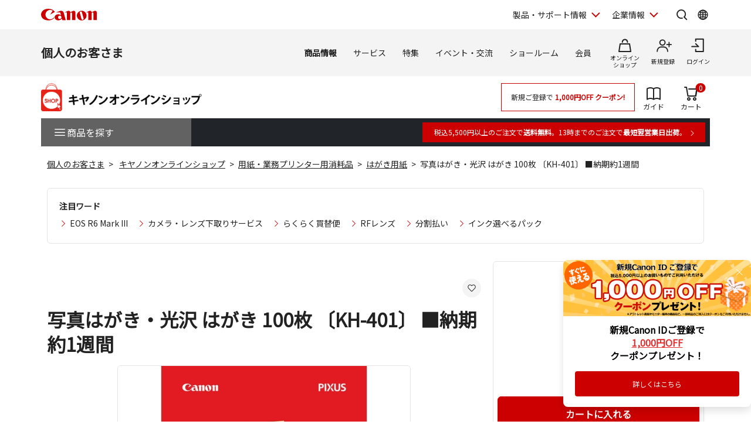

--- FILE ---
content_type: text/html
request_url: https://store.canon.jp/-/media/Project/Canon/CanonJP/shared/style/slick.css
body_size: 22602
content:
<!DOCTYPE HTML PUBLIC "-//W3C//DTD HTML 4.01 Transitional//EN" "http://www.w3.org/TR/html4/loose.dtd">
<html lang="ja-jp">
<head>
<meta http-equiv="X-UA-Compatible" content="IE=edge">
<meta name="description" content="｜キヤノンマーケティングジャパンが運営する公式通販サイトです。税込5,500円以上のご購入で送料無料。お買い物でポイントも貯まってお得。デジタルカメラ・交換レンズ・プリンター・各種アクセサリー・消耗品・パーツ等を取り扱っています。">
<meta name="keywords" content="価格,販売,公式,デジタルカメラ,一眼,プリンタ,キヤノン,Canon,オンラインショップ">
<meta name="robots" content="noindex">
<meta http-equiv="Content-Type" content="text/html; charset=Shift_JIS">
<meta http-equiv="Content-Script-Type" content="text/javascript">
<meta http-equiv="Content-Style-Type" content="text/css">
<title>お探しのページが見つかりません：</title>

<link rel="stylesheet" href="/common/css/reset.css?20240203">
<link rel="stylesheet" href="/common/new/css/layout.css?20240203">

<link rel="stylesheet" href="/common/new/css/module_res.css?20241101">
<link rel="stylesheet" href="/common/css/card.css?20240203">
<link rel="stylesheet" href="/common/new/css/card.css?20240203">
<link rel="stylesheet" href="/common/css/jquery.bxslider.css">
<link rel="stylesheet" href="/common/css/slick.css">

<link rel="stylesheet" href="/common/css/jquery.suggest.css">
<link rel="stylesheet" href="/common/css/cart.css">
<link rel="stylesheet" href="/common/css/option.css">
<link rel="stylesheet" href="/common/css/featherlight.min.css?20240203">
<link href="/common/new/css/style.css?20240203" rel="stylesheet">
<link rel="stylesheet" href="/css/display_switch.css">
<link rel="stylesheet" href="/new/css/lego_photojewel.css">
<link rel="stylesheet" href="/css/dropframe.css">
<link href="https://fonts.googleapis.com/css?family=Noto+Sans+JP&amp;display=swap" rel="stylesheet">
<link href="https://fonts.googleapis.com/css2?family=Roboto:wght@400;500;700&amp;display=swap" rel="stylesheet">

<link href="/-/media/Project/Canon/CanonJP/shared/style/normalize.css" rel="stylesheet">
<link href="/-/media/Project/Canon/CanonJP/shared/style/common.css?ver=1.1" rel="stylesheet">
<link href="/-/media/Project/Canon/CanonJP/common/style/expansion-modules.css" rel="stylesheet">

<link href="/-/media/Project/Canon/CanonJP/shared/style/slick.css" rel="stylesheet">
<link href="/-/media/Project/Canon/CanonJP/shared/style/slick-theme.css" rel="stylesheet">
<link href="/-/media/Project/Canon/CanonJP/shared/style/style-cms.css?ver=1.0.8.2" rel="stylesheet">
<link href="/-/media/Project/Canon/CanonJP/common/script/lib/css/air-datepicker.min.css" rel="stylesheet">
<link href="/-/media/Project/Canon/CanonJP/common/script/lib/css/scroll-hint.css" rel="stylesheet">
<link href="/-/media/Project/Canon/CanonJP/common/script/lib/css/swiper-bundle.min.css" rel="stylesheet">

<link rel="stylesheet" href="/common/new/css/style-current.css">
<link rel="stylesheet" href="/common/new/css/style-legacy.css">

<!-- <script src="/common/js/jquery.js" type="text/javascript"></script> -->
<script src="/-/media/Project/Canon/CanonJP/shared/jquery.min.js"></script>
<script src="/common/js/jquery.bxSlider.js" type="text/javascript"></script>
<script src="/common/js/jquery.balloon.js" type="text/javascript"></script>
<script src="/common/js/suggest.js" type="text/javascript"></script>
<script src="/common/js/jquery.tile.js?20240203" type="text/javascript"></script>
<script src="/common/js/default.js?20240203" type="text/javascript"></script>
<script src="/common/js/script.js?20240203" type="text/javascript"></script>
<script src="/common/js/suggest_value.js?20240203" type="text/javascript" charset="UTF-8"></script>

<!-- Google Tag Manager -->
<script>(function(w,d,s,l,i){w[l]=w[l]||[];w[l].push({'gtm.start':
new Date().getTime(),event:'gtm.js'});var f=d.getElementsByTagName(s)[0],
j=d.createElement(s),dl=l!='dataLayer'?'&l='+l:'';j.async=true;j.src=
'https://www.googletagmanager.com/gtm.js?id='+i+dl;f.parentNode.insertBefore(j,f);
})(window,document,'script','dataLayer','GTM-MJRT257');</script>
<!-- End Google Tag Manager -->

</head>
<body>

<div id="wrap">


          <div class="site-header">
            <div class="site-header__inner">
              <a class="site-header__site-link" href="https://canon.jp/">
                <p class="site-header__title">
                  <span class="site-header__logo">
                    <img class="site-header__logo-img" src="/other-system/-/media/Project/Canon/CanonJP/common/image/Header/Canonlogo_global.svg?la=ja-JP&amp;hash=0435D0B79D37F7CA6D5BAF14D762FE88" width="95" height="20" alt="キヤノン">
                  </span>
                </p>
              </a>

              <div class="site-header__menu">

                <div class="mod-header-sp-menu">
                  <ul class="mod-header-sp-menu__list">
                    <li class="mod-header-sp-menu__item">
                      <button class="mod-header-sp-menu__icon-button" type="button" data-icon="login" data-drawer-open="drawer-login-menu" aria-label="ログインメニューを開く">
                        <span class="mod-header-sp-menu__icon-label">ログイン</span>
                      </button>
                    </li>
                    <li class="mod-header-sp-menu__item">
                      <button class="mod-header-sp-menu__icon-button" type="button" data-icon="menu-open" data-drawer-open="drawer-site-menu" aria-label="サイトメニューを開く">
                        <span class="mod-header-sp-menu__icon-label">メニュー</span>
                      </button>
                    </li>
                  </ul>
                <!-- mod-header-sp-menu --></div>

                <div class="mod-header-menu">
                  <ul class="mod-header-menu__list">
                    <li class="mod-header-menu__item">
                      <button class="mod-header-menu__pulldown" type="button" aria-label="製品・サポート情報を開く" data-pulldown-open="pulldown-product-support">製品・サポート情報</button>
                      <div class="mod-pulldown anime--pulldown-fade" id="pulldown-product-support" aria-hidden="true">
                        <div class="mod-pulldown__backdrop" tabindex="0" data-pulldown-close=""></div>
                        <div class="mod-pulldown__container" data-category-menu="product-support" role="dialog" aria-modal="true" aria-labelledby="pulldown-product-support--title">
                          <div class="mod-pulldown__header">
                            <h2 class="mod-pulldown__title" id="pulldown-product-support--title">製品・サポート情報</h2>
                          </div>
                          <div class="mod-pulldown__content" id="pulldown-product-support--content">
                            <div class="mod-pulldown-menu">
                              <div class="mod-pulldown-menu__category">
                                <p class="mod-pulldown-menu__title"><a href="https://personal.canon.jp">個人のお客さまトップ</a></p>
                                <ul class="mod-pulldown-menu__list">
                                  <li><a href="https://personal.canon.jp/product/camera">レンズ交換式カメラ・レンズ</a></li>
                                  <li><a href="https://personal.canon.jp/product/compact-digital-camera">コンパクトデジタルカメラ</a></li>
                                  <li><a href="https://personal.canon.jp/product/printer">プリンター・スキャナー</a></li>
                                  <li><a href="https://personal.canon.jp/product/business-tool">電卓・その他ビジネスツール</a></li>
                                </ul>
                              </div>
                              <div class="mod-pulldown-menu__category">
                                <p class="mod-pulldown-menu__title"><a href="https://canon.jp/business/?id=hn">法人のお客さま</a></p>
                                <ul class="mod-pulldown-menu__list">
                                  <li><a href="https://canon.jp/business/solution/list/?id=hn">商品・ソリューション</a></li>
                                  <li><a href="https://canon.jp/business/case/?id=hn">導入事例</a></li>
                                  <li><a href="https://canon.jp/business/trend/?id=hn">ビジネストレンド</a></li>
                                  <li><a href="https://canon.jp/business/event/?id=hn">セミナーイベント</a></li>
                                  <li><a href="https://corporate.canon.jp/profile/communications/showroom?id=hn">ショールーム</a></li>
                                </ul>
                              </div>
                              <div class="mod-pulldown-menu__category">
                                <p class="mod-pulldown-menu__title"><a href="https://canon.jp/support/?id=hn">サポート</a></p>
                                <ul class="mod-pulldown-menu__list">
                                  <li><a href="https://canon.jp/support/faq/?id=hn">よくあるご質問　</a></li>
                                  <li><a href="https://canon.jp/support/manual/?id=hn">マニュアルダウンロード</a></li>
                                  <li><a href="https://canon.jp/support/software/?id=hn">ソフトウエアダウンロード</a></li>
                                  <li><a href="https://canon.jp/support/repair-index/?id=hn">修理メンテナンス</a></li>
                                </ul>
                              </div>
                            </div>
                          </div>
                          <button class="mod-pulldown__close" type="button" aria-label="閉じる" data-pulldown-close=""></button>
                        </div>
                      </div>
                    </li>
                    <li class="mod-header-menu__item">
                      <button class="mod-header-menu__pulldown" type="button" aria-label="企業情報を開く" data-pulldown-open="pulldown-corporate">企業情報</button>
                      <div class="mod-pulldown anime--pulldown-fade" id="pulldown-corporate" aria-hidden="true">
                        <div class="mod-pulldown__backdrop" tabindex="-1" data-pulldown-close=""></div>
                        <div class="mod-pulldown__container" data-category-menu="corporate" role="dialog" aria-modal="true" aria-labelledby="pulldown-corporate--title">
                          <div class="mod-pulldown__header">
                            <h2 class="mod-pulldown__title" id="pulldown-corporate--title">企業情報</h2>
                          </div>
                          <div class="mod-pulldown__content" id="pulldown-corporate--content">
                            <div class="mod-pulldown-menu">
                              <div class="mod-pulldown-menu__category">
                                <p class="mod-pulldown-menu__title"><a href="https://corporate.canon.jp/?id=hn">キヤノンマーケティングジャパングループ企業情報</a></p>
                                <ul class="mod-pulldown-menu__list">
                                  <li><a href="https://corporate.canon.jp/profile/?id=hn">キヤノンMJグループについて</a></li>
                                  <li><a href="https://corporate.canon.jp/profile/group/?id=hn">グループ会社一覧</a></li>
                                  <li><a href="https://corporate.canon.jp/sustainability/?id=hn">サステナビリティ</a></li>
                                  <li><a href="https://corporate.canon.jp/ir/?id=hn">投資家向け情報</a></li>
                                  <li><a href="https://corporate.canon.jp/recruit/?id=hn">採用情報</a></li>
                                  <li><a href="https://corporate.canon.jp/newsrelease/?id=hn">ニュースリリース</a></li>
                                </ul>
                              </div>
                            </div>
                          </div>
                          <button class="mod-pulldown__close" type="button" aria-label="閉じる" data-pulldown-close=""></button>
                        </div>
                      </div>
                    </li>
                  </ul>

                  <div class="site-header__search">
                    <button class="site-header__icon-button" type="button" aria-label="サイト内検索を開く" data-icon="search" data-pulldown-open="pulldown-search"></button>
                    <div class="mod-pulldown anime--pulldown-fade" id="pulldown-search" aria-hidden="true">
                      <div class="mod-pulldown__backdrop" tabindex="-1" data-pulldown-close=""></div>
                      <div class="mod-pulldown__container of--icon-button-offset" data-category-menu="search" role="dialog" aria-modal="true" aria-labelledby="pulldown-search--title">
                        <div class="mod-pulldown__header">
                          <h2 class="mod-pulldown__title" id="pulldown-search--title">サイト内検索</h2>
                        </div>
                        <div class="mod-pulldown__content" id="pulldown-search--content">
                          <form action="https://canon.jp/search" method="GET">
                            <div class="mod-pulldown-search">
                              <input class="mod-pulldown-search__field" id="MF_form_phrase" type="text" value="" name="q" autocomplete="off" placeholder="キーワードが入ります。">
                              <button class="mod-pulldown-search__button" type="submit" aria-label="検索"></button>
                            </div>
                          </form>
                        </div>
                        <button class="mod-pulldown__close" type="button" aria-label="閉じる" data-pulldown-close=""></button>
                      </div>
                    </div>
                  <!-- site-header__search --></div>

                  <div class="site-header__global-site">
                    <button class="site-header__icon-button" type="button" aria-label="Globalサイトを開く" data-icon="global" data-pulldown-open="pulldown-global"></button>
                    <div class="mod-pulldown anime--pulldown-fade" id="pulldown-global" aria-hidden="true">
                      <div class="mod-pulldown__backdrop" tabindex="-1" data-pulldown-close=""></div>
                      <div class="mod-pulldown__container of--icon-button-offset" role="dialog" aria-modal="true" aria-labelledby="pulldown-global--title">
                        <div class="mod-pulldown__header">
                          <h2 class="mod-pulldown__title" id="pulldown-global--title">Globalサイト</h2>
                        </div>
                        <div class="mod-pulldown__content" id="pulldown-global--content">
                          <div class="mod-pulldown-global">
                            <div class="mod-pulldown-global__detail">
                              <p class="mod-pulldown-global__title"><strong>Canon Global</strong></p>
                              <ul class="mod-pulldown-global__list">
                                <li><a href="https://global.canon/ja/">日本語</a></li>
                                <li><a href="https://global.canon/en/">English</a></li>
                              </ul>
                            </div>
                            <div class="mod-pulldown-global__detail">
                              <p class="mod-pulldown-global__title"><strong>
                                Canon Marketing Japan
                                Inc.</strong></p>
                              <ul class="mod-pulldown-global__list">
                                <li><a href="https://canon.jp/">日本語</a></li>
                                <li><a href="https://cweb.canon.jp/eng/corporate/">English</a></li>
                              </ul>
                            </div>
                          </div>
                        </div>
                        <button class="mod-pulldown__close" type="button" aria-label="閉じる" data-pulldown-close=""></button>
                      </div>
                    </div>
                  <!-- site-header__global-site --></div>

                <!-- mod-header-menu --></div>
              <!-- site-header__menu --></div>
            <!-- site-header__inner --></div>

            <div class="mod-drawer anime--drawer-fade" id="drawer-login-menu">
              <div class="mod-drawer__container" role="dialog" aria-modal="true" aria-labelledby="drawer-login-menu--title">
                <div class="mod-drawer__header">
                  <h2 class="mod-drawer__title" id="drawer-login-menu--title"><span>ログインメニュー</span></h2>
                </div>
                <div class="mod-drawer__content" id="drawer-login-menu--content">
                  <div class="mod-drawer__menu">
                    <ul class="mod-drawer__list">
                      <li class="mod-drawer__item">
                        <a href="https://auth.personal.canon.jp/auth/cmj/canonid/login/?is=1&redirect_uri=https://store.canon.jp/online/" data-icon="login">ログイン</a>
                      </li>
                      <li class="mod-drawer__item">
                        <a href="https://personal.canon.jp/membership-id/canonid-introduction?fromcd=1&tourl=https://store.canon.jp/online/" data-icon="register">新規登録</a>
                      </li>
                    </ul>
                  </div>
                </div>
              </div>
              <button class="mod-drawer__close" type="button" data-drawer-close=""><span class="mod-drawer__close-label">閉じる</span></button>
            <!-- drawer-login-menu --></div>


			<div class="mod-drawer anime--drawer-fade" id="drawer-site-menu" aria-hidden="true">
				<div class="mod-drawer__container" role="dialog" aria-modal="true" aria-labelledby="drawer-site-menu--title">
					<div class="mod-drawer__header">
						<h2 class="mod-drawer__title" id="drawer-site-menu--title">
							<span>サイトメニュー</span>
						</h2>
					</div>
					<div class="mod-drawer__content js--drawer-slide-menu" id="drawer-site-menu--content">
						<div class="mod-drawer-slide-menu" id="drawer-site-menu-lv1--top" data-drawer-slide-menu="" aria-hidden="false">
							<form action="https://canon.jp/search" method="GET">
								<div class="mod-drawer-search">
									<input class="mod-drawer-search__field" id="MF_form_phrase" type="text" value="" name="q" autocomplete="off" placeholder="サイト内検索">
									<button class="mod-drawer-search__button" type="submit" aria-label="検索"></button>
								</div>
							</form>
							<div class="mod-drawer-site-menu">
								<div class="mod-drawer-site-menu__category">
									<p class="mod-drawer-site-menu__title">個人のお客さま</p>
									<ul class="mod-drawer-site-menu__list">
										<li><a href="https://personal.canon.jp/">トップページ</a></li>
										<li><a data-slide-to-href="" href="#drawer-site-menu-lv2--9e5670e3f9a74feeaef0043c772798af" data-pageanchor="base">商品情報</a></li>
										<li><a data-slide-to-href="" href="#drawer-site-menu-lv2--6d9e5a229aa14fe688ddaf3873e6f8fb" data-pageanchor="base">サービス</a></li>
										<li><a data-slide-to-href="" href="#drawer-site-menu-lv2--481d7cf8ecb846dfb48a26e910c40950" data-pageanchor="base">特集</a></li>
										<li><a data-slide-to-href="" href="#drawer-site-menu-lv2--f51b701596a34836b35131304fd83295" data-pageanchor="base">イベント・交流</a></li>
										<li><a data-slide-to-href="" href="#drawer-site-menu-lv2--7b290201a84a417d9e27ea18f27017c2" data-pageanchor="base">ショールーム</a></li>
										<li><a href="https://personal.canon.jp/info">重要なお知らせ</a></li>
									</ul>
								</div>
							</div>
							<div class="mod-drawer__shop-link">
								<div class="mod-btn var-03">
									<div class="inner">
										<div class="btn of-shop of-full"><a href="#">オンラインショップ</a></div>
									</div>
								</div>
							</div>
							<div class="mod-drawer-category-menu">
								<ul class="mod-drawer-category-menu__list">
									<li><a href="https://personal.canon.jp/">個人のお客さま</a></li>
									<li><a href="https://canon.jp/business">法人のお客さま</a></li>
									<li><a href="https://canon.jp/support">サポート</a></li>
									<li><a href="https://canon.jp/corporate">企業情報</a></li>
								</ul>
								<ul class="mod-drawer-category-menu__list of-small-padding">
									<li><a href="https://global.canon/ja/">キヤノングローバル</a></li>
								</ul>
							</div>
						</div>
						<div class="mod-drawer-slide-menu" id="drawer-site-menu-lv2--9e5670e3f9a74feeaef0043c772798af" data-drawer-slide-menu="" aria-hidden="true">
							<div class="mod-drawer-slide-menu__action"><a class="mod-drawer-slide-menu__back" data-slide-to-href="" href="#drawer-site-menu-lv1--top" data-pageanchor="base">戻る</a></div>
							<div class="mod-drawer-site-menu">
								<div class="mod-drawer-site-menu__category">
									<ul class="mod-drawer-site-menu__list">
										<li><a href="https://personal.canon.jp/product">商品情報</a></li>
										<li><a data-slide-to-href="" href="#drawer-site-menu-lv3--55a9f45d8c3c4d6b9574dc0d99c13283" data-pageanchor="base">レンズ交換式カメラ・レンズ</a></li>
										<li><a data-slide-to-href="" href="#drawer-site-menu-lv3--deb5b23cad3841c6bdbd9b8baedb99d8" data-pageanchor="base">コンパクトデジタルカメラ</a></li>
										<li><a data-slide-to-href="" href="#drawer-site-menu-lv3--6c761cc9d9af422eba04cc027ca3a6a3" data-pageanchor="base">プリンター・スキャナー</a></li>
										<li><a data-slide-to-href="" href="#drawer-site-menu-lv3--f69a9aab2ed64565bf5e2046f5c9c5e6" data-pageanchor="base">インクジェットプリンター消耗品</a></li>
										<li><a data-slide-to-href="" href="#drawer-site-menu-lv3--8812f8ce47674d5bb9fd8b4491d34fb4" data-pageanchor="base">電卓・その他ビジネスツール</a></li>
										<li><a data-slide-to-href="" href="#drawer-site-menu-lv3--ef9fcbfeea2f4bec96be938f742f12bb" data-pageanchor="base">双眼鏡</a></li>
										<li><a href="https://personal.canon.jp/product/albos">Light＆Speaker</a></li>
										<li><a data-slide-to-href="" href="#drawer-site-menu-lv3--b78cecae3a424b8ab07dec5befc3eb99" data-pageanchor="base">写真集</a></li>
									</ul>
								</div>
							</div>
						</div>
						<div class="mod-drawer-slide-menu" id="drawer-site-menu-lv3--55a9f45d8c3c4d6b9574dc0d99c13283" data-drawer-slide-menu="" aria-hidden="true">
							<div class="mod-drawer-slide-menu__action"><a class="mod-drawer-slide-menu__back" data-slide-to-href="" href="#drawer-site-menu-lv2--9e5670e3f9a74feeaef0043c772798af" data-pageanchor="base">戻る</a></div>
							<div class="mod-drawer-site-menu">
								<div class="mod-drawer-site-menu__category">
									<ul class="mod-drawer-site-menu__list">
										<li><a href="https://personal.canon.jp/product/camera">レンズ交換式カメラ・レンズ</a></li>
										<li><a href="https://personal.canon.jp/product/camera/eos">レンズ交換式カメラ</a></li>
										<li><a href="https://personal.canon.jp/product/camera/rf">RFレンズ</a></li>
										<li><a href="https://personal.canon.jp/product/camera/comparison">カメラ本体比較表</a></li>
										<li><a href="https://personal.canon.jp/product/camera/accessory">カメラ本体アクセサリー</a></li>
										<li><a href="https://personal.canon.jp/product/camera/lens-accessory">レンズアクセサリー</a></li>
										<li><a href="https://personal.canon.jp/product/camera/software">ソフトウエア・アプリ</a></li>
										<li><a href="https://personal.canon.jp/product/camera/feature">EOS共通特長</a></li>
										<li><a href="https://personal.canon.jp/product/camera/pdf-catalog">商品カタログ</a></li>
									</ul>
								</div>
							</div>
						</div>
						<div class="mod-drawer-slide-menu" id="drawer-site-menu-lv3--deb5b23cad3841c6bdbd9b8baedb99d8" data-drawer-slide-menu="" aria-hidden="true">
							<div class="mod-drawer-slide-menu__action"><a class="mod-drawer-slide-menu__back" data-slide-to-href="" href="#drawer-site-menu-lv2--9e5670e3f9a74feeaef0043c772798af" data-pageanchor="base">戻る</a></div>
							<div class="mod-drawer-site-menu">
								<div class="mod-drawer-site-menu__category">
									<ul class="mod-drawer-site-menu__list">
										<li><a href="https://personal.canon.jp/product/compact-digital-camera">コンパクトデジタルカメラ</a></li>
										<li><a href="https://personal.canon.jp/product/compact-digital-camera/powershot">カメラ本体</a></li>
										<li><a href="https://personal.canon.jp/product/compact-digital-camera/compasrison">商品比較表</a></li>
										<li><a href="https://personal.canon.jp/product/compact-digital-camera/accessory">アクセサリー紹介</a></li>
										<li><a href="https://personal.canon.jp/product/compact-digital-camera/software">ソフトウエア</a></li>
										<li><a href="https://personal.canon.jp/product/compact-digital-camera/powershot/technology">共通特長　PowerShot／IXY</a></li>
										<li><a href="https://personal.canon.jp/product/compact-digital-camera/catalog">商品カタログ</a></li>
									</ul>
								</div>
							</div>
						</div>
						<div class="mod-drawer-slide-menu" id="drawer-site-menu-lv3--6c761cc9d9af422eba04cc027ca3a6a3" data-drawer-slide-menu="" aria-hidden="true">
							<div class="mod-drawer-slide-menu__action"><a class="mod-drawer-slide-menu__back" data-slide-to-href="" href="#drawer-site-menu-lv2--9e5670e3f9a74feeaef0043c772798af" data-pageanchor="base">戻る</a></div>
							<div class="mod-drawer-site-menu">
								<div class="mod-drawer-site-menu__category">
									<ul class="mod-drawer-site-menu__list">
										<li><a href="https://personal.canon.jp/product/printer">プリンター・スキャナー</a></li>
										<li><a data-slide-to-href="" href="#drawer-site-menu-lv4--6cad1b61f70d4714b901ac1ad6e874b9" data-pageanchor="base">インクジェットプリンター</a></li>
										<li><a data-slide-to-href="" href="#drawer-site-menu-lv4--e16327efdd7d4f4aa09c7331b991415f" data-pageanchor="base">ビジネスインクジェットプリンター</a></li>
										<li><a data-slide-to-href="" href="#drawer-site-menu-lv4--7858df5567e549ac8e5aea0d69fd84a9" data-pageanchor="base">ミニフォトプリンター</a></li>
										<li><a data-slide-to-href="" href="#drawer-site-menu-lv4--6829b62cca9b418fa561dad291080eac" data-pageanchor="base">パーソナル向けスキャナー</a></li>
										<li><a data-slide-to-href="" href="#drawer-site-menu-lv4--5e8d13dd385042d2a82e53cac68577e9" data-pageanchor="base">プリンターソフトウエア・アプリ</a></li>
										<li><a href="https://personal.canon.jp/product/printer/catalog">商品カタログ</a></li>
									</ul>
								</div>
							</div>
						</div>
						<div class="mod-drawer-slide-menu" id="drawer-site-menu-lv4--6cad1b61f70d4714b901ac1ad6e874b9" data-drawer-slide-menu="" aria-hidden="true">
							<div class="mod-drawer-slide-menu__action"><a class="mod-drawer-slide-menu__back" data-slide-to-href="" href="#drawer-site-menu-lv3--6c761cc9d9af422eba04cc027ca3a6a3" data-pageanchor="base">戻る</a></div>
							<div class="mod-drawer-site-menu">
								<div class="mod-drawer-site-menu__category">
									<ul class="mod-drawer-site-menu__list">
										<li><a href="https://personal.canon.jp/product/printer/pixus">インクジェットプリンター</a></li>
										<li><a href="https://personal.canon.jp/product/printer/pixus/lineup">商品一覧</a></li>
										<li><a href="https://personal.canon.jp/product/printer/pixus/comparison">商品比較表</a></li>
										<li><a href="https://personal.canon.jp/product/printer/pixus/function">共通特長</a></li>
										<li><a href="https://personal.canon.jp/product/printer/pixus/sp-movie">商品紹介ムービー</a></li>
										<li><a href="https://personal.canon.jp/product/printer/pixus/option">オプション紹介</a></li>
									</ul>
								</div>
							</div>
						</div>
						<div class="mod-drawer-slide-menu" id="drawer-site-menu-lv4--e16327efdd7d4f4aa09c7331b991415f" data-drawer-slide-menu="" aria-hidden="true">
							<div class="mod-drawer-slide-menu__action"><a class="mod-drawer-slide-menu__back" data-slide-to-href="" href="#drawer-site-menu-lv3--6c761cc9d9af422eba04cc027ca3a6a3" data-pageanchor="base">戻る</a></div>
							<div class="mod-drawer-site-menu">
								<div class="mod-drawer-site-menu__category">
									<ul class="mod-drawer-site-menu__list">
										<li><a href="https://personal.canon.jp/product/printer/maxify">ビジネスインクジェットプリンター</a></li>
										<li><a href="https://personal.canon.jp/product/printer/maxify/lineup">商品一覧</a></li>
										<li><a href="https://personal.canon.jp/product/printer/maxify/comparison">商品比較表</a></li>
										<li><a href="https://personal.canon.jp/product/printer/maxify/option">オプション紹介</a></li>
										<li><a href="https://personal.canon.jp/product/printer/maxify/sp-movie">商品紹介ムービー</a></li>
									</ul>
								</div>
							</div>
						</div>
						<div class="mod-drawer-slide-menu" id="drawer-site-menu-lv4--7858df5567e549ac8e5aea0d69fd84a9" data-drawer-slide-menu="" aria-hidden="true">
							<div class="mod-drawer-slide-menu__action"><a class="mod-drawer-slide-menu__back" data-slide-to-href="" href="#drawer-site-menu-lv3--6c761cc9d9af422eba04cc027ca3a6a3" data-pageanchor="base">戻る</a></div>
							<div class="mod-drawer-site-menu">
								<div class="mod-drawer-site-menu__category">
									<ul class="mod-drawer-site-menu__list">
										<li><a href="https://personal.canon.jp/product/printer/miniphotoprinter">ミニフォトプリンター</a></li>
										<li><a href="https://personal.canon.jp/product/printer/miniphotoprinter/comparison">商品比較表</a></li>
										<li><a href="https://personal.canon.jp/product/printer/miniphotoprinter/supply">消耗品・オプション品</a></li>
									</ul>
								</div>
							</div>
						</div>
						<div class="mod-drawer-slide-menu" id="drawer-site-menu-lv4--6829b62cca9b418fa561dad291080eac" data-drawer-slide-menu="" aria-hidden="true">
							<div class="mod-drawer-slide-menu__action"><a class="mod-drawer-slide-menu__back" data-slide-to-href="" href="#drawer-site-menu-lv3--6c761cc9d9af422eba04cc027ca3a6a3" data-pageanchor="base">戻る</a></div>
							<div class="mod-drawer-site-menu">
								<div class="mod-drawer-site-menu__category">
									<ul class="mod-drawer-site-menu__list">
										<li><a href="https://personal.canon.jp/product/printer/canoscan">パーソナル向けスキャナー</a></li>
										<li><a href="https://personal.canon.jp/product/printer/canoscan/eco">省エネ　環境に配慮した設計</a></li>
									</ul>
								</div>
							</div>
						</div>
						<div class="mod-drawer-slide-menu" id="drawer-site-menu-lv4--5e8d13dd385042d2a82e53cac68577e9" data-drawer-slide-menu="" aria-hidden="true">
							<div class="mod-drawer-slide-menu__action"><a class="mod-drawer-slide-menu__back" data-slide-to-href="" href="#drawer-site-menu-lv3--6c761cc9d9af422eba04cc027ca3a6a3" data-pageanchor="base">戻る</a></div>
							<div class="mod-drawer-site-menu">
								<div class="mod-drawer-site-menu__category">
									<ul class="mod-drawer-site-menu__list">
										<li><a href="https://personal.canon.jp/product/printer/software">プリンターソフトウエア・アプリ</a></li>
										<li><a href="https://personal.canon.jp/product/printer/software/pixus">パソコン用ソフトウエア　インクジェットプリンター</a></li>
										<li><a href="https://personal.canon.jp/product/printer/software/maxify">パソコン用ソフトウエア　ビジネスインクジェットプリンター</a></li>
										<li><a href="https://personal.canon.jp/product/printer/software/miniphotoprinter">iNSPiC用アプリケーション</a></li>
									</ul>
								</div>
							</div>
						</div>
						<div class="mod-drawer-slide-menu" id="drawer-site-menu-lv3--f69a9aab2ed64565bf5e2046f5c9c5e6" data-drawer-slide-menu="" aria-hidden="true">
							<div class="mod-drawer-slide-menu__action"><a class="mod-drawer-slide-menu__back" data-slide-to-href="" href="#drawer-site-menu-lv2--9e5670e3f9a74feeaef0043c772798af" data-pageanchor="base">戻る</a></div>
							<div class="mod-drawer-site-menu">
								<div class="mod-drawer-site-menu__category">
									<ul class="mod-drawer-site-menu__list">
										<li><a href="https://personal.canon.jp/product/supply">インクジェットプリンター消耗品</a></li>
										<li><a href="https://personal.canon.jp/product/supply/ink">インクカートリッジ検索</a></li>
										<li><a href="https://personal.canon.jp/product/supply/paper">用紙検索</a></li>
										<li><a href="https://personal.canon.jp/product/supply/paper">用紙検索</a></li>
										<li><a href="https://personal.canon.jp/product/supply/feature/pureink">高画質・キヤノン純正インク</a></li>
									</ul>
								</div>
							</div>
						</div>
						<div class="mod-drawer-slide-menu" id="drawer-site-menu-lv3--8812f8ce47674d5bb9fd8b4491d34fb4" data-drawer-slide-menu="" aria-hidden="true">
							<div class="mod-drawer-slide-menu__action"><a class="mod-drawer-slide-menu__back" data-slide-to-href="" href="#drawer-site-menu-lv2--9e5670e3f9a74feeaef0043c772798af" data-pageanchor="base">戻る</a></div>
							<div class="mod-drawer-site-menu">
								<div class="mod-drawer-site-menu__category">
									<ul class="mod-drawer-site-menu__list">
										<li><a href="https://personal.canon.jp/product/business-tool">電卓・その他ビジネスツール</a></li>
										<li><a data-slide-to-href="" href="#drawer-site-menu-lv4--8de7fb2203684a8e82d7c55caf0848bd" data-pageanchor="base">電卓</a></li>
										<li><a href="https://personal.canon.jp/product/business-tool/wordtank">電子辞書</a></li>
										<li><a data-slide-to-href="" href="#drawer-site-menu-lv4--69724030b9bb4a35bfd122561ca06ed5" data-pageanchor="base">クロック＆タイマー</a></li>
										<li><a data-slide-to-href="" href="#drawer-site-menu-lv4--5fb6666cb19f41ab8d9c828c81bf3fde" data-pageanchor="base">商品一覧</a></li>
										<li><a href="https://personal.canon.jp/product/business-tool/page-clicker">ページクリッカー</a></li>
										<li><a href="https://personal.canon.jp/product/business-tool/catalog">商品カタログ（PDF）</a></li>
									</ul>
								</div>
							</div>
						</div>
						<div class="mod-drawer-slide-menu" id="drawer-site-menu-lv4--8de7fb2203684a8e82d7c55caf0848bd" data-drawer-slide-menu="" aria-hidden="true">
							<div class="mod-drawer-slide-menu__action"><a class="mod-drawer-slide-menu__back" data-slide-to-href="" href="#drawer-site-menu-lv3--8812f8ce47674d5bb9fd8b4491d34fb4" data-pageanchor="base">戻る</a></div>
							<div class="mod-drawer-site-menu">
								<div class="mod-drawer-site-menu__category">
									<ul class="mod-drawer-site-menu__list">
										<li><a href="https://personal.canon.jp/product/business-tool/calc">電卓</a></li>
										<li><a href="https://personal.canon.jp/product/business-tool/calc/design">カラフル・デザイン電卓商品一覧</a></li>
										<li><a href="https://personal.canon.jp/product/business-tool/calc/environment">環境配慮実務電卓商品一覧</a></li>
										<li><a href="https://personal.canon.jp/product/business-tool/calc/business">電卓 実務電卓商品一覧</a></li>
										<li><a href="https://personal.canon.jp/product/business-tool/calc/gift">ギフトにも推奨・シンプルシリーズ商品一覧</a></li>
										<li><a href="https://personal.canon.jp/product/business-tool/calc/function">関数・金融電卓商品一覧</a></li>
										<li><a href="https://personal.canon.jp/product/business-tool/calc/printer">業務・プリンター電卓商品一覧</a></li>
										<li><a href="https://personal.canon.jp/product/business-tool/calc/option">消耗品・オプション</a></li>
										<li><a href="https://personal.canon.jp/product/business-tool/calc/useful">電卓の便利機能</a></li>
									</ul>
								</div>
							</div>
						</div>
						<div class="mod-drawer-slide-menu" id="drawer-site-menu-lv4--69724030b9bb4a35bfd122561ca06ed5" data-drawer-slide-menu="" aria-hidden="true">
							<div class="mod-drawer-slide-menu__action"><a class="mod-drawer-slide-menu__back" data-slide-to-href="" href="#drawer-site-menu-lv3--8812f8ce47674d5bb9fd8b4491d34fb4" data-pageanchor="base">戻る</a></div>
							<div class="mod-drawer-site-menu">
								<div class="mod-drawer-site-menu__category">
									<ul class="mod-drawer-site-menu__list">
										<li><a href="https://personal.canon.jp/product/business-tool/clock-timer">クロック＆タイマー</a></li>
										<li><a href="https://personal.canon.jp/product/business-tool/wordtank">電子辞書</a></li>
										<li><a href="https://personal.canon.jp/product/business-tool/laserpointer/lineup">商品一覧</a></li>
										<li><a href="https://personal.canon.jp/product/business-tool/laserpointer/os">対応OS・対応ソフトウエア一覧</a></li>
									</ul>
								</div>
							</div>
						</div>
						<div class="mod-drawer-slide-menu" id="drawer-site-menu-lv4--5fb6666cb19f41ab8d9c828c81bf3fde" data-drawer-slide-menu="" aria-hidden="true">
							<div class="mod-drawer-slide-menu__action"><a class="mod-drawer-slide-menu__back" data-slide-to-href="" href="#drawer-site-menu-lv3--8812f8ce47674d5bb9fd8b4491d34fb4" data-pageanchor="base">戻る</a></div>
							<div class="mod-drawer-site-menu">
								<div class="mod-drawer-site-menu__category">
									<ul class="mod-drawer-site-menu__list">
										<li><a href="https://personal.canon.jp/product/business-tool/laserpointer/lineup">商品一覧</a></li>
										<li><a href="https://personal.canon.jp/product/business-tool/laserpointer/comparison-list">商品比較表</a></li>
										<li><a href="https://personal.canon.jp/product/business-tool/laserpointer/comparison-review">おすすめレーザーポインターはこちら！選び方やレビュー情報をご紹介</a></li>
										<li><a href="https://personal.canon.jp/product/business-tool/laserpointer/os">対応OS・対応ソフトウエア一覧</a></li>
									</ul>
								</div>
							</div>
						</div>
						<div class="mod-drawer-slide-menu" id="drawer-site-menu-lv3--ef9fcbfeea2f4bec96be938f742f12bb" data-drawer-slide-menu="" aria-hidden="true">
							<div class="mod-drawer-slide-menu__action"><a class="mod-drawer-slide-menu__back" data-slide-to-href="" href="#drawer-site-menu-lv2--9e5670e3f9a74feeaef0043c772798af" data-pageanchor="base">戻る</a></div>
							<div class="mod-drawer-site-menu">
								<div class="mod-drawer-site-menu__category">
									<ul class="mod-drawer-site-menu__list">
										<li><a href="https://personal.canon.jp/product/binoculars">双眼鏡</a></li>
										<li><a data-slide-to-href="" href="#drawer-site-menu-lv4--bc8d02806e154b7bb9c82913e2b93263" data-pageanchor="base">双眼鏡 BINOCULARS</a></li>
										<li><a href="https://personal.canon.jp/product/binoculars/catalog">製品カタログ</a></li>
										<li><a href="https://personal.canon.jp/product/binoculars/howtouse">双眼鏡の使い方</a></li>
										<li><a href="https://personal.canon.jp/product/binoculars/knowledge">双眼鏡の基礎知識</a></li>
										<li><a href="https://personal.canon.jp/product/binoculars/choice">目的別双眼鏡の選び方</a></li>
									</ul>
								</div>
							</div>
						</div>
						<div class="mod-drawer-slide-menu" id="drawer-site-menu-lv4--bc8d02806e154b7bb9c82913e2b93263" data-drawer-slide-menu="" aria-hidden="true">
							<div class="mod-drawer-slide-menu__action"><a class="mod-drawer-slide-menu__back" data-slide-to-href="" href="#drawer-site-menu-lv3--ef9fcbfeea2f4bec96be938f742f12bb" data-pageanchor="base">戻る</a></div>
							<div class="mod-drawer-site-menu">
								<div class="mod-drawer-site-menu__category">
									<ul class="mod-drawer-site-menu__list">
										<li><a href="https://personal.canon.jp/product/binoculars/lineup">双眼鏡 BINOCULARS</a></li>
										<li><a href="https://personal.canon.jp/product/binoculars/lineup/technology">キヤノンの双眼鏡技術</a></li>
									</ul>
								</div>
							</div>
						</div>
						<div class="mod-drawer-slide-menu" id="drawer-site-menu-lv3--b78cecae3a424b8ab07dec5befc3eb99" data-drawer-slide-menu="" aria-hidden="true">
							<div class="mod-drawer-slide-menu__action"><a class="mod-drawer-slide-menu__back" data-slide-to-href="" href="#drawer-site-menu-lv2--9e5670e3f9a74feeaef0043c772798af" data-pageanchor="base">戻る</a></div>
							<div class="mod-drawer-site-menu">
								<div class="mod-drawer-site-menu__category">
									<ul class="mod-drawer-site-menu__list">
										<li><a href="https://personal.canon.jp/product/photo-collection">写真集</a></li>
										<li><a href="https://personal.canon.jp/product/photo-collection/photographers-e-collection">
												PHOTOGRAPHERS’
												ETERNAL COLLECTION</a></li>
									</ul>
								</div>
							</div>
						</div>
						<div class="mod-drawer-slide-menu" id="drawer-site-menu-lv2--6d9e5a229aa14fe688ddaf3873e6f8fb" data-drawer-slide-menu="" aria-hidden="true">
							<div class="mod-drawer-slide-menu__action"><a class="mod-drawer-slide-menu__back" data-slide-to-href="" href="#drawer-site-menu-lv1--top" data-pageanchor="base">戻る</a></div>
							<div class="mod-drawer-site-menu">
								<div class="mod-drawer-site-menu__category">
									<ul class="mod-drawer-site-menu__list">
										<li><a href="https://personal.canon.jp/service">サービス</a></li>
										<li><a data-slide-to-href="" href="#drawer-site-menu-lv3--d6f84793c0734fa7a44fd46ad27beb4f" data-pageanchor="base">写真教室 EOS学園</a></li>
										<li><a href="https://personal.canon.jp/service/trade-in">オンライン下取りサービス</a></li>
										<li><a href="https://personal.canon.jp/service/online-consultation">オンライン購入相談</a></li>
										<li><a data-slide-to-href="" href="#drawer-site-menu-lv3--ebc74d63b29341f9ae0f0715f37ab9e1" data-pageanchor="base">PIXUS プリント枚ルサービスご紹介</a></li>
										<li><a href="https://personal.canon.jp/service/onlineshop">キヤノンオンラインショップの紹介</a></li>
									</ul>
								</div>
							</div>
						</div>
						<div class="mod-drawer-slide-menu" id="drawer-site-menu-lv3--d6f84793c0734fa7a44fd46ad27beb4f" data-drawer-slide-menu="" aria-hidden="true">
							<div class="mod-drawer-slide-menu__action"><a class="mod-drawer-slide-menu__back" data-slide-to-href="" href="#drawer-site-menu-lv2--6d9e5a229aa14fe688ddaf3873e6f8fb" data-pageanchor="base">戻る</a></div>
							<div class="mod-drawer-site-menu">
								<div class="mod-drawer-site-menu__category">
									<ul class="mod-drawer-site-menu__list">
										<li><a href="https://personal.canon.jp/service/eos-school">写真教室 EOS学園</a></li>
										<li><a href="https://personal.canon.jp/service/eos-school/about">写真教室 EOS学園とは</a></li>
										<li><a href="https://personal.canon.jp/service/eos-school/tokyo">東京校</a></li>
										<li><a href="https://personal.canon.jp/service/eos-school/nagoya">名古屋校</a></li>
										<li><a href="https://personal.canon.jp/service/eos-school/osaka">大阪校</a></li>
										<li><a href="https://personal.canon.jp/service/eos-school/online">オンライン講座</a></li>
										<li><a href="https://personal.canon.jp/service/eos-school/faq">よくあるご質問</a></li>
										<li><a href="https://personal.canon.jp/service/eos-school/instructor">講師紹介</a></li>
										<li><a href="https://personal.canon.jp/service/eos-school/pickup-course">おすすめ写真講座セレクション</a></li>
										<li><a href="https://personal.canon.jp/service/eos-school/guide">ご利用案内</a></li>
									</ul>
								</div>
							</div>
						</div>
						<div class="mod-drawer-slide-menu" id="drawer-site-menu-lv3--ebc74d63b29341f9ae0f0715f37ab9e1" data-drawer-slide-menu="" aria-hidden="true">
							<div class="mod-drawer-slide-menu__action"><a class="mod-drawer-slide-menu__back" data-slide-to-href="" href="#drawer-site-menu-lv2--6d9e5a229aa14fe688ddaf3873e6f8fb" data-pageanchor="base">戻る</a></div>
							<div class="mod-drawer-site-menu">
								<div class="mod-drawer-site-menu__category">
									<ul class="mod-drawer-site-menu__list">
										<li><a href="https://personal.canon.jp/service/mairu">PIXUS プリント枚ルサービスご紹介</a></li>
										<li><a href="https://personal.canon.jp/service/mairu/app/login">登録ログイン　PIXUS プリント枚ルサービス</a></li>
										<li><a href="https://personal.canon.jp/service/mairu/app/ineligible-login">
												枚ル対象外製品登録ログイン　PIXUS
												プリント枚ルサービス</a></li>
									</ul>
								</div>
							</div>
						</div>
						<div class="mod-drawer-slide-menu" id="drawer-site-menu-lv2--481d7cf8ecb846dfb48a26e910c40950" data-drawer-slide-menu="" aria-hidden="true">
							<div class="mod-drawer-slide-menu__action"><a class="mod-drawer-slide-menu__back" data-slide-to-href="" href="#drawer-site-menu-lv1--top" data-pageanchor="base">戻る</a></div>
							<div class="mod-drawer-site-menu">
								<div class="mod-drawer-site-menu__category">
									<ul class="mod-drawer-site-menu__list">
										<li><a href="https://personal.canon.jp/articles">特集</a></li>
										<li><a href="https://personal.canon.jp/articles/review">レビュー</a></li>
										<li><a href="https://personal.canon.jp/articles/tips">テクニック</a></li>
										<li><a href="https://personal.canon.jp/articles/beginner">初心者向け</a></li>
										<li><a href="https://personal.canon.jp/articles/interview">インタビュー＆コラム</a></li>
										<li><a href="https://personal.canon.jp/articles/gallery">ギャラリー</a></li>
										<li><a href="https://personal.canon.jp/articles/life-style">ライフスタイル</a></li>
										<li><a href="https://personal.canon.jp/articles/your-eos">your EOS.</a></li>
										<li><a href="https://personal.canon.jp/articles/proline">PRO LINE PRINTER</a></li>
									</ul>
								</div>
							</div>
						</div>
						<div class="mod-drawer-slide-menu" id="drawer-site-menu-lv2--f51b701596a34836b35131304fd83295" data-drawer-slide-menu="" aria-hidden="true">
							<div class="mod-drawer-slide-menu__action"><a class="mod-drawer-slide-menu__back" data-slide-to-href="" href="#drawer-site-menu-lv1--top" data-pageanchor="base">戻る</a></div>
							<div class="mod-drawer-site-menu">
								<div class="mod-drawer-site-menu__category">
									<ul class="mod-drawer-site-menu__list">
										<li><a href="https://personal.canon.jp/event">イベント・交流</a></li>
										<li><a href="https://personal.canon.jp/event/seminar">セミナー</a></li>
										<li><a href="https://personal.canon.jp/event/bukatsu">部活・撮影会</a></li>
										<li><a href="https://personal.canon.jp/event/photographyexhibition">写真展</a></li>
										<li><a href="https://personal.canon.jp/event/exhibition">商品展示イベント</a></li>
										<li><a href="https://personal.canon.jp/event/photocontest">フォトコンテスト</a></li>
										<li><a href="https://personal.canon.jp/event/audition">オーディション</a></li>
										<li><a href="https://personal.canon.jp/event/photoclub">キヤノンフォトクラブ</a></li>
										<li><a href="https://personal.canon.jp/event/search">イベント検索</a></li>
										<li><a href="https://personal.canon.jp/event/search">イベント検索</a></li>
									</ul>
								</div>
							</div>
						</div>
						<div class="mod-drawer-slide-menu" id="drawer-site-menu-lv2--7b290201a84a417d9e27ea18f27017c2" data-drawer-slide-menu="" aria-hidden="true">
							<div class="mod-drawer-slide-menu__action"><a class="mod-drawer-slide-menu__back" data-slide-to-href="" href="#drawer-site-menu-lv1--top" data-pageanchor="base">戻る</a></div>
							<div class="mod-drawer-site-menu">
								<div class="mod-drawer-site-menu__category">
									<ul class="mod-drawer-site-menu__list">
										<li><a href="https://personal.canon.jp/showroom">ショールーム</a></li>
										<li><a data-slide-to-href="" href="#drawer-site-menu-lv3--f69511e97c2a49eb86ec43aceb26069e" data-pageanchor="base">キヤノンフォトハウス</a></li>
										<li><a data-slide-to-href="" href="#drawer-site-menu-lv3--98dd1089e29c4cb687e3055703bfb5a5" data-pageanchor="base">キヤノンギャラリー</a></li>
									</ul>
								</div>
							</div>
						</div>
						<div class="mod-drawer-slide-menu" id="drawer-site-menu-lv3--f69511e97c2a49eb86ec43aceb26069e" data-drawer-slide-menu="" aria-hidden="true">
							<div class="mod-drawer-slide-menu__action"><a class="mod-drawer-slide-menu__back" data-slide-to-href="" href="#drawer-site-menu-lv2--7b290201a84a417d9e27ea18f27017c2" data-pageanchor="base">戻る</a></div>
							<div class="mod-drawer-site-menu">
								<div class="mod-drawer-site-menu__category">
									<ul class="mod-drawer-site-menu__list">
										<li><a href="https://personal.canon.jp/showroom/photohouse">キヤノンフォトハウス</a></li>
										<li><a href="https://personal.canon.jp/showroom/photohouse/product">展示製品　キヤノンフォトハウス</a></li>
										<li><a href="https://personal.canon.jp/showroom/photohouse/ginza">キヤノンフォトハウス銀座</a></li>
										<li><a href="https://personal.canon.jp/showroom/photohouse/osaka">キヤノンフォトハウス大阪</a></li>
										<li><a href="https://personal.canon.jp/showroom/photohouse/shinagawa">キヤノンプラザSコミュニケーションスペース</a></li>
										<li><a href="https://personal.canon.jp/showroom/photohouse/faq">よくあるご質問</a></li>
									</ul>
								</div>
							</div>
						</div>
						<div class="mod-drawer-slide-menu" id="drawer-site-menu-lv3--98dd1089e29c4cb687e3055703bfb5a5" data-drawer-slide-menu="" aria-hidden="true">
							<div class="mod-drawer-slide-menu__action"><a class="mod-drawer-slide-menu__back" data-slide-to-href="" href="#drawer-site-menu-lv2--7b290201a84a417d9e27ea18f27017c2" data-pageanchor="base">戻る</a></div>
							<div class="mod-drawer-site-menu">
								<div class="mod-drawer-site-menu__category">
									<ul class="mod-drawer-site-menu__list">
										<li><a href="https://personal.canon.jp/showroom/gallery">キヤノンギャラリー</a></li>
										<li><a href="https://personal.canon.jp/showroom/gallery/ginza">銀座</a></li>
										<li><a href="https://personal.canon.jp/showroom/gallery/osaka">大阪</a></li>
										<li><a href="https://personal.canon.jp/showroom/gallery/shinagawa">品川</a></li>
										<li><a href="https://personal.canon.jp/showroom/gallery/shinagawa">品川</a></li>
										<li><a href="https://personal.canon.jp/showroom/gallery/shinagawa/faq">よくあるご質問</a></li>
										<li><a href="https://personal.canon.jp/showroom/gallery/shinagawa/faq">よくあるご質問</a></li>
										<li><a href="https://personal.canon.jp/showroom/gallery/movie">写真展紹介動画</a></li>
										<li><a href="https://personal.canon.jp/showroom/gallery/invite">ギャラリー公募</a></li>
										<li><a href="https://personal.canon.jp/showroom/gallery/invite">ギャラリー公募</a></li>
										<li><a href="https://personal.canon.jp/showroom/gallery/invite">ギャラリー公募</a></li>
										<li><a href="https://personal.canon.jp/showroom/gallery/invite">ギャラリー公募</a></li>
										<li><a href="https://personal.canon.jp/showroom/gallery/invite">ギャラリー公募</a></li>
										<li><a href="https://personal.canon.jp/showroom/gallery/invite">ギャラリー公募</a></li>
									</ul>
								</div>
							</div>
						</div>
					</div>
				</div>
				<button class="mod-drawer__close" type="button" data-drawer-close="">
					<span class="mod-drawer__close-label">閉じる</span>
				</button>
			</div>
          <!-- site-header --></div>




		<nav class="site-nav-wide">
			<div class="mod-global-nav-wide" data-nav-type="global">
				<div class="mod-global-nav-wide__container">
					<p class="mod-global-nav-wide__title"><a href="https://personal.canon.jp/personal">個人のお客さま</a></p>
					<div class="mod-global-nav-wide__menu">
						<ul class="mod-global-nav-wide__list">
							<li><a href="https://personal.canon.jp/product" data-is-current="">商品情報</a></li>
							<li><a href="https://personal.canon.jp/service">サービス</a></li>
							<li><a href="https://personal.canon.jp/articles">特集</a></li>
							<li><a href="https://personal.canon.jp/event">イベント・交流</a></li>
							<li><a href="https://personal.canon.jp/showroom">ショールーム</a></li>
							<li><a href="https://personal.canon.jp/membership-id">会員</a></li>
						</ul>
						<ul class="mod-global-nav-wide__account">
							<li><a class="mod-global-nav-wide__icon-button" href="" data-icon="shop"><span class="mod-global-nav-wide__icon-label">オンライン<br>ショップ</span></a></li>
							<li><a class="mod-global-nav-wide__icon-button" href="https://personal.canon.jp/membership-id/canonid-introduction?fromcd=1&tourl=https://store.canon.jp/online/" data-icon="register"><span class="mod-global-nav-wide__icon-label">新規登録</span></a></li>
							<li><a class="mod-global-nav-wide__icon-button" href="https://auth.personal.canon.jp/auth/cmj/canonid/login/?is=1&redirect_uri=https://store.canon.jp/online/" data-icon="login"><span class="mod-global-nav-wide__icon-label">ログイン</span></a></li>
						</ul>
					</div>
				</div>
			</div>
		</nav>







<div class="cos-header">
				<div class="cos-header-inner">
					<div class="cos-header-logo">
						<a class="_button" href="/online/">
							<img src="/common/img/header_canon_onlineshop.png" alt="キヤノンオンラインショップ">
						</a>
					</div>
					<div class="cos-header-banner">
						<div class="cos-header-menuBtn">
							<button class="_button" aria-expanded="false" aria-haspopup="true" aria-controls="cos-header-menu" type="button">
                                                        	<span class="_icon icon-bars" aria-hidden="true"></span>
								<div class="btnProductSearch_">商品を探す</div>
							</button>
						</div>

						<div class="cos-header-menu" id="cos-header-menu" aria-hidden="true">
							<dl class="_search">

								<dt class="_title">キーワードから探す</dt>

								<dd class="_body">

									<form name="" action="/online/goods/search.aspx">
										<input type="search" id="keyword" autocomplete="off" value="" name="keyword">
										<button class="btn_" type="submit" aria-label="検索">
											<span class="icon-search"></span>
										</button>

										<div id="suggest" tabindex="-1" style="display:none;"></div>
										<input type="hidden" name="pageid" value="top" />
									</form>
							</dl>
<dl class="_menu">

	<script language="javascript">
		function tree_view(category_root) {

		var trigger = $("#category-header-button-" + category_root);
		var target  = $("#cos-header-menu-" + category_root);
			if (trigger.attr('aria-expanded') == 'true') {
				trigger.attr('aria-expanded', 'false');
				trigger.attr('aria-label', '開く');
				target.attr('aria-hidden', 'true');
			} else {
				trigger.attr('aria-expanded', 'true');
				trigger.attr('aria-label', '閉じる');
				target.attr('aria-hidden', 'false');
			}
		}
	</script>
	<dl class="_menu">
		<dt class="_title">カテゴリーから探す</dt>
		<dd class="_body">
			<ul class="_list">
				
	<li>
		<a href="javascript:void(0)" onClick="tree_view('A'); return false;">おすすめ</a>
		
			<button id="category-header-button-A" aria-label="開く" aria-expanded="false" aria-controls="cos-header-menu-A"></button>
		
		<ul id="cos-header-menu-A" aria-hidden="true">
			
	<li>
		<a href="/online/c/c03/">キヤノンオフィシャルファングッズ</a>
		
			<button aria-label="開く" aria-expanded="false" aria-controls="cos-header-menu-03"></button>
		
		
	<ul id="cos-header-menu-1" aria-hidden="true">
		
	<li>
		<a href="/online/secure/cofg_mug_2.aspx">マグカップ</a>
		
		
	</li>


	<li>
		<a href="/online/c/c0303/">バッグ</a>
		
			<button aria-label="開く" aria-expanded="false" aria-controls="cos-header-menu-0305"></button>
		
		
	<ul id="cos-header-menu-1" aria-hidden="true">
		
	<li>
		<a href="/online/g/g4810C001/">3WAYバックパック</a>
		
		
	</li>


	<li>
		<a href="/online/g/g4811C001/">バックパック</a>
		
		
	</li>


	</ul>


	</li>


	<li>
		<a href="/online/g/g4862C001/">くまのぬいぐるみ"ベア"</a>
		
		
	</li>


	<li>
		<a href="/online/secure/cofg_shirts.aspx">Tシャツ</a>
		
		
	</li>


	<li>
		<a href="/online/secure/cofg_towel.aspx">タオル</a>
		
		
	</li>


	</ul>


	</li>


		</ul>
	</li>


	<li>
		<a href="javascript:void(0)" onClick="tree_view('B'); return false;">カメラ関連</a>
		
			<button id="category-header-button-B" aria-label="開く" aria-expanded="false" aria-controls="cos-header-menu-B"></button>
		
		<ul id="cos-header-menu-B" aria-hidden="true">
			
	<li>
		<a href="/online/c/c11/">一眼レフカメラ</a>
		
			<button aria-label="開く" aria-expanded="false" aria-controls="cos-header-menu-11"></button>
		
		
	<ul id="cos-header-menu-1" aria-hidden="true">
		
	<li>
		<a href="/online/c/c1103/">ハイアマ/ミドル機種</a>
		
			<button aria-label="開く" aria-expanded="false" aria-controls="cos-header-menu-1103"></button>
		
		
	<ul id="cos-header-menu-1" aria-hidden="true">
		
	<li>
		<a href="/online/secure/eos1dxmk3.aspx">EOS-1D X Mark III</a>
		
		
	</li>


	<li>
		<a href="/online/c/c11030108/">EOS 5D Mark IV</a>
		
		
	</li>


	<li>
		<a href="/online/c/c11030110/">EOS 6D Mark II</a>
		
		
	</li>


	<li>
		<a href="/online/secure/eos90d.aspx">EOS 90D</a>
		
		
	</li>


	</ul>


	</li>


	<li>
		<a href="/online/c/c1104/">エントリー機種</a>
		
			<button aria-label="開く" aria-expanded="false" aria-controls="cos-header-menu-1104"></button>
		
		
	<ul id="cos-header-menu-1" aria-hidden="true">
		
	<li>
		<a href="/online/secure/eoskissx10.aspx">EOS Kiss X10i</a>
		
		
	</li>


	<li>
		<a href="/online/secure/eoskissx10.aspx">EOS Kiss X10</a>
		
		
	</li>


	<li>
		<a href="/online/c/c110407/">EOS Kiss X90</a>
		
		
	</li>


	</ul>


	</li>


	</ul>


	</li>


	<li>
		<a href="/online/c/c12/">ミラーレスカメラ</a>
		
			<button aria-label="開く" aria-expanded="false" aria-controls="cos-header-menu-12"></button>
		
		
	<ul id="cos-header-menu-1" aria-hidden="true">
		
	<li>
		<a href="/online/c/c1203/">ハイアマ/ミドル機種</a>
		
			<button aria-label="開く" aria-expanded="false" aria-controls="cos-header-menu-1203"></button>
		
		
	<ul id="cos-header-menu-1" aria-hidden="true">
		
	<li>
		<a href="/online/secure/eosr3.aspx">EOS R3</a>
		
		
	</li>


	<li>
		<a href="/online/secure/eosr5.aspx">EOS R5</a>
		
		
	</li>


	<li>
		<a href="/online/secure/eosr6mk2.aspx">EOS R6 Mark II</a>
		
		
	</li>


	<li>
		<a href="/online/secure/eosr6.aspx">EOS R6</a>
		
		
	</li>


	<li>
		<a href="/online/secure/eosr.aspx">EOS R</a>
		
		
	</li>


	<li>
		<a href="/online/secure/eosrp.aspx">EOS RP</a>
		
		
	</li>


	<li>
		<a href="/online/secure/eosr7.aspx">EOS R7</a>
		
		
	</li>


	<li>
		<a href="/online/secure/eosr10.aspx">EOS R10</a>
		
		
	</li>


	</ul>


	</li>


	<li>
		<a href="/online/c/c1204/">エントリー機種</a>
		
			<button aria-label="開く" aria-expanded="false" aria-controls="cos-header-menu-1204"></button>
		
		
	<ul id="cos-header-menu-1" aria-hidden="true">
		
	<li>
		<a href="/online/secure/eoskissm2.aspx">EOS Kiss M2</a>
		
		
	</li>


	</ul>


	</li>


	</ul>


	</li>


	<li>
		<a href="/online/c/c13/">交換レンズ</a>
		
			<button aria-label="開く" aria-expanded="false" aria-controls="cos-header-menu-13"></button>
		
		
	<ul id="cos-header-menu-1" aria-hidden="true">
		
	<li>
		<a href="/online/c/c1301/">RFマウント</a>
		
			<button aria-label="開く" aria-expanded="false" aria-controls="cos-header-menu-1301"></button>
		
		
	<ul id="cos-header-menu-1" aria-hidden="true">
		
	<li>
		<a href="/online/secure/rf_lens.aspx">RFレンズ</a>
		
		
	</li>


	<li>
		<a href="/online/c/c130103/">エクステンダー</a>
		
		
	</li>


	<li>
		<a href="/online/c/c130102/">マウントアダプター</a>
		
		
	</li>


	</ul>


	</li>


	<li>
		<a href="/online/c/c1302/">EFマウント</a>
		
			<button aria-label="開く" aria-expanded="false" aria-controls="cos-header-menu-1302"></button>
		
		
	<ul id="cos-header-menu-1" aria-hidden="true">
		
	<li>
		<a href="/online/c/c130201/">ズームレンズ</a>
		
			<button aria-label="開く" aria-expanded="false" aria-controls="cos-header-menu-130201"></button>
		
		
	<ul id="cos-header-menu-1" aria-hidden="true">
		
	<li>
		<a href="/online/c/c13020101/">広角レンズ</a>
		
		
	</li>


	<li>
		<a href="/online/c/c13020102/">標準レンズ</a>
		
		
	</li>


	<li>
		<a href="/online/c/c13020103/">望遠レンズ</a>
		
		
	</li>


	</ul>


	</li>


	<li>
		<a href="/online/c/c130202/">単焦点レンズ</a>
		
			<button aria-label="開く" aria-expanded="false" aria-controls="cos-header-menu-130202"></button>
		
		
	<ul id="cos-header-menu-1" aria-hidden="true">
		
	<li>
		<a href="/online/c/c13020201/">広角レンズ</a>
		
		
	</li>


	<li>
		<a href="/online/c/c13020202/">標準レンズ</a>
		
		
	</li>


	<li>
		<a href="/online/c/c13020203/">望遠レンズ</a>
		
		
	</li>


	</ul>


	</li>


	<li>
		<a href="/online/c/c130203/">マクロレンズ</a>
		
		
	</li>


	<li>
		<a href="/online/c/c130204/">TS-Eレンズ</a>
		
		
	</li>


	<li>
		<a href="/online/c/c130206/">エクステンダー</a>
		
		
	</li>


	</ul>


	</li>


	<li>
		<a href="/online/c/c1303/">EF-Sマウント</a>
		
			<button aria-label="開く" aria-expanded="false" aria-controls="cos-header-menu-1303"></button>
		
		
	<ul id="cos-header-menu-1" aria-hidden="true">
		
	<li>
		<a href="/online/c/c130301/">ズームレンズ</a>
		
		
	</li>


	<li>
		<a href="/online/c/c130302/">単焦点レンズ</a>
		
		
	</li>


	</ul>


	</li>


	<li>
		<a href="/online/c/c1304/">EF-Mマウント</a>
		
			<button aria-label="開く" aria-expanded="false" aria-controls="cos-header-menu-1304"></button>
		
		
	<ul id="cos-header-menu-1" aria-hidden="true">
		
	<li>
		<a href="/online/c/c130401/">ズームレンズ</a>
		
		
	</li>


	<li>
		<a href="/online/c/c130402/">単焦点レンズ</a>
		
		
	</li>


	<li>
		<a href="/online/g/g6098B001/">マウントアダプター</a>
		
		
	</li>


	</ul>


	</li>


	</ul>


	</li>


	<li>
		<a href="/online/c/c14/">コンパクトデジタルカメラ</a>
		
			<button aria-label="開く" aria-expanded="false" aria-controls="cos-header-menu-14"></button>
		
		
	<ul id="cos-header-menu-1" aria-hidden="true">
		
	<li>
		<a href="/online/c/c1404/">ニューコンセプトモデル</a>
		
			<button aria-label="開く" aria-expanded="false" aria-controls="cos-header-menu-1404"></button>
		
		
	<ul id="cos-header-menu-1" aria-hidden="true">
		
	<li>
		<a href="/online/secure/powershot_zoom.aspx">PowerShot ZOOM</a>
		
		
	</li>


	<li>
		<a href="/online/c/c140404/">PowerShot PICK</a>
		
			<button aria-label="開く" aria-expanded="false" aria-controls="cos-header-menu-140404"></button>
		
		
	<ul id="cos-header-menu-1" aria-hidden="true">
		
	<li>
		<a href="/online/secure/powershot_pick.aspx">PowerShot PICK本体</a>
		
		
	</li>


	<li>
		<a href="/online/c/c14040402/">PowerShot PICK 専用アクセサリー</a>
		
		
	</li>


	</ul>


	</li>


	</ul>


	</li>


	<li>
		<a href="/online/c/c1401/">プレミアムモデル</a>
		
			<button aria-label="開く" aria-expanded="false" aria-controls="cos-header-menu-1405"></button>
		
		
	<ul id="cos-header-menu-1" aria-hidden="true">
		
	<li>
		<a href="/online/g/g2208C004/">PowerShot G1 X Mark III</a>
		
		
	</li>


	<li>
		<a href="/online/secure/powershot_g.aspx">PowerShot G5 X Mark II</a>
		
		
	</li>


	<li>
		<a href="/online/secure/powershot_g.aspx">PowerShot G7 X Mark III</a>
		
		
	</li>


	<li>
		<a href="/online/g/g1066C004/">PowerShot G7 X Mark II</a>
		
		
	</li>


	</ul>


	</li>


	<li>
		<a href="/online/c/c1402/">ハイズームモデル</a>
		
			<button aria-label="開く" aria-expanded="false" aria-controls="cos-header-menu-1406"></button>
		
		
	<ul id="cos-header-menu-1" aria-hidden="true">
		
	<li>
		<a href="/online/g/g3071C004/">PowerShot SX70 HS</a>
		
		
	</li>


	<li>
		<a href="/online/c/c140207/">PowerShot SX740 HS</a>
		
		
	</li>


	</ul>


	</li>


	<li>
		<a href="/online/c/c1403/">スタンダードモデル</a>
		
			<button aria-label="開く" aria-expanded="false" aria-controls="cos-header-menu-1407"></button>
		
		
	<ul id="cos-header-menu-1" aria-hidden="true">
		
	<li>
		<a href="/online/c/c140301/">IXY650</a>
		
		
	</li>


	</ul>


	</li>


	</ul>


	</li>


	<li>
		<a href="/online/c/c18/">デジタルビデオカメラ</a>
		
			<button aria-label="開く" aria-expanded="false" aria-controls="cos-header-menu-18"></button>
		
		
	<ul id="cos-header-menu-1" aria-hidden="true">
		
	<li>
		<a href="/online/g/g5076C001/">XF605</a>
		
		
	</li>


	<li>
		<a href="/online/g/g5735C001/">XA75</a>
		
		
	</li>


	<li>
		<a href="/online/g/g5736C001/">XA70</a>
		
		
	</li>


	<li>
		<a href="/online/g/g5733C001/">XA60</a>
		
		
	</li>


	<li>
		<a href="/online/g/g4507C001/">EOS C70</a>
		
		
	</li>


	<li>
		<a href="/online/g/g5077C001/">EOS R5 C</a>
		
		
	</li>


	</ul>


	</li>


	<li>
		<a href="/online/secure/binoculars.aspx">双眼鏡</a>
		
		
	</li>


	<li>
		<a href="/online/c/c20/">カメラアクセサリー・ストロボ</a>
		
			<button aria-label="開く" aria-expanded="false" aria-controls="cos-header-menu-20"></button>
		
		
	<ul id="cos-header-menu-1" aria-hidden="true">
		
	<li>
		<a href="/online/c/c2001/">ストロボ</a>
		
		
	</li>


	<li>
		<a href="/online/c/c2002/">バッテリー関連(一眼レフ/ミラーレスカメラ)</a>
		
			<button aria-label="開く" aria-expanded="false" aria-controls="cos-header-menu-2002"></button>
		
		
	<ul id="cos-header-menu-1" aria-hidden="true">
		
	<li>
		<a href="/online/c/c200201/">バッテリーパック</a>
		
		
	</li>


	<li>
		<a href="/online/c/c200202/">バッテリーチャージャー</a>
		
		
	</li>


	<li>
		<a href="/online/c/c200203/">バッテリーグリップ</a>
		
		
	</li>


	<li>
		<a href="/online/c/c200205/">電源アダプター関連</a>
		
		
	</li>


	</ul>


	</li>


	<li>
		<a href="/online/c/c2003/">リモートコントロールシステム</a>
		
		
	</li>


	<li>
		<a href="/online/c/c2004/">ケーブル関連</a>
		
		
	</li>


	<li>
		<a href="/online/c/c2005/">ファインダーアクセサリー</a>
		
		
	</li>


	<li>
		<a href="/online/c/c2006/">フォーカシングスクリーン</a>
		
		
	</li>


	<li>
		<a href="/online/c/c2020/">コンパクトデジタルカメラ関連</a>
		
			<button aria-label="開く" aria-expanded="false" aria-controls="cos-header-menu-2020"></button>
		
		
	<ul id="cos-header-menu-1" aria-hidden="true">
		
	<li>
		<a href="/online/r/rG41211S7/">バッテリー関連</a>
		
		
	</li>


	<li>
		<a href="/online/c/c202009/">その他</a>
		
		
	</li>


	</ul>


	</li>


	<li>
		<a href="/online/c/c2021/">デジタルビデオカメラ関連</a>
		
			<button aria-label="開く" aria-expanded="false" aria-controls="cos-header-menu-2021"></button>
		
		
	<ul id="cos-header-menu-1" aria-hidden="true">
		
	<li>
		<a href="/online/c/c202102/">バッテリー関連</a>
		
		
	</li>


	<li>
		<a href="/online/c/c202109/">その他</a>
		
		
	</li>


	</ul>


	</li>


	<li>
		<a href="/online/c/c2030/">その他</a>
		
		
	</li>


	<li>
		<a href="/online/c/c2040/">本体機種から選ぶ</a>
		
			<button aria-label="開く" aria-expanded="false" aria-controls="cos-header-menu-2040"></button>
		
		
	<ul id="cos-header-menu-1" aria-hidden="true">
		
	<li>
		<a href="/online/c/c204001/">一眼レフカメラ</a>
		
			<button aria-label="開く" aria-expanded="false" aria-controls="cos-header-menu-204001"></button>
		
		
	<ul id="cos-header-menu-1" aria-hidden="true">
		
	<li>
		<a href="/online/r/rG4101017/">EOS 1D X</a>
		
		
	</li>


	<li>
		<a href="/online/r/rG4101055/">EOS-1D X Mark II</a>
		
		
	</li>


	<li>
		<a href="/online/r/rG4101099/">EOS-1D X Mark III</a>
		
		
	</li>


	<li>
		<a href="/online/r/rG4101047/">EOS 1Ds</a>
		
		
	</li>


	<li>
		<a href="/online/r/rG4101039/">EOS 1Ds Mark II</a>
		
		
	</li>


	<li>
		<a href="/online/r/rG4101025/">EOS 1Ds Mark III</a>
		
		
	</li>


	<li>
		<a href="/online/r/rG4101046/">EOS 1D</a>
		
		
	</li>


	<li>
		<a href="/online/r/rG4101041/">EOS 1D Mark II</a>
		
		
	</li>


	<li>
		<a href="/online/r/rG4101026/">EOS 1D Mark III</a>
		
		
	</li>


	<li>
		<a href="/online/r/rG4101050/">EOS 5Ds</a>
		
		
	</li>


	<li>
		<a href="/online/r/rG4101051/">EOS 5Ds R</a>
		
		
	</li>


	<li>
		<a href="/online/r/rG4101036/">EOS 5D</a>
		
		
	</li>


	<li>
		<a href="/online/r/rG4101027/">EOS 5D Mark II</a>
		
		
	</li>


	<li>
		<a href="/online/r/rG4101018/">EOS 5D Mark III</a>
		
		
	</li>


	<li>
		<a href="/online/r/rG4101056/">EOS 5D Mark IV</a>
		
		
	</li>


	<li>
		<a href="/online/r/rG4101014/">EOS 6D</a>
		
		
	</li>


	<li>
		<a href="/online/r/rG4101094/">EOS 6D Mark II</a>
		
		
	</li>


	<li>
		<a href="/online/r/rG4101024/">EOS 7D</a>
		
		
	</li>


	<li>
		<a href="/online/r/rG4101049/">EOS 7D Mark II</a>
		
		
	</li>


	<li>
		<a href="/online/r/rG4101029/">EOS 40D</a>
		
		
	</li>


	<li>
		<a href="/online/r/rG4101028/">EOS 50D</a>
		
		
	</li>


	<li>
		<a href="/online/r/rG4101021/">EOS 60D</a>
		
		
	</li>


	<li>
		<a href="/online/r/rG4101011/">EOS 70D</a>
		
		
	</li>


	<li>
		<a href="/online/r/rG4101054/">EOS 80D</a>
		
		
	</li>


	<li>
		<a href="/online/r/rG4101098/">EOS 90D</a>
		
		
	</li>


	<li>
		<a href="/online/r/rG4101030/">EOS Kiss X3</a>
		
		
	</li>


	<li>
		<a href="/online/r/rG4101022/">EOS Kiss X4</a>
		
		
	</li>


	<li>
		<a href="/online/r/rG4101019/">EOS Kiss X5</a>
		
		
	</li>


	<li>
		<a href="/online/r/rG4101015/">EOS Kiss X6i</a>
		
		
	</li>


	<li>
		<a href="/online/r/rG4101012/">EOS Kiss X7</a>
		
		
	</li>


	<li>
		<a href="/online/r/rG4101013/">EOS Kiss X7i</a>
		
		
	</li>


	<li>
		<a href="/online/r/rG4101053/">EOS Kiss X8i</a>
		
		
	</li>


	<li>
		<a href="/online/r/rG4101093/">EOS Kiss X9</a>
		
		
	</li>


	<li>
		<a href="/online/r/rG4101092/">EOS Kiss X9i</a>
		
		
	</li>


	<li>
		<a href="/online/r/rG4101097/">EOS Kiss X10</a>
		
		
	</li>


	<li>
		<a href="/online/r/rG4101100/">EOS Kiss X10i</a>
		
		
	</li>


	<li>
		<a href="/online/r/rG4101048/">EOS Kiss X70</a>
		
		
	</li>


	<li>
		<a href="/online/r/rG4101096/">EOS Kiss X80</a>
		
		
	</li>


	<li>
		<a href="/online/r/rG4101095/">EOS Kiss X90</a>
		
		
	</li>


	<li>
		<a href="/online/r/rG4101052/">EOS 8000D</a>
		
		
	</li>


	<li>
		<a href="/online/r/rG4101091/">EOS 9000D</a>
		
		
	</li>


	</ul>


	</li>


	<li>
		<a href="/online/c/c204002/">ミラーレスカメラ</a>
		
			<button aria-label="開く" aria-expanded="false" aria-controls="cos-header-menu-204002"></button>
		
		
	<ul id="cos-header-menu-1" aria-hidden="true">
		
	<li>
		<a href="/online/r/rG4111027/">EOS R3</a>
		
		
	</li>


	<li>
		<a href="/online/r/rG4111023/">EOS R5</a>
		
		
	</li>


	<li>
		<a href="/online/r/rG4111030/">EOS R6 Mark II</a>
		
		
	</li>


	<li>
		<a href="/online/r/rG4111024/">EOS R6</a>
		
		
	</li>


	<li>
		<a href="/online/r/rG4111018/">EOS R</a>
		
		
	</li>


	<li>
		<a href="/online/r/rG4111022/">EOS Ra</a>
		
		
	</li>


	<li>
		<a href="/online/r/rG4111019/">EOS RP</a>
		
		
	</li>


	<li>
		<a href="/online/r/rG4111028/">EOS R7</a>
		
		
	</li>


	<li>
		<a href="/online/r/rG4111029/">EOS R10</a>
		
		
	</li>


	<li>
		<a href="/online/r/rG4111010/">EOS M</a>
		
		
	</li>


	<li>
		<a href="/online/r/rG4111011/">EOS M2</a>
		
		
	</li>


	<li>
		<a href="/online/r/rG4111012/">EOS M3</a>
		
		
	</li>


	<li>
		<a href="/online/r/rG4111014/">EOS M5</a>
		
		
	</li>


	<li>
		<a href="/online/r/rG4111015/">EOS M6</a>
		
		
	</li>


	<li>
		<a href="/online/r/rG4111020/">EOS M6 Mark II</a>
		
		
	</li>


	<li>
		<a href="/online/r/rG4111013/">EOS M10</a>
		
		
	</li>


	<li>
		<a href="/online/r/rG4111016/">EOS M100</a>
		
		
	</li>


	<li>
		<a href="/online/r/rG4111021/">EOS M200</a>
		
		
	</li>


	<li>
		<a href="/online/r/rG4111017/">EOS KISS M</a>
		
		
	</li>


	<li>
		<a href="/online/r/rG4111025/">EOS KISS M2</a>
		
		
	</li>


	</ul>


	</li>


	<li>
		<a href="/online/c/c204003/">コンパクトデジタルカメラ</a>
		
			<button aria-label="開く" aria-expanded="false" aria-controls="cos-header-menu-204003"></button>
		
		
	<ul id="cos-header-menu-1" aria-hidden="true">
		
	<li>
		<a href="/online/r/rG41211C3/">PowerShot G1 X Mark II</a>
		
		
	</li>


	<li>
		<a href="/online/r/rG41211S2/">PowerShot G1 X Mark III</a>
		
		
	</li>


	<li>
		<a href="/online/r/rG41211D8/">PowerShot G3 X</a>
		
		
	</li>


	<li>
		<a href="/online/r/rG41211R2/">PowerShot G5 X</a>
		
		
	</li>


	<li>
		<a href="/online/r/rG41211S5/">PowerShot G5X Mark II</a>
		
		
	</li>


	<li>
		<a href="/online/r/rG41211C9/">PowerShot G7 X</a>
		
		
	</li>


	<li>
		<a href="/online/r/rG41211R4/">PowerShot G7 X Mark II</a>
		
		
	</li>


	<li>
		<a href="/online/r/rG41211S6/">PowerShot G7 X Mark III</a>
		
		
	</li>


	<li>
		<a href="/online/r/rG41211R3/">PowerShot G9 X</a>
		
		
	</li>


	<li>
		<a href="/online/r/rG41211R8/">PowerShot G9 X Mark II</a>
		
		
	</li>


	<li>
		<a href="/online/r/rG4121113/">PowerShot G16</a>
		
		
	</li>


	<li>
		<a href="/online/r/rG4121114/">PowerShot S120</a>
		
		
	</li>


	<li>
		<a href="/online/r/rG4121115/">PowerShot S200</a>
		
		
	</li>


	<li>
		<a href="/online/r/rG4121120/">PowerShot SX50 HS</a>
		
		
	</li>


	<li>
		<a href="/online/r/rG41211D1/">PowerShot SX60 HS</a>
		
		
	</li>


	<li>
		<a href="/online/r/rG41211S4/">PowerShot SX70 HS</a>
		
		
	</li>


	<li>
		<a href="/online/r/rG4121111/">PowerShot SX170 IS</a>
		
		
	</li>


	<li>
		<a href="/online/r/rG41211C8/">PowerShot SX400 IS</a>
		
		
	</li>


	<li>
		<a href="/online/r/rG41211D4/">PowerShot SX410 IS</a>
		
		
	</li>


	<li>
		<a href="/online/r/rG41211R6/">PowerShot SX420 IS</a>
		
		
	</li>


	<li>
		<a href="/online/r/rG41211R9/">PowerShot SX430 IS</a>
		
		
	</li>


	<li>
		<a href="/online/r/rG4121110/">PowerShot SX510 HS</a>
		
		
	</li>


	<li>
		<a href="/online/r/rG41211D3/">PowerShot SX530 HS</a>
		
		
	</li>


	<li>
		<a href="/online/r/rG41211C6/">PowerShot SX600 HS</a>
		
		
	</li>


	<li>
		<a href="/online/r/rG41211D6/">PowerShot SX610 HS</a>
		
		
	</li>


	<li>
		<a href="/online/r/rG41211R7/">PowerShot SX620 HS</a>
		
		
	</li>


	<li>
		<a href="/online/r/rG41211C7/">PowerShot SX700 HS</a>
		
		
	</li>


	<li>
		<a href="/online/r/rG41211D5/">PowerShot SX710 HS</a>
		
		
	</li>


	<li>
		<a href="/online/r/rG41211R5/">PowerShot SX720 HS</a>
		
		
	</li>


	<li>
		<a href="/online/r/rG41211S1/">PowerShot SX730 HS</a>
		
		
	</li>


	<li>
		<a href="/online/r/rG41211S3/">PowerShot SX740 HS</a>
		
		
	</li>


	<li>
		<a href="/online/r/rG4121075/">IXY 120</a>
		
		
	</li>


	<li>
		<a href="/online/r/rG4121078/">IXY 130</a>
		
		
	</li>


	<li>
		<a href="/online/r/rG4121076/">IXY 140</a>
		
		
	</li>


	<li>
		<a href="/online/r/rG4121079/">IXY 150</a>
		
		
	</li>


	<li>
		<a href="/online/r/rG4121082/">IXY 160</a>
		
		
	</li>


	<li>
		<a href="/online/r/rG4121080/">IXY 170</a>
		
		
	</li>


	<li>
		<a href="/online/r/rG4121084/">IXY 180</a>
		
		
	</li>


	<li>
		<a href="/online/r/rG4121083/">IXY 190</a>
		
		
	</li>


	<li>
		<a href="/online/r/rG4121087/">IXY 200</a>
		
		
	</li>


	<li>
		<a href="/online/r/rG4121086/">IXY 210</a>
		
		
	</li>


	<li>
		<a href="/online/r/rG4121077/">IXY 630</a>
		
		
	</li>


	<li>
		<a href="/online/r/rG4121081/">IXY 640</a>
		
		
	</li>


	<li>
		<a href="/online/r/rG4121085/">IXY 650</a>
		
		
	</li>


	<li>
		<a href="/online/r/rG4121116/">PowerShot N</a>
		
		
	</li>


	<li>
		<a href="/online/r/rG41211D7/">PowerShot N2</a>
		
		
	</li>


	<li>
		<a href="/online/r/rG41211C4/">PowerShot N100</a>
		
		
	</li>


	</ul>


	</li>


	<li>
		<a href="/online/c/c204004/">デジタルビデオカメラ</a>
		
			<button aria-label="開く" aria-expanded="false" aria-controls="cos-header-menu-204004"></button>
		
		
	<ul id="cos-header-menu-1" aria-hidden="true">
		
	<li>
		<a href="/online/r/rG4131077/">GX10</a>
		
		
	</li>


	<li>
		<a href="/online/r/rG4131018/">HF G10</a>
		
		
	</li>


	<li>
		<a href="/online/r/rG4131013/">HF G20</a>
		
		
	</li>


	<li>
		<a href="/online/r/rG4131078/">HF G21</a>
		
		
	</li>


	<li>
		<a href="/online/r/rG4131072/">HF G40</a>
		
		
	</li>


	<li>
		<a href="/online/r/rG4131029/">HF S10</a>
		
		
	</li>


	<li>
		<a href="/online/r/rG4131028/">HF S11</a>
		
		
	</li>


	<li>
		<a href="/online/r/rG4131026/">HF S21</a>
		
		
	</li>


	<li>
		<a href="/online/r/rG4131024/">HF M31</a>
		
		
	</li>


	<li>
		<a href="/online/r/rG4131022/">HF M32</a>
		
		
	</li>


	<li>
		<a href="/online/r/rG4131020/">HF M41</a>
		
		
	</li>


	<li>
		<a href="/online/r/rG4131019/">HF M43</a>
		
		
	</li>


	<li>
		<a href="/online/r/rG4131016/">HF M51</a>
		
		
	</li>


	<li>
		<a href="/online/r/rG4131015/">HF M52</a>
		
		
	</li>


	<li>
		<a href="/online/r/rG4131025/">HF R10</a>
		
		
	</li>


	<li>
		<a href="/online/r/rG4131023/">HF R11</a>
		
		
	</li>


	<li>
		<a href="/online/r/rG4131021/">HF R21</a>
		
		
	</li>


	<li>
		<a href="/online/r/rG4131017/">HF R31</a>
		
		
	</li>


	<li>
		<a href="/online/r/rG4131014/">HF R32</a>
		
		
	</li>


	<li>
		<a href="/online/r/rG4131012/">HF R42</a>
		
		
	</li>


	<li>
		<a href="/online/r/rG4131010/">HF R52</a>
		
		
	</li>


	<li>
		<a href="/online/r/rG4131071/">HF R62</a>
		
		
	</li>


	<li>
		<a href="/online/r/rG4131073/">HF R72</a>
		
		
	</li>


	<li>
		<a href="/online/r/rG4131075/">HF R82</a>
		
		
	</li>


	<li>
		<a href="/online/r/rG4131076/">HF R800</a>
		
		
	</li>


	<li>
		<a href="/online/r/rG4131033/">HF10</a>
		
		
	</li>


	<li>
		<a href="/online/r/rG4131034/">HF100</a>
		
		
	</li>


	<li>
		<a href="/online/r/rG4131032/">HF11</a>
		
		
	</li>


	<li>
		<a href="/online/r/rG4131030/">HF20</a>
		
		
	</li>


	<li>
		<a href="/online/r/rG4131027/">HF21</a>
		
		
	</li>


	<li>
		<a href="/online/r/rG4131011/">mini</a>
		
		
	</li>


	<li>
		<a href="/online/r/rG4131070/">mini X</a>
		
		
	</li>


	<li>
		<a href="/online/r/rG4131224/">XF605</a>
		
		
	</li>


	<li>
		<a href="/online/r/rG4131226/">C70</a>
		
		
	</li>


	<li>
		<a href="/online/r/rG4131225/">R5 C</a>
		
		
	</li>


	</ul>


	</li>


	</ul>


	</li>


	</ul>


	</li>


	<li>
		<a href="/online/c/c21/">レンズアクセサリー</a>
		
			<button aria-label="開く" aria-expanded="false" aria-controls="cos-header-menu-21"></button>
		
		
	<ul id="cos-header-menu-1" aria-hidden="true">
		
	<li>
		<a href="/online/c/c2101/">フィルター</a>
		
			<button aria-label="開く" aria-expanded="false" aria-controls="cos-header-menu-2101"></button>
		
		
	<ul id="cos-header-menu-1" aria-hidden="true">
		
	<li>
		<a href="/online/c/c210101/">キヤノン純正</a>
		
			<button aria-label="開く" aria-expanded="false" aria-controls="cos-header-menu-210101"></button>
		
		
	<ul id="cos-header-menu-1" aria-hidden="true">
		
	<li>
		<a href="/online/c/c21010101/">プロテクトフィルター</a>
		
		
	</li>


	<li>
		<a href="/online/c/c21010102/">PLフィルター</a>
		
		
	</li>


	<li>
		<a href="/online/c/c21010103/">NDフィルター</a>
		
		
	</li>


	<li>
		<a href="/online/c/c21010104/">ドロップインフィルター</a>
		
		
	</li>


	<li>
		<a href="/online/c/c21010105/">クローズアップレンズ</a>
		
		
	</li>


	</ul>


	</li>


	<li>
		<a href="/online/secure/filter.aspx/">ケンコー・トキナー</a>
		
		
	</li>


	<li>
		<a href="/online/c/c210103/">マルミ</a>
		
		
	</li>


	<li>
		<a href="/online/c/c210104/">KANI</a>
		
		
	</li>


	</ul>


	</li>


	<li>
		<a href="/online/c/c2102/">フード</a>
		
			<button aria-label="開く" aria-expanded="false" aria-controls="cos-header-menu-2102"></button>
		
		
	<ul id="cos-header-menu-1" aria-hidden="true">
		
	<li>
		<a href="/online/c/c210201/">RFレンズ</a>
		
		
	</li>


	<li>
		<a href="/online/r/rG41211S8/">EFレンズ</a>
		
		
	</li>


	<li>
		<a href="/online/r/rG41211S9/">EF-Sレンズ</a>
		
		
	</li>


	<li>
		<a href="/online/c/c210204/">EF-Mレンズ</a>
		
		
	</li>


	</ul>


	</li>


	<li>
		<a href="/online/c/c2103/">レンズキャップ</a>
		
		
	</li>


	<li>
		<a href="/online/c/c2104/">レンズケース・レンズキャップケース</a>
		
			<button aria-label="開く" aria-expanded="false" aria-controls="cos-header-menu-2104"></button>
		
		
	<ul id="cos-header-menu-1" aria-hidden="true">
		
	<li>
		<a href="/online/c/c210401/">キヤノン純正</a>
		
		
	</li>


	</ul>


	</li>


	<li>
		<a href="/online/c/c2110/">その他</a>
		
			<button aria-label="開く" aria-expanded="false" aria-controls="cos-header-menu-2110"></button>
		
		
	<ul id="cos-header-menu-1" aria-hidden="true">
		
	<li>
		<a href="/online/c/c211002/">エクステンションチューブ</a>
		
		
	</li>


	<li>
		<a href="/online/c/c211003/">三脚座</a>
		
		
	</li>


	<li>
		<a href="/online/c/c211004/">ストラップ</a>
		
		
	</li>


	</ul>


	</li>


	</ul>


	</li>


	<li>
		<a href="/online/c/c22/">カメラ収納関連商品</a>
		
			<button aria-label="開く" aria-expanded="false" aria-controls="cos-header-menu-22"></button>
		
		
	<ul id="cos-header-menu-1" aria-hidden="true">
		
	<li>
		<a href="/online/c/c2201/">カメラバッグ・ケース</a>
		
			<button aria-label="開く" aria-expanded="false" aria-controls="cos-header-menu-2201"></button>
		
		
	<ul id="cos-header-menu-1" aria-hidden="true">
		
	<li>
		<a href="/online/c/c220101/">キヤノン純正</a>
		
			<button aria-label="開く" aria-expanded="false" aria-controls="cos-header-menu-220101"></button>
		
		
	<ul id="cos-header-menu-1" aria-hidden="true">
		
	<li>
		<a href="/online/c/c22010101/">一眼レフ/ミラーレスカメラ</a>
		
		
	</li>


	<li>
		<a href="/online/c/c22010105/">その他</a>
		
		
	</li>


	</ul>


	</li>


	<li>
		<a href="/online/c/c220103/">BROOKLYN FACTORY</a>
		
		
	</li>


	<li>
		<a href="/online/c/c220104/">その他</a>
		
		
	</li>


	</ul>


	</li>


	<li>
		<a href="/online/c/c2202/">カメラストラップ</a>
		
			<button aria-label="開く" aria-expanded="false" aria-controls="cos-header-menu-2202"></button>
		
		
	<ul id="cos-header-menu-1" aria-hidden="true">
		
	<li>
		<a href="/online/c/c220201/">キヤノン純正</a>
		
			<button aria-label="開く" aria-expanded="false" aria-controls="cos-header-menu-220201"></button>
		
		
	<ul id="cos-header-menu-1" aria-hidden="true">
		
	<li>
		<a href="/online/c/c22020101/">一眼レフ/ミラーレスカメラ</a>
		
		
	</li>


	<li>
		<a href="/online/c/c22020105/">その他</a>
		
		
	</li>


	</ul>


	</li>


	<li>
		<a href="/online/c/c220206/">Peak Design</a>
		
		
	</li>


	</ul>


	</li>


	</ul>


	</li>


	<li>
		<a href="/online/c/c24/">カメラ用三脚・一脚</a>
		
			<button aria-label="開く" aria-expanded="false" aria-controls="cos-header-menu-24"></button>
		
		
	<ul id="cos-header-menu-1" aria-hidden="true">
		
	<li>
		<a href="/online/c/c2401/">カメラ用三脚</a>
		
		
	</li>


	<li>
		<a href="/online/c/c2402/">カメラ用一脚</a>
		
		
	</li>


	<li>
		<a href="/online/c/c2403/">雲台</a>
		
		
	</li>


	<li>
		<a href="/online/c/c2404/">L型プレート</a>
		
		
	</li>


	</ul>


	</li>


	<li>
		<a href="/online/c/c26/">その他カメラ・撮影関連</a>
		
			<button aria-label="開く" aria-expanded="false" aria-controls="cos-header-menu-26"></button>
		
		
	<ul id="cos-header-menu-1" aria-hidden="true">
		
	<li>
		<a href="/online/c/c2619/">レインカバー</a>
		
		
	</li>


	<li>
		<a href="/online/c/c2605/">カメラメンテナンスグッズ</a>
		
		
	</li>


	<li>
		<a href="/online/c/c2617/">撮影ウェア</a>
		
			<button aria-label="開く" aria-expanded="false" aria-controls="cos-header-menu-2628"></button>
		
		
	<ul id="cos-header-menu-1" aria-hidden="true">
		
	<li>
		<a href="/online/c/c261703/">レインウェア</a>
		
		
	</li>


	<li>
		<a href="/online/c/c261706/">ウィンターウェア</a>
		
		
	</li>


	</ul>


	</li>


	<li>
		<a href="/online/secure/maintenance.aspx">防湿庫</a>
		
		
	</li>


	<li>
		<a href="/online/c/c2608/">レフ板</a>
		
		
	</li>


	<li>
		<a href="/online/e/elensball/">レンズボール</a>
		
		
	</li>


	<li>
		<a href="/online/c/c2603/">液晶保護ガラス</a>
		
		
	</li>


	<li>
		<a href="/online/c/c2609/">ディスプレイ</a>
		
		
	</li>


	<li>
		<a href="/online/c/c2610/">キャプチャー</a>
		
		
	</li>


	<li>
		<a href="/online/g/g5263C001/">カメラサポート</a>
		
		
	</li>


	</ul>


	</li>


	<li>
		<a href="/online/c/c28/">メモリーカード</a>
		
			<button aria-label="開く" aria-expanded="false" aria-controls="cos-header-menu-28"></button>
		
		
	<ul id="cos-header-menu-1" aria-hidden="true">
		
	<li>
		<a href="/online/c/c2801/">SDメモリーカード</a>
		
		
	</li>


	<li>
		<a href="/online/c/c2802/">microSDメモリーカード</a>
		
		
	</li>


	<li>
		<a href="/online/c/c2803/">コンパクトフラッシュ</a>
		
		
	</li>


	</ul>


	</li>


	<li>
		<a href="/online/c/c30/">写真集・伝統工芸・絵画</a>
		
			<button aria-label="開く" aria-expanded="false" aria-controls="cos-header-menu-30"></button>
		
		
	<ul id="cos-header-menu-1" aria-hidden="true">
		
	<li>
		<a href="/online/c/c3001/">PHOTOGRAPHERS' ETERNAL COLLECTION</a>
		
		
	</li>


	<li>
		<a href="/online/c/c3004/">伝統工芸</a>
		
			<button aria-label="開く" aria-expanded="false" aria-controls="cos-header-menu-3004"></button>
		
		
	<ul id="cos-header-menu-1" aria-hidden="true">
		
	<li>
		<a href="/online/secure/kutani.aspx">九谷焼レンズ盃</a>
		
		
	</li>


	<li>
		<a href="/online/secure/shikki.aspx">レンズフード漆器・螺鈿</a>
		
		
	</li>


	<li>
		<a href="/online/secure/kiriko.aspx">江戸切子レンズグラス</a>
		
		
	</li>


	<li>
		<a href="/online/secure/kumihimo.aspx">東京くみひもカメラストラップ</a>
		
		
	</li>


	<li>
		<a href="/online/secure/zogan.aspx">肥後象嵌ホットシューカバー</a>
		
		
	</li>


	</ul>


	</li>


	<li>
		<a href="/online/c/c3010/">絵画</a>
		
		
	</li>


	</ul>


	</li>


		</ul>
	</li>


	<li>
		<a href="javascript:void(0)" onClick="tree_view('C'); return false;">インク・トナー・用紙</a>
		
			<button id="category-header-button-C" aria-label="開く" aria-expanded="false" aria-controls="cos-header-menu-C"></button>
		
		<ul id="cos-header-menu-C" aria-hidden="true">
			
	<li>
		<a href="/online/c/c41/">インクカートリッジ</a>
		
			<button aria-label="開く" aria-expanded="false" aria-controls="cos-header-menu-41"></button>
		
		
	<ul id="cos-header-menu-1" aria-hidden="true">
		
	<li>
		<a href="/online/c/c4101/">本体機種から選ぶ</a>
		
			<button aria-label="開く" aria-expanded="false" aria-controls="cos-header-menu-4101"></button>
		
		
	<ul id="cos-header-menu-1" aria-hidden="true">
		
	<li>
		<a href="/online/c/c410110/">XKシリーズ</a>
		
			<button aria-label="開く" aria-expanded="false" aria-controls="cos-header-menu-410110"></button>
		
		
	<ul id="cos-header-menu-1" aria-hidden="true">
		
	<li>
		<a href="/online/r/rG1100857/">XK500</a>
		
		
	</li>


	<li>
		<a href="/online/r/rG1100858/">XK110</a>
		
		
	</li>


	<li>
		<a href="/online/r/rG1100856/">XK100</a>
		
		
	</li>


	<li>
		<a href="/online/r/rG1100855/">XK90</a>
		
		
	</li>


	<li>
		<a href="/online/r/rG1100850/">XK80</a>
		
		
	</li>


	<li>
		<a href="/online/r/rG1100851/">XK70</a>
		
		
	</li>


	<li>
		<a href="/online/r/rG1100853/">XK60</a>
		
		
	</li>


	<li>
		<a href="/online/r/rG1100852/">XK50</a>
		
		
	</li>


	</ul>


	</li>


	<li>
		<a href="/online/c/c410115/">TSシリーズ</a>
		
			<button aria-label="開く" aria-expanded="false" aria-controls="cos-header-menu-410115"></button>
		
		
	<ul id="cos-header-menu-1" aria-hidden="true">
		
	<li>
		<a href="/online/r/rG1100997/">TS8630</a>
		
		
	</li>


	<li>
		<a href="/online/r/rG1100994/">TS8530</a>
		
		
	</li>


	<li>
		<a href="/online/r/rG1100995/">TS7530</a>
		
		
	</li>


	<li>
		<a href="/online/r/rG1100996/">TS5430</a>
		
		
	</li>


	<li>
		<a href="/online/r/rG1100976/">TS3530</a>
		
		
	</li>


	<li>
		<a href="/online/r/rG1100951/">TS8430</a>
		
		
	</li>


	<li>
		<a href="/online/r/rG1100952/">TS7430</a>
		
		
	</li>


	<li>
		<a href="/online/r/rG1100986/">TS3330</a>
		
		
	</li>


	<li>
		<a href="/online/r/rG1100961/">TS8330</a>
		
		
	</li>


	<li>
		<a href="/online/r/rG1100962/">TS7330</a>
		
		
	</li>


	<li>
		<a href="/online/r/rG1100963/">TS6330</a>
		
		
	</li>


	<li>
		<a href="/online/r/rG1100964/">TS5330</a>
		
		
	</li>


	<li>
		<a href="/online/r/rG1100971/">TS8230</a>
		
		
	</li>


	<li>
		<a href="/online/r/rG1100972/">TS6230</a>
		
		
	</li>


	<li>
		<a href="/online/r/rG1100973/">TS5130S</a>
		
		
	</li>


	<li>
		<a href="/online/r/rG1100974/">TS5030S</a>
		
		
	</li>


	<li>
		<a href="/online/r/rG1100975/">TS3130S</a>
		
		
	</li>


	<li>
		<a href="/online/r/rG1100981/">TS8130</a>
		
		
	</li>


	<li>
		<a href="/online/r/rG1100982/">TS6130</a>
		
		
	</li>


	<li>
		<a href="/online/r/rG1100983/">TS5130</a>
		
		
	</li>


	<li>
		<a href="/online/r/rG1100984/">TS3130</a>
		
		
	</li>


	<li>
		<a href="/online/r/rG1100985/">TS203</a>
		
		
	</li>


	<li>
		<a href="/online/r/rG1100990/">TS9030</a>
		
		
	</li>


	<li>
		<a href="/online/r/rG1100991/">TS8030</a>
		
		
	</li>


	<li>
		<a href="/online/r/rG1100992/">TS6030</a>
		
		
	</li>


	<li>
		<a href="/online/r/rG1100993/">TS5030</a>
		
		
	</li>


	</ul>


	</li>


	<li>
		<a href="/online/c/c410118/">TRシリーズ</a>
		
			<button aria-label="開く" aria-expanded="false" aria-controls="cos-header-menu-410118"></button>
		
		
	<ul id="cos-header-menu-1" aria-hidden="true">
		
	<li>
		<a href="/online/r/rG1102020/">TR9530</a>
		
		
	</li>


	<li>
		<a href="/online/r/rG1102026/">TR8630/TR8630a</a>
		
		
	</li>


	<li>
		<a href="/online/r/rG1102021/">TR8530</a>
		
		
	</li>


	<li>
		<a href="/online/r/rG1102022/">TR7530</a>
		
		
	</li>


	<li>
		<a href="/online/r/rG1102023/">TR4530</a>
		
		
	</li>


	<li>
		<a href="/online/r/rG1102024/">TR703/TR703a</a>
		
		
	</li>


	<li>
		<a href="/online/r/rG1102025/">TR153</a>
		
		
	</li>


	</ul>


	</li>


	<li>
		<a href="/online/c/c410120/">MGシリーズ</a>
		
			<button aria-label="開く" aria-expanded="false" aria-controls="cos-header-menu-410120"></button>
		
		
	<ul id="cos-header-menu-1" aria-hidden="true">
		
	<li>
		<a href="/online/r/rG1101018/">MG8230</a>
		
		
	</li>


	<li>
		<a href="/online/r/rG1101024/">MG8130</a>
		
		
	</li>


	<li>
		<a href="/online/r/rG1101033/">MG7730</a>
		
		
	</li>


	<li>
		<a href="/online/r/rG1101028/">MG7530</a>
		
		
	</li>


	<li>
		<a href="/online/r/rG1101010/">MG7130</a>
		
		
	</li>


	<li>
		<a href="/online/r/rG1101034/">MG6930</a>
		
		
	</li>


	<li>
		<a href="/online/r/rG1101030/">MG6730</a>
		
		
	</li>


	<li>
		<a href="/online/r/rG1101011/">MG6530</a>
		
		
	</li>


	<li>
		<a href="/online/r/rG1101014/">MG6330</a>
		
		
	</li>


	<li>
		<a href="/online/r/rG1101019/">MG6230</a>
		
		
	</li>


	<li>
		<a href="/online/r/rG1101025/">MG6130</a>
		
		
	</li>


	<li>
		<a href="/online/r/rG1101035/">MG5730</a>
		
		
	</li>


	<li>
		<a href="/online/r/rG1101031/">MG5630</a>
		
		
	</li>


	<li>
		<a href="/online/r/rG1101012/">MG5530</a>
		
		
	</li>


	<li>
		<a href="/online/r/rG1101015/">MG5430</a>
		
		
	</li>


	<li>
		<a href="/online/r/rG1101020/">MG5330</a>
		
		
	</li>


	<li>
		<a href="/online/r/rG1101026/">MG5230</a>
		
		
	</li>


	<li>
		<a href="/online/r/rG1101027/">MG5130</a>
		
		
	</li>


	<li>
		<a href="/online/r/rG1101016/">MG4230</a>
		
		
	</li>


	<li>
		<a href="/online/r/rG1101021/">MG4130</a>
		
		
	</li>


	<li>
		<a href="/online/r/rG1101036/">MG3630</a>
		
		
	</li>


	<li>
		<a href="/online/r/rG1101013/">MG3530</a>
		
		
	</li>


	<li>
		<a href="/online/r/rG1101017/">MG3230</a>
		
		
	</li>


	<li>
		<a href="/online/r/rG1101022/">MG3130</a>
		
		
	</li>


	<li>
		<a href="/online/r/rG1101023/">MG2130</a>
		
		
	</li>


	</ul>


	</li>


	<li>
		<a href="/online/c/c410121/">MXシリーズ</a>
		
			<button aria-label="開く" aria-expanded="false" aria-controls="cos-header-menu-410121"></button>
		
		
	<ul id="cos-header-menu-1" aria-hidden="true">
		
	<li>
		<a href="/online/r/rG1101110/">MX923</a>
		
		
	</li>


	<li>
		<a href="/online/r/rG1101112/">MX893</a>
		
		
	</li>


	<li>
		<a href="/online/r/rG1101114/">MX883</a>
		
		
	</li>


	<li>
		<a href="/online/r/rG1101116/">MX870</a>
		
		
	</li>


	<li>
		<a href="/online/r/rG1101119/">MX860</a>
		
		
	</li>


	<li>
		<a href="/online/r/rG1101120/">MX850</a>
		
		
	</li>


	<li>
		<a href="/online/r/rG1101118/">MX7600</a>
		
		
	</li>


	<li>
		<a href="/online/r/rG1101111/">MX523</a>
		
		
	</li>


	<li>
		<a href="/online/r/rG1101113/">MX513</a>
		
		
	</li>


	<li>
		<a href="/online/r/rG1101115/">MX420</a>
		
		
	</li>


	<li>
		<a href="/online/r/rG1101117/">MX350</a>
		
		
	</li>


	</ul>


	</li>


	<li>
		<a href="/online/c/c410122/">MPシリーズ</a>
		
			<button aria-label="開く" aria-expanded="false" aria-controls="cos-header-menu-410122"></button>
		
		
	<ul id="cos-header-menu-1" aria-hidden="true">
		
	<li>
		<a href="/online/r/rG1101212/">MP990</a>
		
		
	</li>


	<li>
		<a href="/online/r/rG1101218/">MP980</a>
		
		
	</li>


	<li>
		<a href="/online/r/rG1101223/">MP970</a>
		
		
	</li>


	<li>
		<a href="/online/r/rG1101227/">MP960</a>
		
		
	</li>


	<li>
		<a href="/online/r/rG1101234/">MP950</a>
		
		
	</li>


	<li>
		<a href="/online/r/rG1101238/">MP900</a>
		
		
	</li>


	<li>
		<a href="/online/r/rG1101228/">MP830</a>
		
		
	</li>


	<li>
		<a href="/online/r/rG1101229/">MP810</a>
		
		
	</li>


	<li>
		<a href="/online/r/rG1101235/">MP800</a>
		
		
	</li>


	<li>
		<a href="/online/r/rG1101239/">MP790</a>
		
		
	</li>


	<li>
		<a href="/online/r/rG1101240/">MP770</a>
		
		
	</li>


	<li>
		<a href="/online/r/rG1101241/">MP740</a>
		
		
	</li>


	<li>
		<a href="/online/r/rG1101247/">MP730</a>
		
		
	</li>


	<li>
		<a href="/online/r/rG1101242/">MP710</a>
		
		
	</li>


	<li>
		<a href="/online/r/rG1101248/">MP700</a>
		
		
	</li>


	<li>
		<a href="/online/r/rG1101213/">MP640</a>
		
		
	</li>


	<li>
		<a href="/online/r/rG1101219/">MP630</a>
		
		
	</li>


	<li>
		<a href="/online/r/rG1101220/">MP620</a>
		
		
	</li>


	<li>
		<a href="/online/r/rG1101224/">MP610</a>
		
		
	</li>


	<li>
		<a href="/online/r/rG1101230/">MP600</a>
		
		
	</li>


	<li>
		<a href="/online/r/rG1101214/">MP560</a>
		
		
	</li>


	<li>
		<a href="/online/r/rG1101215/">MP550</a>
		
		
	</li>


	<li>
		<a href="/online/r/rG1101249/">MP55</a>
		
		
	</li>


	<li>
		<a href="/online/r/rG1101221/">MP540</a>
		
		
	</li>


	<li>
		<a href="/online/r/rG1101225/">MP520</a>
		
		
	</li>


	<li>
		<a href="/online/r/rG1101231/">MP510</a>
		
		
	</li>


	<li>
		<a href="/online/r/rG1101236/">MP500</a>
		
		
	</li>


	<li>
		<a href="/online/r/rG1101211/">MP493</a>
		
		
	</li>


	<li>
		<a href="/online/r/rG1101216/">MP490</a>
		
		
	</li>


	<li>
		<a href="/online/r/rG1101222/">MP480</a>
		
		
	</li>


	<li>
		<a href="/online/r/rG1101226/">MP470</a>
		
		
	</li>


	<li>
		<a href="/online/r/rG1101232/">MP460</a>
		
		
	</li>


	<li>
		<a href="/online/r/rG1101233/">MP450</a>
		
		
	</li>


	<li>
		<a href="/online/r/rG1101243/">MP390</a>
		
		
	</li>


	<li>
		<a href="/online/r/rG1101244/">MP375R</a>
		
		
	</li>


	<li>
		<a href="/online/r/rG1101245/">MP370</a>
		
		
	</li>


	<li>
		<a href="/online/r/rG1101246/">MP360</a>
		
		
	</li>


	<li>
		<a href="/online/r/rG1101210/">MP280</a>
		
		
	</li>


	<li>
		<a href="/online/r/rG1101217/">MP270</a>
		
		
	</li>


	<li>
		<a href="/online/r/rG1101237/">MP170</a>
		
		
	</li>


	<li>
		<a href="/online/r/rG1101251/">MP10</a>
		
		
	</li>


	<li>
		<a href="/online/r/rG1101250/">MP5</a>
		
		
	</li>


	</ul>


	</li>


	<li>
		<a href="/online/c/c410123/">iPシリーズ</a>
		
			<button aria-label="開く" aria-expanded="false" aria-controls="cos-header-menu-410123"></button>
		
		
	<ul id="cos-header-menu-1" aria-hidden="true">
		
	<li>
		<a href="/online/r/rG1101329/">iP9910</a>
		
		
	</li>


	<li>
		<a href="/online/r/rG1101310/">iP8730</a>
		
		
	</li>


	<li>
		<a href="/online/r/rG1101330/">iP8600</a>
		
		
	</li>


	<li>
		<a href="/online/r/rG1101331/">iP8100</a>
		
		
	</li>


	<li>
		<a href="/online/r/rG1101332/">iP7500</a>
		
		
	</li>


	<li>
		<a href="/online/r/rG1101311/">iP7230</a>
		
		
	</li>


	<li>
		<a href="/online/r/rG1101333/">iP7100</a>
		
		
	</li>


	<li>
		<a href="/online/r/rG1101324/">iP6700D</a>
		
		
	</li>


	<li>
		<a href="/online/r/rG1101334/">iP6600D</a>
		
		
	</li>


	<li>
		<a href="/online/r/rG1101335/">iP6100D</a>
		
		
	</li>


	<li>
		<a href="/online/r/rG1101336/">iP5200R</a>
		
		
	</li>


	<li>
		<a href="/online/r/rG1101312/">iP4930</a>
		
		
	</li>


	<li>
		<a href="/online/r/rG1101313/">iP4830</a>
		
		
	</li>


	<li>
		<a href="/online/r/rG1101316/">iP4700</a>
		
		
	</li>


	<li>
		<a href="/online/r/rG1101317/">iP4600</a>
		
		
	</li>


	<li>
		<a href="/online/r/rG1101319/">iP4500</a>
		
		
	</li>


	<li>
		<a href="/online/r/rG1101325/">iP4300</a>
		
		
	</li>


	<li>
		<a href="/online/r/rG1101337/">iP4200</a>
		
		
	</li>


	<li>
		<a href="/online/r/rG1101338/">iP4100R</a>
		
		
	</li>


	<li>
		<a href="/online/r/rG1101339/">iP4100</a>
		
		
	</li>


	<li>
		<a href="/online/r/rG1101318/">iP3600</a>
		
		
	</li>


	<li>
		<a href="/online/r/rG1101321/">iP3500</a>
		
		
	</li>


	<li>
		<a href="/online/r/rG1101326/">iP3300</a>
		
		
	</li>


	<li>
		<a href="/online/r/rG1101340/">iP3100</a>
		
		
	</li>


	<li>
		<a href="/online/r/rG1101314/">iP2700</a>
		
		
	</li>


	<li>
		<a href="/online/r/rG1101320/">iP2600</a>
		
		
	</li>


	<li>
		<a href="/online/r/rG1101322/">iP2500</a>
		
		
	</li>


	<li>
		<a href="/online/r/rG1101341/">iP2200</a>
		
		
	</li>


	<li>
		<a href="/online/r/rG1101342/">iP2000</a>
		
		
	</li>


	<li>
		<a href="/online/r/rG1101327/">iP1700</a>
		
		
	</li>


	<li>
		<a href="/online/r/rG1101344/">iP110</a>
		
		
	</li>


	<li>
		<a href="/online/r/rG1101315/">iP100</a>
		
		
	</li>


	<li>
		<a href="/online/r/rG1101323/">iP90v</a>
		
		
	</li>


	<li>
		<a href="/online/r/rG1101328/">iP90</a>
		
		
	</li>


	</ul>


	</li>


	<li>
		<a href="/online/c/c410124/">iXシリーズ</a>
		
			<button aria-label="開く" aria-expanded="false" aria-controls="cos-header-menu-410124"></button>
		
		
	<ul id="cos-header-menu-1" aria-hidden="true">
		
	<li>
		<a href="/online/r/rG1101415/">iX7000</a>
		
		
	</li>


	<li>
		<a href="/online/r/rG1101410/">iX6830</a>
		
		
	</li>


	<li>
		<a href="/online/r/rG1101414/">iX6530</a>
		
		
	</li>


	<li>
		<a href="/online/r/rG1101418/">iX5000</a>
		
		
	</li>


	</ul>


	</li>


	<li>
		<a href="/online/c/c410130/">PROシリーズ</a>
		
			<button aria-label="開く" aria-expanded="false" aria-controls="cos-header-menu-410130"></button>
		
		
	<ul id="cos-header-menu-1" aria-hidden="true">
		
	<li>
		<a href="/online/r/rG1101424/">PRO-S1</a>
		
		
	</li>


	<li>
		<a href="/online/r/rG1101425/">PRO-G1</a>
		
		
	</li>


	<li>
		<a href="/online/r/rG1101413/">PRO-1</a>
		
		
	</li>


	<li>
		<a href="/online/r/rG1101421/">PRO-10S</a>
		
		
	</li>


	<li>
		<a href="/online/r/rG1101412/">PRO-10</a>
		
		
	</li>


	<li>
		<a href="/online/r/rG1101422/">PRO-100S</a>
		
		
	</li>


	<li>
		<a href="/online/r/rG1101411/">PRO-100</a>
		
		
	</li>


	<li>
		<a href="/online/r/rG1101423/">PRO-1000</a>
		
		
	</li>


	<li>
		<a href="/online/r/rG1101416/">Pro9500Mark II</a>
		
		
	</li>


	<li>
		<a href="/online/r/rG1101419/">Pro9500</a>
		
		
	</li>


	<li>
		<a href="/online/r/rG1101417/">Pro9000Mark II</a>
		
		
	</li>


	<li>
		<a href="/online/r/rG1101420/">Pro9000</a>
		
		
	</li>


	</ul>


	</li>


	<li>
		<a href="/online/c/c410140/">その他シリーズ</a>
		
			<button aria-label="開く" aria-expanded="false" aria-controls="cos-header-menu-410140"></button>
		
		
	<ul id="cos-header-menu-1" aria-hidden="true">
		
	<li>
		<a href="/online/r/rG1101510/">PIXUS 9900i</a>
		
		
	</li>


	<li>
		<a href="/online/r/rG1101511/">PIXUS 9100i</a>
		
		
	</li>


	<li>
		<a href="/online/r/rG1101512/">PIXUS 990i</a>
		
		
	</li>


	<li>
		<a href="/online/r/rG1101513/">PIXUS 960i</a>
		
		
	</li>


	<li>
		<a href="/online/r/rG1101514/">PIXUS 950i</a>
		
		
	</li>


	<li>
		<a href="/online/r/rG1101515/">PIXUS 865R</a>
		
		
	</li>


	<li>
		<a href="/online/r/rG1101516/">PIXUS 860i</a>
		
		
	</li>


	<li>
		<a href="/online/r/rG1101517/">PIXUS 850i</a>
		
		
	</li>


	<li>
		<a href="/online/r/rG1101518/">PIXUS 80i</a>
		
		
	</li>


	<li>
		<a href="/online/r/rG1101519/">PIXUS 6500i</a>
		
		
	</li>


	<li>
		<a href="/online/r/rG1101520/">PIXUS 6100i</a>
		
		
	</li>


	<li>
		<a href="/online/r/rG1101521/">PIXUS 560i</a>
		
		
	</li>


	<li>
		<a href="/online/r/rG1101522/">PIXUS 550i</a>
		
		
	</li>


	<li>
		<a href="/online/r/rG1101523/">PIXUS 50i</a>
		
		
	</li>


	<li>
		<a href="/online/r/rG1101529/">PIXUS 900PD</a>
		
		
	</li>


	<li>
		<a href="/online/r/rG1101530/">PIXUS mini260</a>
		
		
	</li>


	<li>
		<a href="/online/r/rG1101531/">PIXUS mini220</a>
		
		
	</li>


	<li>
		<a href="/online/r/rG1101532/">PIXUS mini360</a>
		
		
	</li>


	<li>
		<a href="/online/r/rG1101610/">BJ S700</a>
		
		
	</li>


	<li>
		<a href="/online/r/rG1101611/">BJ F930</a>
		
		
	</li>


	<li>
		<a href="/online/r/rG1101612/">BJ S6300</a>
		
		
	</li>


	<li>
		<a href="/online/r/rG1101613/">BJ F9000</a>
		
		
	</li>


	<li>
		<a href="/online/r/rG1101614/">BJ S630</a>
		
		
	</li>


	<li>
		<a href="/online/r/rG1101615/">BJ F900</a>
		
		
	</li>


	<li>
		<a href="/online/r/rG1101616/">BJ S600</a>
		
		
	</li>


	<li>
		<a href="/online/r/rG1101618/">BJ S530</a>
		
		
	</li>


	<li>
		<a href="/online/r/rG1101619/">BJ F890PD</a>
		
		
	</li>


	<li>
		<a href="/online/r/rG1101620/">BJ S500</a>
		
		
	</li>


	<li>
		<a href="/online/r/rG1101621/">BJ F890</a>
		
		
	</li>


	<li>
		<a href="/online/r/rG1101622/">BJ F870PD</a>
		
		
	</li>


	<li>
		<a href="/online/r/rG1101624/">BJ F870</a>
		
		
	</li>


	<li>
		<a href="/online/r/rG1101626/">BJ F860</a>
		
		
	</li>


	<li>
		<a href="/online/r/rG1101628/">BJ F850アップグレード</a>
		
		
	</li>


	<li>
		<a href="/online/r/rG1101629/">BJ F890PD</a>
		
		
	</li>


	<li>
		<a href="/online/r/rG1101631/">BJ F870PD</a>
		
		
	</li>


	<li>
		<a href="/online/r/rG1101633/">BJ 895PD</a>
		
		
	</li>


	<li>
		<a href="/online/r/rG1101636/">BJ F660V</a>
		
		
	</li>


	<li>
		<a href="/online/r/rG1101637/">BJ 535PD</a>
		
		
	</li>


	<li>
		<a href="/online/r/rG1101639/">BJ F6600</a>
		
		
	</li>


	<li>
		<a href="/online/r/rG1101641/">BJ F660</a>
		
		
	</li>


	<li>
		<a href="/online/r/rG1101643/">BJ F620</a>
		
		
	</li>


	<li>
		<a href="/online/r/rG1101645/">BJ F6100</a>
		
		
	</li>


	<li>
		<a href="/online/r/rG1101647/">BJ F610</a>
		
		
	</li>


	<li>
		<a href="/online/r/rG1101649/">BJ F6000</a>
		
		
	</li>


	<li>
		<a href="/online/r/rG1101651/">BJ F600</a>
		
		
	</li>


	<li>
		<a href="/online/r/rG1101653/">BJ F360</a>
		
		
	</li>


	<li>
		<a href="/online/r/rG1101655/">BJ F300</a>
		
		
	</li>


	</ul>


	</li>


	<li>
		<a href="/online/c/c410150/">Gシリーズ</a>
		
			<button aria-label="開く" aria-expanded="false" aria-controls="cos-header-menu-410150"></button>
		
		
	<ul id="cos-header-menu-1" aria-hidden="true">
		
	<li>
		<a href="/online/r/rG1101942/">G3370</a>
		
		
	</li>


	<li>
		<a href="/online/r/rG1101936/">G3360</a>
		
		
	</li>


	<li>
		<a href="/online/r/rG1101929/">G3310</a>
		
		
	</li>


	<li>
		<a href="/online/r/rG1101941/">G1330</a>
		
		
	</li>


	<li>
		<a href="/online/r/rG1101930/">G1310</a>
		
		
	</li>


	<li>
		<a href="/online/r/rG1101934/">G7030</a>
		
		
	</li>


	<li>
		<a href="/online/r/rG1101931/">G6030</a>
		
		
	</li>


	<li>
		<a href="/online/r/rG1101932/">G5030</a>
		
		
	</li>


	<li>
		<a href="/online/r/rG1101935/">GM4030</a>
		
		
	</li>


	<li>
		<a href="/online/r/rG1101933/">GM2030</a>
		
		
	</li>


	</ul>


	</li>


	<li>
		<a href="/online/c/c410151/">GXシリーズ</a>
		
			<button aria-label="開く" aria-expanded="false" aria-controls="cos-header-menu-410151"></button>
		
		
	<ul id="cos-header-menu-1" aria-hidden="true">
		
	<li>
		<a href="/online/r/rG1101937/">GX7030</a>
		
		
	</li>


	<li>
		<a href="/online/r/rG1101938/">GX6030</a>
		
		
	</li>


	<li>
		<a href="/online/r/rG1101939/">GX5030</a>
		
		
	</li>


	<li>
		<a href="/online/r/rG1101940/">GX4030</a>
		
		
	</li>


	</ul>


	</li>


	<li>
		<a href="/online/c/c410160/">MAXIFYシリーズ</a>
		
			<button aria-label="開く" aria-expanded="false" aria-controls="cos-header-menu-410160"></button>
		
		
	<ul id="cos-header-menu-1" aria-hidden="true">
		
	<li>
		<a href="/online/r/rG1101924/">MAXIFY MB5430</a>
		
		
	</li>


	<li>
		<a href="/online/r/rG1101919/">MAXIFY MB5330</a>
		
		
	</li>


	<li>
		<a href="/online/r/rG1101925/">MAXIFY MB5130</a>
		
		
	</li>


	<li>
		<a href="/online/r/rG1101920/">MAXIFY MB5030</a>
		
		
	</li>


	<li>
		<a href="/online/r/rG1101926/">MAXIFY MB2730</a>
		
		
	</li>


	<li>
		<a href="/online/r/rG1101921/">MAXIFY MB2330</a>
		
		
	</li>


	<li>
		<a href="/online/r/rG1101927/">MAXIFY MB2130</a>
		
		
	</li>


	<li>
		<a href="/online/r/rG1101922/">MAXIFY MB2030</a>
		
		
	</li>


	<li>
		<a href="/online/r/rG1101928/">MAXIFY iB4130</a>
		
		
	</li>


	<li>
		<a href="/online/r/rG1101923/">MAXIFY iB4030</a>
		
		
	</li>


	</ul>


	</li>


	<li>
		<a href="/online/c/c410170/">大判プリンターimagePROGRAF</a>
		
			<button aria-label="開く" aria-expanded="false" aria-controls="cos-header-menu-410170"></button>
		
		
	<ul id="cos-header-menu-1" aria-hidden="true">
		
	<li>
		<a href="/online/r/rG1101425/">PRO-G1</a>
		
		
	</li>


	<li>
		<a href="/online/r/rG1101873/">PRO-1000</a>
		
		
	</li>


	<li>
		<a href="/online/r/rG1101874/">PRO-2000/4000/6000/2100/4100/6100</a>
		
		
	</li>


	<li>
		<a href="/online/r/rG1101876/">PRO-4000S/6000S/4100S/6100S</a>
		
		
	</li>


	<li>
		<a href="/online/r/rG1101890/">GP-2000/4000</a>
		
		
	</li>


	<li>
		<a href="/online/r/rG1101891/">GP-200/300</a>
		
		
	</li>


	<li>
		<a href="/online/r/rG1101879/">TZ-30000MFP</a>
		
		
	</li>


	<li>
		<a href="/online/r/rG1101889/">TA-20/30</a>
		
		
	</li>


	<li>
		<a href="/online/r/rG1101884/">TM-200/300シリーズ</a>
		
		
	</li>


	<li>
		<a href="/online/r/rG1101878/">TX-2000/3000/4000/2100/3100/4100</a>
		
		
	</li>


	<li>
		<a href="/online/r/rG1101847/">iPF500/iPF510/iPF510plus</a>
		
		
	</li>


	<li>
		<a href="/online/r/rG1101845/">iPF600/iPF605/iPF605L/iPF605Lplus/iPF610/iPF610plus</a>
		
		
	</li>


	<li>
		<a href="/online/r/rG1101832/">iPF650/iPF655iPF650/iPF655/iPF755/iPF750/iP760/iPF765/iPF750シリーズ</a>
		
		
	</li>


	<li>
		<a href="/online/r/rG1101882/">iPF670シリーズ/iPF680/iPF685/iPF770シリーズ/iPF780/iPF785</a>
		
		
	</li>


	<li>
		<a href="/online/r/rG1101842/">iPF700/iPF710/iPF720</a>
		
		
	</li>


	<li>
		<a href="/online/r/rG1101864/">iPF810/iPF815/iPF820/iPF825</a>
		
		
	</li>


	<li>
		<a href="/online/r/rG1101886/">iPF830/iPF840/iPF850</a>
		
		
	</li>


	<li>
		<a href="/online/r/rG1101839/">iPF5000/iPF5100/iPF6000S/iPF6100/iPF6200</a>
		
		
	</li>


	<li>
		<a href="/online/r/rG1101827/">iPF6300/iPF6300S/iPF6350/iPF6400/iPF6400S/iPF6400SE/iPF6450</a>
		
		
	</li>


	<li>
		<a href="/online/r/rG1101849/">iPF8000/iPF8000S/iPF9000/iPF9000S</a>
		
		
	</li>


	<li>
		<a href="/online/r/rG1101851/">iPF8100/iPF9100</a>
		
		
	</li>


	<li>
		<a href="/online/r/rG1101824/">iPF8300/iPF8300S/iPF8400/iPF8400S/iPF8400SE</a>
		
		
	</li>


	<li>
		<a href="/online/r/rG1101819/">iPF9400/iPF9400S</a>
		
		
	</li>


	</ul>


	</li>


	<li>
		<a href="/online/c/c410180/">カードプリンター</a>
		
		
	</li>


	<li>
		<a href="/online/c/c410181/">IDカードプリンター</a>
		
		
	</li>


	<li>
		<a href="/online/c/c410182/">ラベルプリンター</a>
		
		
	</li>


	<li>
		<a href="/online/c/c410183/">ケーブルIDプリンター</a>
		
		
	</li>


	<li>
		<a href="/online/c/c410184/">プレート＆シートプリンター</a>
		
		
	</li>


	</ul>


	</li>


	<li>
		<a href="/online/c/c4102/">インクの型番から選ぶ</a>
		
			<button aria-label="開く" aria-expanded="false" aria-controls="cos-header-menu-4102"></button>
		
		
	<ul id="cos-header-menu-1" aria-hidden="true">
		
	<li>
		<a href="/online/c/c410210/">XKIから始まる型番</a>
		
			<button aria-label="開く" aria-expanded="false" aria-controls="cos-header-menu-410210"></button>
		
		
	<ul id="cos-header-menu-1" aria-hidden="true">
		
	<li>
		<a href="/online/c/c41021010/">XKI-N11/N10シリーズ</a>
		
		
	</li>


	<li>
		<a href="/online/c/c41021020/">XKI-N21/N20シリーズ</a>
		
		
	</li>


	</ul>


	</li>


	<li>
		<a href="/online/c/c410230/">BC/BCIから始まる型番</a>
		
			<button aria-label="開く" aria-expanded="false" aria-controls="cos-header-menu-410230"></button>
		
		
	<ul id="cos-header-menu-1" aria-hidden="true">
		
	<li>
		<a href="/online/c/c41023008/">BCI-331/330シリーズ</a>
		
		
	</li>


	<li>
		<a href="/online/c/c41023009/">BCI-301/300シリーズ</a>
		
		
	</li>


	<li>
		<a href="/online/c/c41023010/">BCI-381/380シリーズ</a>
		
		
	</li>


	<li>
		<a href="/online/c/c41023011/">BCI-371/370シリーズ</a>
		
		
	</li>


	<li>
		<a href="/online/c/c41023012/">BCI-351/350シリーズ</a>
		
		
	</li>


	<li>
		<a href="/online/c/c41023013/">BCI-326/325シリーズ</a>
		
		
	</li>


	<li>
		<a href="/online/c/c41023014/">BCI-321/320シリーズ</a>
		
		
	</li>


	<li>
		<a href="/online/c/c41023015/">BCI-7e/9シリーズ</a>
		
		
	</li>


	<li>
		<a href="/online/c/c41023016/">BCI-43シリーズ</a>
		
		
	</li>


	<li>
		<a href="/online/c/c41023024/">BCI-66シリーズ</a>
		
		
	</li>


	<li>
		<a href="/online/c/c41023017/">BCI-19/16/15シリーズ</a>
		
		
	</li>


	<li>
		<a href="/online/c/c41023025/">BC-366/365シリーズ</a>
		
		
	</li>


	<li>
		<a href="/online/c/c41023018/">BC-361/360シリーズ</a>
		
		
	</li>


	<li>
		<a href="/online/c/c41023019/">BC-346/345シリーズ</a>
		
		
	</li>


	<li>
		<a href="/online/c/c41023020/">BC-341/340シリーズ</a>
		
		
	</li>


	<li>
		<a href="/online/c/c41023021/">BC-311/310シリーズ</a>
		
		
	</li>


	<li>
		<a href="/online/c/c41023022/">BC-91/90/71/70</a>
		
		
	</li>


	<li>
		<a href="/online/c/c41023023/">その他</a>
		
		
	</li>


	</ul>


	</li>


	<li>
		<a href="/online/c/c410250/">PGIから始まる型番</a>
		
			<button aria-label="開く" aria-expanded="false" aria-controls="cos-header-menu-410250"></button>
		
		
	<ul id="cos-header-menu-1" aria-hidden="true">
		
	<li>
		<a href="/online/c/c41025010/">PGI-73シリーズ</a>
		
		
	</li>


	<li>
		<a href="/online/c/c41025011/">PGI-39シリーズ</a>
		
		
	</li>


	<li>
		<a href="/online/c/c41025012/">PGI-1/2シリーズ</a>
		
		
	</li>


	<li>
		<a href="/online/c/c41025013/">PGI-2300シリーズ</a>
		
		
	</li>


	<li>
		<a href="/online/c/c41025014/">PGI-1300シリーズ</a>
		
		
	</li>


	</ul>


	</li>


	<li>
		<a href="/online/c/c410270/">GIから始まる型番</a>
		
			<button aria-label="開く" aria-expanded="false" aria-controls="cos-header-menu-410270"></button>
		
		
	<ul id="cos-header-menu-1" aria-hidden="true">
		
	<li>
		<a href="/online/c/c41027010/">GI-30シリーズ</a>
		
		
	</li>


	<li>
		<a href="/online/c/c41027011/">GI-390シリーズ</a>
		
		
	</li>


	<li>
		<a href="/online/c/c41027012/">GI-31シリーズ</a>
		
		
	</li>


	<li>
		<a href="/online/c/c41027013/">GI-36シリーズ</a>
		
		
	</li>


	</ul>


	</li>


	</ul>


	</li>


	<li>
		<a href="/online/secure/cig_ink_des.aspx">インク選べるパック(会員限定)</a>
		
		
	</li>


	</ul>


	</li>


	<li>
		<a href="/online/c/c42/">フォトプリンター消耗品</a>
		
			<button aria-label="開く" aria-expanded="false" aria-controls="cos-header-menu-42"></button>
		
		
	<ul id="cos-header-menu-1" aria-hidden="true">
		
	<li>
		<a href="/online/c/c4201/">SELPHYシリーズ</a>
		
		
	</li>


	<li>
		<a href="/online/secure/miniphotoprinter_paper.aspx">iNSPiCシリーズ</a>
		
		
	</li>


	</ul>


	</li>


	<li>
		<a href="/online/c/c43/">トナーカートリッジ</a>
		
			<button aria-label="開く" aria-expanded="false" aria-controls="cos-header-menu-43"></button>
		
		
	<ul id="cos-header-menu-1" aria-hidden="true">
		
	<li>
		<a href="/online/c/c4301/">レーザービームプリンター/複合機</a>
		
			<button aria-label="開く" aria-expanded="false" aria-controls="cos-header-menu-4301"></button>
		
		
	<ul id="cos-header-menu-1" aria-hidden="true">
		
	<li>
		<a href="/online/c/c430110/">A4モノクロ機</a>
		
			<button aria-label="開く" aria-expanded="false" aria-controls="cos-header-menu-430110"></button>
		
		
	<ul id="cos-header-menu-1" aria-hidden="true">
		
	<li>
		<a href="/online/r/rG1111154/">LBP362i/LBP361i</a>
		
		
	</li>


	<li>
		<a href="/online/r/rG1111145/">LBP352i/LBP351i</a>
		
		
	</li>


	<li>
		<a href="/online/r/rG1111147/">LBP312i</a>
		
		
	</li>


	<li>
		<a href="/online/r/rG1111143/">LBP252/LBP251</a>
		
		
	</li>


	<li>
		<a href="/online/r/rG1111149/">LBP161/LBP162</a>
		
		
	</li>


	<li>
		<a href="/online/r/rG1111137/">LBP6040/LBP6030</a>
		
		
	</li>


	<li>
		<a href="/online/r/rG1111113/">LBP6240/LBP6230/LBP6200</a>
		
		
	</li>


	<li>
		<a href="/online/r/rG1111114/">LBP6600/LBP6340/LBP6330/LBP6300</a>
		
		
	</li>


	<li>
		<a href="/online/r/rG1111112/">LBP6710i/LBP6700</a>
		
		
	</li>


	<li>
		<a href="/online/r/rG1111121/">LBP3000</a>
		
		
	</li>


	<li>
		<a href="/online/r/rG1111120/">LBP3100</a>
		
		
	</li>


	<li>
		<a href="/online/r/rG1111150/">LBP322i/LBP321</a>
		
		
	</li>


	<li>
		<a href="/online/r/rG1111117/">LBP3300</a>
		
		
	</li>


	<li>
		<a href="/online/r/rG1111116/">LBP3310</a>
		
		
	</li>


	<li>
		<a href="/online/r/rG1111115/">LBP3410</a>
		
		
	</li>


	<li>
		<a href="/online/r/rG1111123/">LBP1210</a>
		
		
	</li>


	<li>
		<a href="/online/r/rG1111152/">LBP224/LBP221</a>
		
		
	</li>


	<li>
		<a href="/online/r/rG1121068/">MF269dw II/MF266dn II/MF265dw II</a>
		
		
	</li>


	<li>
		<a href="/online/r/rG1111134/">MF269dw/MF266dn/MF265dw/MF264dw/MF262dw</a>
		
		
	</li>


	<li>
		<a href="/online/r/rG1121055/">MF244dw/MF242dw/MF224dw/MF222dw</a>
		
		
	</li>


	<li>
		<a href="/online/r/rG1121061/">MF249dw/MF245dw/MF236n/MF229dw/MF226dn/MF216n</a>
		
		
	</li>


	<li>
		<a href="/online/r/rG1121066/">MF551dw/MF541dw</a>
		
		
	</li>


	<li>
		<a href="/online/r/rG1121057/">MF417dw/MF6880dw/MF6780dw</a>
		
		
	</li>


	<li>
		<a href="/online/r/rG1121064/">MF521dw</a>
		
		
	</li>


	<li>
		<a href="/online/r/rG1121058/">MF511dw</a>
		
		
	</li>


	<li>
		<a href="/online/r/rG1121017/">MF7455N/MF7450N/MF7430</a>
		
		
	</li>


	<li>
		<a href="/online/r/rG1121032/">MF7350N/MF7330</a>
		
		
	</li>


	<li>
		<a href="/online/r/rG1121034/">MF7240/MF7210</a>
		
		
	</li>


	<li>
		<a href="/online/r/rG1121036/">MF7140/MF7110</a>
		
		
	</li>


	<li>
		<a href="/online/r/rG1121046/">MF5770/MF5750/MF5730/MF3220/MF3110</a>
		
		
	</li>


	<li>
		<a href="/online/r/rG1121011/">MF4890dw/MF4870dn/MF4830d/MF4820d/MF4750</a>
		
		
	</li>


	<li>
		<a href="/online/r/rG1121067/">MF457dw/MF447dw</a>
		
		
	</li>


	<li>
		<a href="/online/r/rG1121041/">MF4680</a>
		
		
	</li>


	<li>
		<a href="/online/r/rG1121025/">MF4580dn/MF4570dn/MF4550d</a>
		
		
	</li>


	<li>
		<a href="/online/r/rG1121022/">MF4450/MF4430/MF4420n/MF4410</a>
		
		
	</li>


	<li>
		<a href="/online/r/rG1121044/">MF4150/MF4130/MF4120/MF4010/D450</a>
		
		
	</li>


	<li>
		<a href="/online/r/rG1121051/">D350/D300</a>
		
		
	</li>


	</ul>


	</li>


	<li>
		<a href="/online/c/c430111/">A3モノクロ機</a>
		
			<button aria-label="開く" aria-expanded="false" aria-controls="cos-header-menu-430111"></button>
		
		
	<ul id="cos-header-menu-1" aria-hidden="true">
		
	<li>
		<a href="/online/r/rG1111045/">LBP8730i/LBP8720</a>
		
		
	</li>


	<li>
		<a href="/online/r/rG1111037/">LBP8710e/LBP8710/LBP8100</a>
		
		
	</li>


	<li>
		<a href="/online/r/rG1111010/">LBP8630/8620/8610</a>
		
		
	</li>


	<li>
		<a href="/online/r/rG1111040/">LBP443i/LBP442/LBP441e/LBP441</a>
		
		
	</li>


	<li>
		<a href="/online/r/rG1111013/">LBP3930/LBP3920/LBP3910/LBP3900/LBP3500</a>
		
		
	</li>


	<li>
		<a href="/online/r/rG1111011/">LBP3980/LBP3970/LBP3950</a>
		
		
	</li>


	<li>
		<a href="/online/r/rG1111044/">LBP4510</a>
		
		
	</li>


	<li>
		<a href="/online/r/rG1111025/">LBP1910/LBP950</a>
		
		
	</li>


	</ul>


	</li>


	<li>
		<a href="/online/c/c430112/">A4カラー機</a>
		
			<button aria-label="開く" aria-expanded="false" aria-controls="cos-header-menu-430112"></button>
		
		
	<ul id="cos-header-menu-1" aria-hidden="true">
		
	<li>
		<a href="/online/r/rG1111331/">LBP722Ci</a>
		
		
	</li>


	<li>
		<a href="/online/r/rG1111416/">LBP5050N/LBP5050</a>
		
		
	</li>


	<li>
		<a href="/online/r/rG1111425/">LBP712Ci</a>
		
		
	</li>


	<li>
		<a href="/online/r/rG1111434/">LBP622C/LBP621C</a>
		
		
	</li>


	<li>
		<a href="/online/r/rG1111429/">LBP612C/LBP611C</a>
		
		
	</li>


	<li>
		<a href="/online/r/rG1111426/">LBP654C/LBP652C/LBP651C</a>
		
		
	</li>


	<li>
		<a href="/online/r/rG1111431/">LBP664C/LBP662C/LBP661C</a>
		
		
	</li>


	<li>
		<a href="/online/r/rG1111436/">LBP674C/LBP672C/LBP671C</a>
		
		
	</li>


	<li>
		<a href="/online/r/rG1111412/">LBP7010C</a>
		
		
	</li>


	<li>
		<a href="/online/r/rG1111410/">LBP7110C/7100C</a>
		
		
	</li>


	<li>
		<a href="/online/r/rG1111414/">LBP7200C/7200CN/LBP7600C</a>
		
		
	</li>


	<li>
		<a href="/online/r/rG1121128/">MF628Cw</a>
		
		
	</li>


	<li>
		<a href="/online/r/rG1121131/">MF634Cdw/MF632Cdw</a>
		
		
	</li>


	<li>
		<a href="/online/r/rG1121135/">MF644Cdw/MF642Cdw</a>
		
		
	</li>


	<li>
		<a href="/online/r/rG1121126/">MF726Cdw/MF722Cdw</a>
		
		
	</li>


	<li>
		<a href="/online/r/rG1121129/">MF735Cdw/MF733Cdw/MF731Cdw</a>
		
		
	</li>


	<li>
		<a href="/online/r/rG1121138/">MF745Cdw/MF743Cdw/MF741Cdw</a>
		
		
	</li>


	<li>
		<a href="/online/r/rG1121139/">MF755Cdw/MF753Cdw/MF751Cdw</a>
		
		
	</li>


	<li>
		<a href="/online/r/rG1121118/">MF9220Cdn/MF8450</a>
		
		
	</li>


	<li>
		<a href="/online/r/rG1121110/">MF8570Cdw/MF8530Cdn</a>
		
		
	</li>


	<li>
		<a href="/online/r/rG1121114/">MF8380Cdw/MF8350Cdn/MF8340Cdn/MF8330Cdn</a>
		
		
	</li>


	<li>
		<a href="/online/r/rG1121112/">MF8280Cw/MF8230Cn</a>
		
		
	</li>


	<li>
		<a href="/online/r/rG1121116/">MF8080Cw/MF8050Cn/MF8040Cn/MF8030Cn</a>
		
		
	</li>


	<li>
		<a href="/online/r/rG1121125/">MF832Cdw</a>
		
		
	</li>


	<li>
		<a href="/online/r/rG1121124/">MF656Cdw/MF654Cdw</a>
		
		
	</li>


	</ul>


	</li>


	<li>
		<a href="/online/c/c430113/">A3カラー機</a>
		
			<button aria-label="開く" aria-expanded="false" aria-controls="cos-header-menu-430113"></button>
		
		
	<ul id="cos-header-menu-1" aria-hidden="true">
		
	<li>
		<a href="/online/r/rG1111339/">LBP853Ci</a>
		
		
	</li>


	<li>
		<a href="/online/r/rG1111340/">LBP852Ci/LBP851C</a>
		
		
	</li>


	<li>
		<a href="/online/r/rG1111336/">LBP843Ci/LBP842C/LBP841C</a>
		
		
	</li>


	<li>
		<a href="/online/r/rG1111337/">LBP9660Ci/LBP9520C</a>
		
		
	</li>


	<li>
		<a href="/online/r/rG1111310/">LBP9650Ci/LBP9600C</a>
		
		
	</li>


	<li>
		<a href="/online/r/rG1111311/">LBP9510C/LBP9500C</a>
		
		
	</li>


	<li>
		<a href="/online/r/rG1111312/">LBP9200C/LBP9100C</a>
		
		
	</li>


	<li>
		<a href="/online/r/rG1111316/">LBP5910F/LBP5910/LBP5900SE/LBP5900</a>
		
		
	</li>


	<li>
		<a href="/online/r/rG1111317/">LBP5610/LBP5600SE/LBP5600</a>
		
		
	</li>


	<li>
		<a href="/online/r/rG1111321/">LBP961Ci</a>
		
		
	</li>


	</ul>


	</li>


	</ul>


	</li>


	<li>
		<a href="/online/c/c4302/">FAX</a>
		
			<button aria-label="開く" aria-expanded="false" aria-controls="cos-header-menu-4302"></button>
		
		
	<ul id="cos-header-menu-1" aria-hidden="true">
		
	<li>
		<a href="/online/c/c430210/">フアクスフォン</a>
		
			<button aria-label="開く" aria-expanded="false" aria-controls="cos-header-menu-430210"></button>
		
		
	<ul id="cos-header-menu-1" aria-hidden="true">
		
	<li>
		<a href="/online/r/rG1131010/">CF-PL95/PL95W/PL90/PL90W</a>
		
		
	</li>


	<li>
		<a href="/online/r/rG1131014/">CF-SL75/SL75W/SL70/SL55/SL55W/SL50/SL50W</a>
		
		
	</li>


	<li>
		<a href="/online/r/rG1131018/">CF-S15/S15W/S10/S10W</a>
		
		
	</li>


	</ul>


	</li>


	<li>
		<a href="/online/c/c430211/">キヤノフアクス</a>
		
			<button aria-label="開く" aria-expanded="false" aria-controls="cos-header-menu-430211"></button>
		
		
	<ul id="cos-header-menu-1" aria-hidden="true">
		
	<li>
		<a href="/online/r/rG1131121/">JX6000</a>
		
		
	</li>


	<li>
		<a href="/online/r/rG1131214/">L230</a>
		
		
	</li>


	<li>
		<a href="/online/r/rG1131212/">L380/L380S</a>
		
		
	</li>


	<li>
		<a href="/online/r/rG1131210/">L410/L250</a>
		
		
	</li>


	<li>
		<a href="/online/r/rG1131229/">L1000</a>
		
		
	</li>


	<li>
		<a href="/online/r/rG1131239/">L4800</a>
		
		
	</li>


	</ul>


	</li>


	</ul>


	</li>


	<li>
		<a href="/online/c/c4303/">コピー機</a>
		
			<button aria-label="開く" aria-expanded="false" aria-controls="cos-header-menu-4303"></button>
		
		
	<ul id="cos-header-menu-1" aria-hidden="true">
		
	<li>
		<a href="/online/r/rG1141110/">DPC995</a>
		
		
	</li>


	<li>
		<a href="/online/r/rG1141111/">DPC990/DPC960</a>
		
		
	</li>


	<li>
		<a href="/online/r/rG1141010/">FC520/FC500</a>
		
		
	</li>


	<li>
		<a href="/online/r/rG1141017/">FC310/FC316/FC330/FC336</a>
		
		
	</li>


	<li>
		<a href="/online/r/rG1141014/">FC200/FC200S/FC210/FC220/FC220S/FC230/FC260/FC280/FC310/FC316/FC330/FC336</a>
		
		
	</li>


	<li>
		<a href="/online/r/rG1141113/">FC500/FC520/PC770/PC775/PC950/PC980</a>
		
		
	</li>


	</ul>


	</li>


	</ul>


	</li>


	<li>
		<a href="/online/c/c44/">用紙・業務プリンター用消耗品</a>
		
			<button aria-label="開く" aria-expanded="false" aria-controls="cos-header-menu-44"></button>
		
		
	<ul id="cos-header-menu-1" aria-hidden="true">
		
	<li>
		<a href="/online/c/c4401/">写真用紙(キヤノン純正)</a>
		
			<button aria-label="開く" aria-expanded="false" aria-controls="cos-header-menu-4401"></button>
		
		
	<ul id="cos-header-menu-1" aria-hidden="true">
		
	<li>
		<a href="/online/c/c440109/">写真用紙・光沢 プロ [クリスタルグレード]</a>
		
		
	</li>


	<li>
		<a href="/online/c/c440110/">写真用紙・光沢 プロ [プラチナグレード]</a>
		
		
	</li>


	<li>
		<a href="/online/c/c440111/">写真用紙・光沢 ゴールド</a>
		
		
	</li>


	<li>
		<a href="/online/c/c440112/">写真用紙・光沢 スタンダード</a>
		
		
	</li>


	<li>
		<a href="/online/c/c440113/">写真用紙・絹目調（半光沢）</a>
		
		
	</li>


	<li>
		<a href="/online/c/c440114/">写真用紙・プレミアムマット</a>
		
		
	</li>


	<li>
		<a href="/online/c/c440115/">写真用紙・微粒面光沢 ラスター</a>
		
		
	</li>


	<li>
		<a href="/online/c/c440116/">ファインアートペーパー</a>
		
		
	</li>


	<li>
		<a href="/online/c/c440117/">マットフォトペーパー</a>
		
		
	</li>


	</ul>


	</li>


	<li>
		<a href="/online/c/c4403/">バラエティ用紙(キヤノン純正)</a>
		
		
	</li>


	<li>
		<a href="/online/c/c4404/">バラエティ用紙(エーワン製)</a>
		
		
	</li>


	<li>
		<a href="/online/c/c4405/">はがき用紙</a>
		
		
	</li>


	<li>
		<a href="/online/c/c4406/">普通紙/コート紙/特殊用紙</a>
		
			<button aria-label="開く" aria-expanded="false" aria-controls="cos-header-menu-4406"></button>
		
		
	<ul id="cos-header-menu-1" aria-hidden="true">
		
	<li>
		<a href="/online/c/c440601/">普通紙</a>
		
		
	</li>


	<li>
		<a href="/online/c/c440602/">コート紙</a>
		
		
	</li>


	<li>
		<a href="/online/c/c440603/">特殊用紙</a>
		
		
	</li>


	</ul>


	</li>


	<li>
		<a href="/online/c/c4407/">業務プリンター用消耗品</a>
		
			<button aria-label="開く" aria-expanded="false" aria-controls="cos-header-menu-4407"></button>
		
		
	<ul id="cos-header-menu-1" aria-hidden="true">
		
	<li>
		<a href="/online/c/c440701/">カードプリンター用消耗品</a>
		
		
	</li>


	<li>
		<a href="/online/c/c440702/">IDカードプリンター用消耗品</a>
		
		
	</li>


	<li>
		<a href="/online/c/c440703/">ラベルプリンター用消耗品</a>
		
		
	</li>


	<li>
		<a href="/online/c/c440705/">プレート＆シートプリンター用消耗品</a>
		
		
	</li>


	<li>
		<a href="/online/c/c440706/">業務用モバイルプリンター消耗品</a>
		
		
	</li>


	</ul>


	</li>


	</ul>


	</li>


	<li>
		<a href="/online/c/c45/">大判プリンター用紙</a>
		
			<button aria-label="開く" aria-expanded="false" aria-controls="cos-header-menu-45"></button>
		
		
	<ul id="cos-header-menu-1" aria-hidden="true">
		
	<li>
		<a href="/online/c/c4501/">フォト用紙光沢</a>
		
		
	</li>


	<li>
		<a href="/online/c/c4502/">フォト用紙半光沢</a>
		
		
	</li>


	<li>
		<a href="/online/c/c4503/">コート紙</a>
		
		
	</li>


	<li>
		<a href="/online/c/c4504/">普通紙</a>
		
		
	</li>


	<li>
		<a href="/online/c/c4505/">ファインアート紙/キャンバス</a>
		
		
	</li>


	<li>
		<a href="/online/c/c4507/">フォト光沢紙HG(厚口)</a>
		
		
	</li>


	<li>
		<a href="/online/c/c4508/">フォト半光沢紙HG(厚口)</a>
		
		
	</li>


	<li>
		<a href="/online/c/c4509/">耐水ポスター合成紙 (マット)糊付</a>
		
		
	</li>


	<li>
		<a href="/online/c/c4515/">耐水ポスター合成紙 (マット)</a>
		
		
	</li>


	<li>
		<a href="/online/c/c4510/">耐水ポスタービニール(マット) 糊付</a>
		
		
	</li>


	<li>
		<a href="/online/c/c4512/">バックライトフィルムHG</a>
		
		
	</li>


	<li>
		<a href="/online/c/c4513/">防炎クロスHG</a>
		
		
	</li>


	<li>
		<a href="/online/c/c4514/">カット紙</a>
		
		
	</li>


	</ul>


	</li>


	<li>
		<a href="/online/c/c46/">アルバム・フォトフレーム</a>
		
			<button aria-label="開く" aria-expanded="false" aria-controls="cos-header-menu-46"></button>
		
		
	<ul id="cos-header-menu-1" aria-hidden="true">
		
	<li>
		<a href="/online/c/c4601/">アルバム</a>
		
			<button aria-label="開く" aria-expanded="false" aria-controls="cos-header-menu-4601"></button>
		
		
	<ul id="cos-header-menu-1" aria-hidden="true">
		
	<li>
		<a href="/online/r/rG018/">L判サイズ</a>
		
		
	</li>


	</ul>


	</li>


	<li>
		<a href="/online/c/c4602/">フォトフレーム</a>
		
			<button aria-label="開く" aria-expanded="false" aria-controls="cos-header-menu-4602"></button>
		
		
	<ul id="cos-header-menu-1" aria-hidden="true">
		
	<li>
		<a href="/online/c/c460210/">L判サイズ</a>
		
		
	</li>


	</ul>


	</li>


	<li>
		<a href="/online/c/c4604/">手帳</a>
		
		
	</li>


	</ul>


	</li>


	<li>
		<a href="/online/c/c49/">その他プリンター関連用品</a>
		
			<button aria-label="開く" aria-expanded="false" aria-controls="cos-header-menu-49"></button>
		
		
	<ul id="cos-header-menu-1" aria-hidden="true">
		
	<li>
		<a href="/online/c/c4901/">USBケーブル/バッテリー</a>
		
		
	</li>


	<li>
		<a href="/online/c/c4902/">ディスクトレイ</a>
		
		
	</li>


	<li>
		<a href="/online/c/c4905/">プリンター収納ラック</a>
		
		
	</li>


	</ul>


	</li>


		</ul>
	</li>


	<li>
		<a href="javascript:void(0)" onClick="tree_view('D'); return false;">プリンター関連</a>
		
			<button id="category-header-button-D" aria-label="開く" aria-expanded="false" aria-controls="cos-header-menu-D"></button>
		
		<ul id="cos-header-menu-D" aria-hidden="true">
			
	<li>
		<a href="/online/c/c51/">インクジェットプリンター・複合機</a>
		
			<button aria-label="開く" aria-expanded="false" aria-controls="cos-header-menu-51"></button>
		
		
	<ul id="cos-header-menu-1" aria-hidden="true">
		
	<li>
		<a href="/online/c/c5102/">家庭向け</a>
		
			<button aria-label="開く" aria-expanded="false" aria-controls="cos-header-menu-5102"></button>
		
		
	<ul id="cos-header-menu-1" aria-hidden="true">
		
	<li>
		<a href="/online/c/c510210/">コピー機能付</a>
		
			<button aria-label="開く" aria-expanded="false" aria-controls="cos-header-menu-510210"></button>
		
		
	<ul id="cos-header-menu-1" aria-hidden="true">
		
	<li>
		<a href="/online/c/c51021010/">A4印刷対応6色モデル</a>
		
		
	</li>


	<li>
		<a href="/online/c/c51021011/">A4印刷対応5色モデル</a>
		
		
	</li>


	<li>
		<a href="/online/c/c51021012/">A4印刷対応4色モデル</a>
		
		
	</li>


	<li>
		<a href="/online/c/c51021013/">A3印刷対応</a>
		
		
	</li>


	</ul>


	</li>


	<li>
		<a href="/online/c/c510211/">プリンター機能のみ</a>
		
			<button aria-label="開く" aria-expanded="false" aria-controls="cos-header-menu-510211"></button>
		
		
	<ul id="cos-header-menu-1" aria-hidden="true">
		
	<li>
		<a href="/online/c/c51021110/">A4印刷対応</a>
		
		
	</li>


	<li>
		<a href="/online/c/c51021111/">A3印刷対応</a>
		
		
	</li>


	</ul>


	</li>


	<li>
		<a href="/online/c/c510212/">FAX機能付</a>
		
		
	</li>


	</ul>


	</li>


	<li>
		<a href="/online/c/c5103/">ビジネス向け</a>
		
			<button aria-label="開く" aria-expanded="false" aria-controls="cos-header-menu-5103"></button>
		
		
	<ul id="cos-header-menu-1" aria-hidden="true">
		
	<li>
		<a href="/online/c/c51031010/">コピー機能付</a>
		
		
	</li>


	<li>
		<a href="/online/c/c510311/">プリンター機能のみ</a>
		
			<button aria-label="開く" aria-expanded="false" aria-controls="cos-header-menu-510311"></button>
		
		
	<ul id="cos-header-menu-1" aria-hidden="true">
		
	<li>
		<a href="/online/c/c51031110/">A4印刷対応</a>
		
		
	</li>


	<li>
		<a href="/online/c/c51031111/">A3印刷対応</a>
		
		
	</li>


	</ul>


	</li>


	<li>
		<a href="/online/c/c510312/">FAX機能付</a>
		
		
	</li>


	</ul>


	</li>


	<li>
		<a href="/online/secure/PRO_printer.aspx">PROシリーズ</a>
		
		
	</li>


	<li>
		<a href="/online/secure/printer_rakuraku_kaikae.aspx">【会員限定】らくらく買替便</a>
		
		
	</li>


	<li>
		<a href="/online/c/c41/">インクを探す</a>
		
		
	</li>


	<li>
		<a href="/online/c/c44/">用紙を探す</a>
		
		
	</li>


	</ul>


	</li>


	<li>
		<a href="/online/c/c55/">フォトプリンター</a>
		
			<button aria-label="開く" aria-expanded="false" aria-controls="cos-header-menu-52"></button>
		
		
	<ul id="cos-header-menu-1" aria-hidden="true">
		
	<li>
		<a href="/online/c/c5502/">iNSPiCシリーズ</a>
		
			<button aria-label="開く" aria-expanded="false" aria-controls="cos-header-menu-5201"></button>
		
		
	<ul id="cos-header-menu-1" aria-hidden="true">
		
	<li>
		<a href="/online/c/c550205/">PV-223</a>
		
			<button aria-label="開く" aria-expanded="false" aria-controls="cos-header-menu-520106"></button>
		
		
	<ul id="cos-header-menu-1" aria-hidden="true">
		
	<li>
		<a href="/online/secure/inspicpv223.aspx">本体</a>
		
		
	</li>


	<li>
		<a href="/online/c/c55020502/">着せ替えプレート</a>
		
		
	</li>


	</ul>


	</li>


	<li>
		<a href="/online/secure/inspiczv223.aspx">インスタントカメラ付ZV-223</a>
		
		
	</li>


	<li>
		<a href="/online/secure/inspic_pv123.aspx">PV-123</a>
		
		
	</li>


	<li>
		<a href="/online/secure/inspic_pv123_hellokitty.aspx">PV-123 ハローキティモデル</a>
		
		
	</li>


	<li>
		<a href="/online/g/gINSPIC-CASE-001/">ケース</a>
		
		
	</li>


	</ul>


	</li>


	<li>
		<a href="/online/c/c5501/">SELPHYシリーズ</a>
		
			<button aria-label="開く" aria-expanded="false" aria-controls="cos-header-menu-5202"></button>
		
		
	<ul id="cos-header-menu-1" aria-hidden="true">
		
	<li>
		<a href="/online/secure/selphycp1500.aspx">SELPHY CP1500</a>
		
		
	</li>


	<li>
		<a href="/online/secure/selphy_square.aspx">SELPHY SQUARE QX10</a>
		
		
	</li>


	</ul>


	</li>


	<li>
		<a href="/online/c/c42/">消耗品</a>
		
		
	</li>


	</ul>


	</li>


	<li>
		<a href="/online/c/c52/">レーザービームプリンター・複合機</a>
		
			<button aria-label="開く" aria-expanded="false" aria-controls="cos-header-menu-53"></button>
		
		
	<ul id="cos-header-menu-1" aria-hidden="true">
		
	<li>
		<a href="/online/c/c5201/">プリンター機能のみ</a>
		
			<button aria-label="開く" aria-expanded="false" aria-controls="cos-header-menu-5301"></button>
		
		
	<ul id="cos-header-menu-1" aria-hidden="true">
		
	<li>
		<a href="/online/c/c520110/">カラーA4</a>
		
		
	</li>


	<li>
		<a href="/online/c/c520111/">カラーA3</a>
		
		
	</li>


	<li>
		<a href="/online/c/c520112/">モノクロA4</a>
		
		
	</li>


	<li>
		<a href="/online/c/c520113/">モノクロA3</a>
		
		
	</li>


	</ul>


	</li>


	<li>
		<a href="/online/c/c5202/">複合機</a>
		
			<button aria-label="開く" aria-expanded="false" aria-controls="cos-header-menu-5302"></button>
		
		
	<ul id="cos-header-menu-1" aria-hidden="true">
		
	<li>
		<a href="/online/c/c520210/">カラーA4</a>
		
		
	</li>


	<li>
		<a href="/online/c/c520211/">モノクロA4</a>
		
		
	</li>


	</ul>


	</li>


	<li>
		<a href="/online/c/c5203/">オプション品</a>
		
		
	</li>


	<li>
		<a href="/online/c/c43/">トナーを探す</a>
		
		
	</li>


	</ul>


	</li>


	<li>
		<a href="/online/c/c53/">大判プリンター(A2サイズ以上)</a>
		
			<button aria-label="開く" aria-expanded="false" aria-controls="cos-header-menu-54"></button>
		
		
	<ul id="cos-header-menu-1" aria-hidden="true">
		
	<li>
		<a href="/online/c/c5303/">A1対応モデル</a>
		
		
	</li>


	<li>
		<a href="/online/c/c5304/">A2対応モデル</a>
		
		
	</li>


	</ul>


	</li>


	<li>
		<a href="/online/c/c54/">サービスパック・保守</a>
		
			<button aria-label="開く" aria-expanded="false" aria-controls="cos-header-menu-55"></button>
		
		
	<ul id="cos-header-menu-1" aria-hidden="true">
		
	<li>
		<a href="/online/c/c5401/">スタンダード3・4・5年</a>
		
			<button aria-label="開く" aria-expanded="false" aria-controls="cos-header-menu-5501"></button>
		
		
	<ul id="cos-header-menu-1" aria-hidden="true">
		
	<li>
		<a href="/online/c/c540110/">カラーLBP</a>
		
		
	</li>


	<li>
		<a href="/online/c/c540111/">モノクロLBP</a>
		
		
	</li>


	<li>
		<a href="/online/c/c540112/">LBP用CSPオプション</a>
		
		
	</li>


	<li>
		<a href="/online/c/c540113/">複合機/パーソナル向けコピー</a>
		
		
	</li>


	<li>
		<a href="/online/c/c540114/">オフィス向けFAX</a>
		
		
	</li>


	<li>
		<a href="/online/c/c540115/">ドキュメントスキャナー/ネットワークスキャナー</a>
		
		
	</li>


	<li>
		<a href="/online/c/c540116/">大判プリンター</a>
		
		
	</li>


	<li>
		<a href="/online/c/c540117/">カード/ラベルプリンター</a>
		
		
	</li>


	<li>
		<a href="/online/c/c540118/">プロジェクター (引取修理対応)</a>
		
		
	</li>


	<li>
		<a href="/online/c/c540119/">インクジェットプリンター</a>
		
		
	</li>


	</ul>


	</li>


	<li>
		<a href="/online/c/c5402/">保証延長</a>
		
			<button aria-label="開く" aria-expanded="false" aria-controls="cos-header-menu-5502"></button>
		
		
	<ul id="cos-header-menu-1" aria-hidden="true">
		
	<li>
		<a href="/online/c/c540210/">カラーLBP</a>
		
		
	</li>


	<li>
		<a href="/online/c/c540211/">モノクロLBP</a>
		
		
	</li>


	<li>
		<a href="/online/c/c540212/">LBP用CSPオプション</a>
		
		
	</li>


	<li>
		<a href="/online/c/c540213/">複合機/パーソナル向けコピー</a>
		
		
	</li>


	<li>
		<a href="/online/c/c540214/">オフィス向けFAX</a>
		
		
	</li>


	<li>
		<a href="/online/c/c540215/">ドキュメントスキャナー/ネットワークスキャナー</a>
		
		
	</li>


	<li>
		<a href="/online/c/c540216/">大判プリンター</a>
		
		
	</li>


	<li>
		<a href="/online/c/c540217/">カード/ラベルプリンター</a>
		
		
	</li>


	<li>
		<a href="/online/c/c540218/">プロジェクター (引取修理対応)</a>
		
		
	</li>


	<li>
		<a href="/online/c/c540219/">インクジェットプリンター</a>
		
		
	</li>


	</ul>


	</li>


	<li>
		<a href="/online/g/g5264C001/">あんしん遠隔サポート（インクジェットプリンター）</a>
		
		
	</li>


	</ul>


	</li>


	<li>
		<a href="/online/c/c56/">業務用プリンター</a>
		
		
	</li>


		</ul>
	</li>


	<li>
		<a href="javascript:void(0)" onClick="tree_view('E'); return false;">オフィス機器</a>
		
			<button id="category-header-button-E" aria-label="開く" aria-expanded="false" aria-controls="cos-header-menu-E"></button>
		
		<ul id="cos-header-menu-E" aria-hidden="true">
			
	<li>
		<a href="/online/c/c61/">スキャナー</a>
		
			<button aria-label="開く" aria-expanded="false" aria-controls="cos-header-menu-61"></button>
		
		
	<ul id="cos-header-menu-1" aria-hidden="true">
		
	<li>
		<a href="/online/c/c6101/">ドキュメントスキャナー</a>
		
		
	</li>


	<li>
		<a href="/online/g/g2996C001/">フラットベッドスキャナー</a>
		
		
	</li>


	<li>
		<a href="/online/c/c6103/">オプション品</a>
		
		
	</li>


	</ul>


	</li>


	<li>
		<a href="/online/c/c62/">電卓・電子辞書</a>
		
			<button aria-label="開く" aria-expanded="false" aria-controls="cos-header-menu-62"></button>
		
		
	<ul id="cos-header-menu-1" aria-hidden="true">
		
	<li>
		<a href="/online/c/c6210/">手帳型電卓</a>
		
		
	</li>


	<li>
		<a href="/online/c/c6220/">ミニ卓上電卓</a>
		
		
	</li>


	<li>
		<a href="/online/c/c6230/">卓上電卓</a>
		
		
	</li>


	<li>
		<a href="/online/c/c6240/">関数・金融電卓</a>
		
		
	</li>


	<li>
		<a href="/online/c/c6250/">電子辞書</a>
		
		
	</li>


	<li>
		<a href="/online/c/c6260/">タイマー</a>
		
		
	</li>


	<li>
		<a href="/online/c/c6270/">プリンター電卓</a>
		
		
	</li>


	</ul>


	</li>


	<li>
		<a href="/online/c/c63/">ポインター・ページクリッカー</a>
		
			<button aria-label="開く" aria-expanded="false" aria-controls="cos-header-menu-63"></button>
		
		
	<ul id="cos-header-menu-1" aria-hidden="true">
		
	<li>
		<a href="/online/secure/laserpointer.aspx">プレゼンター</a>
		
		
	</li>


	<li>
		<a href="/online/secure/laserpointer.aspx">グリーンレーザーポインター</a>
		
		
	</li>


	<li>
		<a href="/online/secure/laserpointer.aspx">レッドレーザーポインター</a>
		
		
	</li>


	<li>
		<a href="/online/g/g5353C001/">ページクリッカー</a>
		
		
	</li>


	</ul>


	</li>


	<li>
		<a href="/online/c/c64/">プロジェクター</a>
		
			<button aria-label="開く" aria-expanded="false" aria-controls="cos-header-menu-64"></button>
		
		
	<ul id="cos-header-menu-1" aria-hidden="true">
		
	<li>
		<a href="/online/c/c6410/">プロジェクター</a>
		
		
	</li>


	<li>
		<a href="/online/secure/C-13W.aspx">ミニプロジェクター</a>
		
		
	</li>


	<li>
		<a href="/online/c/c6430/">アクセサリー</a>
		
		
	</li>


	<li>
		<a href="/online/c/c6440/">レンズ</a>
		
		
	</li>


	</ul>


	</li>


	<li>
		<a href="/online/c/c65/">パソコン・関連商品</a>
		
			<button aria-label="開く" aria-expanded="false" aria-controls="cos-header-menu-65"></button>
		
		
	<ul id="cos-header-menu-1" aria-hidden="true">
		
	<li>
		<a href="/online/c/c6520/">マウス</a>
		
		
	</li>


	<li>
		<a href="/online/c/c6530/">キーボード</a>
		
		
	</li>


	<li>
		<a href="/online/c/c6550/">ルーター</a>
		
		
	</li>


	<li>
		<a href="/online/c/c6565/">パソコン用スピーカー</a>
		
		
	</li>


	<li>
		<a href="/online/c/c2609/">ディスプレイ</a>
		
		
	</li>


	<li>
		<a href="/online/c/c6585/">記録メディア</a>
		
			<button aria-label="開く" aria-expanded="false" aria-controls="cos-header-menu-6585"></button>
		
		
	<ul id="cos-header-menu-1" aria-hidden="true">
		
	<li>
		<a href="/online/c/c658501/">ポータブルSSD</a>
		
		
	</li>


	</ul>


	</li>


	<li>
		<a href="/online/c/c6590/">オフィス用品</a>
		
		
	</li>


	</ul>


	</li>


	<li>
		<a href="/online/c/c66/">セキュリティソフト・その他ソフト</a>
		
			<button aria-label="開く" aria-expanded="false" aria-controls="cos-header-menu-66"></button>
		
		
	<ul id="cos-header-menu-1" aria-hidden="true">
		
	<li>
		<a href="/online/c/c6601/">セキュリティソフトESET</a>
		
		
	</li>


	<li>
		<a href="/online/c/c6602/">CADソフト</a>
		
		
	</li>


	<li>
		<a href="/online/c/c6603/">業務用プリンター専用ソフトウェア</a>
		
		
	</li>


	</ul>


	</li>


		</ul>
	</li>


	<li>
		<a href="javascript:void(0)" onClick="tree_view('F'); return false;">オーディオ/モバイル</a>
		
			<button id="category-header-button-F" aria-label="開く" aria-expanded="false" aria-controls="cos-header-menu-F"></button>
		
		<ul id="cos-header-menu-F" aria-hidden="true">
			
	<li>
		<a href="/online/c/c70/">オーディオ・スマートデバイス</a>
		
			<button aria-label="開く" aria-expanded="false" aria-controls="cos-header-menu-70"></button>
		
		
	<ul id="cos-header-menu-1" aria-hidden="true">
		
	<li>
		<a href="/online/secure/voiter.aspx">ボイスレコーダー</a>
		
		
	</li>


	<li>
		<a href="/online/c/c7002/">イヤホン</a>
		
		
	</li>


	<li>
		<a href="/online/c/c7001/">スピーカー</a>
		
			<button aria-label="開く" aria-expanded="false" aria-controls="cos-header-menu-7007"></button>
		
		
	<ul id="cos-header-menu-1" aria-hidden="true">
		
	<li>
		<a href="/online/secure/albos_light_and_speaker.aspx">ライト付きスピーカー</a>
		
		
	</li>


	</ul>


	</li>


	<li>
		<a href="/online/c/c7005/">スマートウォッチ</a>
		
		
	</li>


	</ul>


	</li>


	<li>
		<a href="/online/c/c71/">モバイルバッテリー・充電器</a>
		
			<button aria-label="開く" aria-expanded="false" aria-controls="cos-header-menu-71"></button>
		
		
	<ul id="cos-header-menu-1" aria-hidden="true">
		
	<li>
		<a href="/online/c/c7101/">モバイルバッテリー</a>
		
		
	</li>


	<li>
		<a href="/online/c/c7102/">USB充電器・ケーブル</a>
		
		
	</li>


	<li>
		<a href="/online/c/c7103/">ポータブル電源</a>
		
		
	</li>


	<li>
		<a href="/online/c/c7104/">ソーラーパネル</a>
		
		
	</li>


	</ul>


	</li>


		</ul>
	</li>


	<li>
		<a href="javascript:void(0)" onClick="tree_view('G'); return false;">その他</a>
		
			<button id="category-header-button-G" aria-label="開く" aria-expanded="false" aria-controls="cos-header-menu-G"></button>
		
		<ul id="cos-header-menu-G" aria-hidden="true">
			
	<li>
		<a href="/online/c/c80/">AED</a>
		
			<button aria-label="開く" aria-expanded="false" aria-controls="cos-header-menu-80"></button>
		
		
	<ul id="cos-header-menu-1" aria-hidden="true">
		
	<li>
		<a href="/online/secure/aed_hdf3500.aspx">本体</a>
		
		
	</li>


	<li>
		<a href="/online/c/c8002/">消耗品</a>
		
		
	</li>


	<li>
		<a href="/online/c/c8003/">アクセサリー</a>
		
		
	</li>


	</ul>


	</li>


	<li>
		<a href="/online/c/c81/">キヤノンフォトサークル月刊誌など</a>
		
			<button aria-label="開く" aria-expanded="false" aria-controls="cos-header-menu-81"></button>
		
		
	<ul id="cos-header-menu-1" aria-hidden="true">
		
	<li>
		<a href="/online/c/c8101/">キヤノンフォトサークル月刊誌</a>
		
		
	</li>


	<li>
		<a href="/online/c/c8102/">フォトアニュアル</a>
		
		
	</li>


	</ul>


	</li>


	<li>
		<a href="/online/c/c82/">付属品・部品</a>
		
			<button aria-label="開く" aria-expanded="false" aria-controls="cos-header-menu-82"></button>
		
		
	<ul id="cos-header-menu-1" aria-hidden="true">
		
	<li>
		<a href="/online/c/c8201/">カメラ関連付属品</a>
		
			<button aria-label="開く" aria-expanded="false" aria-controls="cos-header-menu-8201"></button>
		
		
	<ul id="cos-header-menu-1" aria-hidden="true">
		
	<li>
		<a href="/online/c/c820101/">一眼レフ/ミラーレスカメラ</a>
		
		
	</li>


	<li>
		<a href="/online/c/c820102/">コンパクトデジタルカメラ</a>
		
		
	</li>


	<li>
		<a href="/online/c/c820103/">デジタルビデオカメラ</a>
		
		
	</li>


	<li>
		<a href="/online/c/c820104/">カメラアクセサリー</a>
		
		
	</li>


	</ul>


	</li>


	<li>
		<a href="/online/c/c8202/">双眼鏡付属品</a>
		
		
	</li>


	<li>
		<a href="/online/c/c8203/">プリンター/スキャナー関連付属品</a>
		
			<button aria-label="開く" aria-expanded="false" aria-controls="cos-header-menu-8203"></button>
		
		
	<ul id="cos-header-menu-1" aria-hidden="true">
		
	<li>
		<a href="/online/c/c820301/">インクジェットプリンター</a>
		
		
	</li>


	<li>
		<a href="/online/c/c820302/">レーザービームプリンター</a>
		
		
	</li>


	<li>
		<a href="/online/c/c820303/">カードプリンター・ラベルプリンター</a>
		
		
	</li>


	<li>
		<a href="/online/c/c820304/">複合機・ＦＡＸ・コピー機</a>
		
		
	</li>


	<li>
		<a href="/online/c/c820305/">フォトプリンター</a>
		
		
	</li>


	<li>
		<a href="/online/c/c820306/">フラットベッドスキャナー</a>
		
		
	</li>


	<li>
		<a href="/online/c/c820307/">シートフィードスキャナー</a>
		
		
	</li>


	<li>
		<a href="/online/c/c820308/">携帯情報端末（ハンディターミナル）</a>
		
		
	</li>


	<li>
		<a href="/online/c/c820309/">大判プリンター</a>
		
		
	</li>


	</ul>


	</li>


	<li>
		<a href="/online/c/c8204/">電子文具付属品</a>
		
		
	</li>


	<li>
		<a href="/online/c/c8205/">プロジェクター付属品</a>
		
		
	</li>


	<li>
		<a href="/online/c/c8206/">ネットワークカメラ付属品</a>
		
		
	</li>


	</ul>


	</li>


	<li>
		<a href="/online/c/c83/">生活家電</a>
		
			<button aria-label="開く" aria-expanded="false" aria-controls="cos-header-menu-85"></button>
		
		
	<ul id="cos-header-menu-1" aria-hidden="true">
		
	<li>
		<a href="/online/c/c8302/">体組成計</a>
		
		
	</li>


	<li>
		<a href="/online/c/c8303/">ノンフライヤー</a>
		
		
	</li>


	</ul>


	</li>


		</ul>
	</li>


			</ul>
		</dd>
	</dl>
 
	</dl>
							<script src="/js/popterm2.js?20240203" charset="utf-8" type="text/javascript"></script>
							<script>
								<!--
									var p = new popTerm({'id': 'popterm', 'targetid': 'keyword', 'css': '/css/popterm2.css', 'ssl_url':'https://canon-mj-v3.sitesearch.jp/popterm/popterm.pl', 'ssl_css' :'/css/popterm2.css'});
								-->
							</script>

						</div>

						<div class="cos-header-nav">
							<div class="cos-header-coupon">
								<a class="_button" href="">
									<div class="_inner">新規ご入会で
										<wbr><b>1000円OFF
										<wbr>クーポン!</b>
									</div>
								</a>
							</div>

							<ul class="cos-header-list" style="max-width: calc(100% - 121.79px);">
								<li class="_item"><a class="_button" href="/online/secure/customer_top.aspx"><span class="_icon icon-guide" aria-hidden="true"></span><span class="_text">ガイド</span></a></li>
								<li class="_item cartBtn_"><a class="_button" href="/online/cart/cart.aspx"><span class="_icon icon-cart" aria-hidden="true"></span><span class="_text">カート</span><span class="_badge count_">0</span></a></li>
							</ul>
						</div>
					</div>
					<ul class="cos-header-announcement">
						<li class="_item"><a class="_button" href="/online/secure/customer_del.aspx">
								<div class="_inner">税込5,500円以上のご注文で<b>送料無料</b>。13時までのご注文で<b>最短翌日出荷</b>。</div></a></li>
					</ul>
				</div>




<div class="naviArea_" style="display:none;"></div>
<!-- cos-header --></div>



<script  type="text/javascript">
        setTimeout( function() {location.href="/online/"}, 3000 );
</script>





<div id="contentsCol2">

<ul class="topicPath_">
<li class="top_"><a href="https://personal.canon.jp">個人のお客さま</a></li>
<li><a href="/online/">キヤノンオンラインショップ</a></li>
<li>お探しのページが見つかりません</li>
<!-- / .topicPath --></ul>

<h1 class="deviceH1normal06_">お探しのページが見つかりません</h1>


<p class=" titleLead01_ mb30_">お客さまのお探しのページが見つかりませんでした。</p>

<p class=" titleLead01_ mb30_">URLが変更になった、削除された、または現在利用できない状態になっている可能性があります。<br />
上記カテゴリーの一覧、もしくはトップページより、お探しください。</p>

<p class=" titleLead01_ mb30_">※トップページは、<a href="/online/">こちらをクリック</a>してください。</p>

<!-- / #contents --></div>






		<aside class="cos-footer">
			<div class="cos-footer-inner">
				<h2 class="cos-footer-title">キヤノンオンラインショップサービス</h2>
				<ul class="cos-footer-services">
					<li class="_item"><a href="/online/secure/customer_del.aspx">配送・送料について</a></li>
					<li class="_item"><a href="/online/secure/customer_pay.aspx">お支払い方法について</a></li>
					<li class="_item"><a href="/online/secure/customer_que.aspx">よくあるご質問</a></li>
				</ul>
				<ul class="cos-footer-actions">
					<li class="_item">
						<div class="mod-btn" data-col="1">
							<div class="inner">
								<div class="btn"><a href="/online/secure/cig_ink_des.aspx" data-pageanchor="base">インク選べるパック</a></div>
							</div>
						</div>
					</li>
					<li class="_item">
						<div class="mod-btn" data-col="1">
							<div class="inner">
								<div class="btn"><a href="/online/secure/trade_in.aspx" data-pageanchor="base">オンライン下取りサービス</a></div>
							</div>
						</div>
					</li>
					<li class="_item">
						<div class="mod-btn" data-col="1">
							<div class="inner">
								<div class="btn"><a href="/online/secure/residualvalue_settingcredit.aspx" data-pageanchor="base">残価設定クレジット</a></div>
							</div>
						</div>
					</li>
					<li class="_item">
						<div class="mod-btn" data-col="1">
							<div class="inner">
								<div class="btn"><a href="/online/secure/shopping_credit.aspx" data-pageanchor="base">分割払い</a></div>
							</div>
						</div>
					</li>
				</ul>
				<h2 class="cos-footer-title">個人のお客さま向け情報</h2>
				<ul class="cos-footer-navs">
					<li class="_group">
						<h3 class="_name"><a href="https://personal.canon.jp/articles">特集TOP</a></h3>
						<ul class="_list">
							<li class="_item"><a href="https://personal.canon.jp/articles/beginner/fullframe-eos">はじめてのフルサイズ</a></li>
							<li class="_item"><a href="https://personal.canon.jp/articles/review">レビュー</a></li>
							<li class="_item"><a href="https://personal.canon.jp/articles/your-eos">your EOS.</a></li>
						</ul>
					</li>
					<li class="_group">
						<h3 class="_name"><a href="https://personal.canon.jp/service">サービスTOP</a></h3>
						<ul class="_list">
							<li class="_item"><a href="https://personal.canon.jp/service/eos-school">EOS学園</a></li>
							<li class="_item"><a href="https://personal.canon.jp/service/online-consultation">オンライン購入相談</a></li>
							<li class="_item"><a href="https://personal.canon.jp/service/mairu">PIXUSプリント枚ルサービス</a></li>

						</ul>
					</li>
					<li class="_group">
						<h3 class="_name"><a href="https://personal.canon.jp/event">イベント交流TOP</a></h3>
						<ul class="_list">
							<li class="_item"><a href="https://personal.canon.jp/event/photographyexhibition">写真展</a></li>
							<li class="_item"><a href="https://personal.canon.jp/event/photocontest/monthly">マンスリーフォトコンテスト</a></li>
							<li class="_item"><a href="https://personal.canon.jp/event/seminar">セミナー</a></li>
						</ul>
					</li>
					<li class="_group">
						<h3 class="_name">法令に基づく各種表示</h3>
						<ul class="_list">
							<li class="_item"><a href="/online/secure/customer_tra.aspx">特定商取引法に基づく表示<br>（キヤノンオンラインショップ）</a></li>
							<li class="_item"><a href="https://personal.canon.jp/membership-id/cpc/customer">特定商取引法に基づく表示<br>（キヤノンフォトサークル）</a></li>
							<li class="_item"><a href="/online/secure/customer_tradein.aspx">古物営業法に基づく表示</a></li>
						</ul>
					</li>
				</ul>
			</div>
		</aside>


		<footer class="site-footer">
			<div class="container-fluid" id="footer">
				<div class="row">
					<div class="component footer col-xs-12">
						<div class="site-footer__inner">
							<div class="mod-footer-menu">
								<div class="row" data-nav-type="site">
									<div class="col" data-col-site-title="">
										<p class="mod-footer-menu__title"><strong><a href="https://personal.canon.jp">個人のお客さま</a></strong></p>
									</div>
									<div class="col">
										<p class="mod-footer-menu__subtitle"><a href="https://personal.canon.jp/product">商品情報</a></p>
										<ul class="mod-footer-menu__list">
											<li><a href="https://personal.canon.jp/product/camera">レンズ交換式カメラ・レンズ</a>
												<ul class="mod-footer-menu__list" data-list-level="2">
													<li><a href="https://personal.canon.jp/product/camera/eos">レンズ交換式カメラ</a></li>
													<li><a href="https://personal.canon.jp/product/camera/rf">RFレンズ</a></li>
													<li><a href="https://personal.canon.jp/product/camera/ef">EFレンズ</a></li>
													<li><a href="https://personal.canon.jp/product/camera/accessory">カメラ本体アクセサリー</a></li>
													<li><a href="https://personal.canon.jp/product/camera/lens-accessory">レンズアクセサリー</a></li>
												</ul>
											</li>
											<li><a href="https://personal.canon.jp/product/compact-digital-camera">コンパクトカメラ</a>
												<ul class="mod-footer-menu__list" data-list-level="2">
													<li><a href="https://personal.canon.jp/product/compact-digital-camera/accessory">コンパクトカメラ アクセサリー</a></li>
												</ul>
											</li>
											<li><a href="https://personal.canon.jp/product/printer">プリンター・スキャナー</a>
												<ul class="mod-footer-menu__list" data-list-level="2">
													<li><a href="https://personal.canon.jp/product/printer/pixus">インクジェットプリンター</a></li>
													<li><a href="https://personal.canon.jp/product/printer/maxify">ビジネスインクジェットプリンター</a></li>
													<li><a href="https://personal.canon.jp/product/printer/miniphotoprinter">ミニフォトプリンター</a></li>
													<li><a href="https://personal.canon.jp/product/printer/canoscan">スキャナー</a></li>
												</ul>
											</li>
											<li><a href="https://personal.canon.jp/product/supply">インクジェットプリンター消耗品</a></li>
										</ul>
									</div>
									<div class="col">
										<ul class="mod-footer-menu__list">
											<li><a href="https://personal.canon.jp/product/business-tool">電卓・その他ビジネスツール</a>
												<ul class="mod-footer-menu__list" data-list-level="2">
													<li><a href="https://personal.canon.jp/product/business-tool/calc">電卓</a></li>
													<li><a href="https://personal.canon.jp/product/business-tool/wordtank">電子辞書</a></li>
													<li><a href="https://personal.canon.jp/product/business-tool/clock-timer">クロック&タイマー</a></li>
													<li><a href="https://personal.canon.jp/product/business-tool/laserpointer">ポインター</a></li>
													<li><a href="https://personal.canon.jp/product/business-tool/page-clicker">ページクリッカー</a></li>
												</ul>
											</li>
											<li><a href="https://personal.canon.jp/product/binoculars/lineup">双眼鏡</a></li>
											<li><a href="https://personal.canon.jp/product/albos">Light＆Speaker</a></li>
											<li><a href="https://personal.canon.jp/product/photo-collection">フォトブック・写真集</a></li>
										</ul>
									</div>
									<div class="col">
										<p class="mod-footer-menu__subtitle"><a href="https://personal.canon.jp/service">サービス</a></p>
										<ul class="mod-footer-menu__list">
											<li><a href="https://personal.canon.jp/service/eos-school">写真教室 EOS学園</a></li>
											<li><a href="https://personal.canon.jp/service/trade-in">オンライン下取りサービス</a></li>
											<li><a href="https://personal.canon.jp/service/online-consultation">オンライン購入相談</a></li>
											<li><a href="https://personal.canon.jp/service/mairu">PIXUS プリント枚ルサービスご紹介</a></li>
											<li><a href="https://personal.canon.jp/service/onlineshop">キヤノンオンラインショップのご紹介</a></li>
										</ul>
									</div>
									<div class="col">
										<p class="mod-footer-menu__subtitle"><a href="https://personal.canon.jp/articles">特集</a></p>
										<p class="mod-footer-menu__subtitle"><a href="https://personal.canon.jp/event">イベント・交流</a></p>
										<p class="mod-footer-menu__subtitle"><a href="https://personal.canon.jp/showroom">ショールーム</a></p>
										<p class="mod-footer-menu__subtitle"><a href="https://personal.canon.jp/membership-id">ID・会員</a></p>
									</div>
								</div>
								<div class="row" data-nav-type="related">
									<div class="col">
										<p class="mod-footer-menu__title"><strong><a href="https://canon.jp/business">法人のお客さま</a></strong></p>
										<ul class="mod-footer-menu__list">
											<li><a href="https://canon.jp/business/solution/list">商品・ソリューション</a></li>
											<li><a href="https://canon.jp/business/case">導入事例</a></li>
											<li><a href="https://canon.jp/business/trend">ビジネストレンド</a></li>
											<li><a href="https://canon.jp/business/event">セミナーイベント</a></li>
										</ul>
									</div>
									<div class="col">
										<p class="mod-footer-menu__title"><strong><a href="https://canon.jp/support">サポートサイト</a></strong></p>
										<ul class="mod-footer-menu__list">
											<li><a href="https://canon.jp/support/faq">よくあるご質問</a></li>
											<li><a href="https://canon.jp/support/manual">マニュアルダウンロード</a></li>
											<li><a href="https://canon.jp/support/software">ソフトウェアダウンロード</a></li>
											<li><a href="https://canon.jp/support/repair-index">修理メンテナンス</a></li>
										</ul>
									</div>
									<div class="col">
										<p class="mod-footer-menu__title"><strong><a href="https://corporate.canon.jp">企業情報</a></strong></p>
										<ul class="mod-footer-menu__list">
											<li><a href="https://corporate.canon.jp/profile">キヤノンマーケティングジャパングループについて</a></li>
											<li><a href="https://corporate.canon.jp/profile/group">グループ会社一覧</a></li>
											<li><a href="https://corporate.canon.jp/sustainability">サステナビリティ</a></li>
											<li><a href="https://corporate.canon.jp/ir">投資家向け情報</a></li>
										</ul>
									</div>
									<div class="col" data-col-social="">
										<div class="mod-footer-social-link">
											<p class="mod-footer-social-link__title"><strong><a href="https://corporate.canon.jp/profile/communications/socialmedia">SNS公式アカウント</a></strong></p>
											<ul class="mod-footer-social-link__list">
												<li><a href="https://www.facebook.com/CanonMJ">
														<div class="label">Facebook</div>
														<div class="symbol">
															<svg height="60" viewBox="0 0 60 60" width="60" xmlns="http://www.w3.org/2000/svg">
																<path d="m0 0h60v60h-60z" fill="none"></path>
																<path d="m322.558 223.105 1.14-7.434h-7.132v-4.824c0-2.034 1-4.016 4.191-4.016h3.243v-6.331a39.545 39.545 0 0 0 -5.757-.5c-5.874 0-9.714 3.56-9.714 10.005v5.666h-6.529v7.434h6.53v17.971a25.987 25.987 0 0 0 8.037 0v-17.971z" transform="translate(-282.537 -187.716)"></path>
															</svg>
														</div></a></li>
												<li><a href="https://twitter.com/canon_mj">
														<div class="label">X</div>
														<div class="symbol">
															<svg height="60" viewBox="0 0 60 60" width="60" xmlns="http://www.w3.org/2000/svg">
																<path d="m0 0h60v60h-60z" fill="none"></path>
																<path d="m20.235 14.713 12.657-14.713h-3l-10.992 12.775-8.776-12.775h-10.124l13.274 19.318-13.274 15.429h3l11.606-13.491 9.27 13.491h10.124l-13.766-20.034zm-4.108 4.775-1.345-1.924-10.702-15.306h4.607l8.636 12.353 1.345 1.924 11.226 16.057h-4.607l-9.16-13.1z" transform="translate(13 12.747)"></path>
															</svg>
														</div></a></li>
												<li><a href="https://www.youtube.com/user/CanonMarketingJapan">
														<div class="label">YouTube</div>
														<div class="symbol">
															<svg height="60" viewBox="0 0 60 60" width="60" xmlns="http://www.w3.org/2000/svg">
																<path d="m0 0h60v60h-60z" fill="none"></path>
																<path d="m36.366 4.06a4.652 4.652 0 0 0 -3.284-3.284c-2.896-.776-14.511-.776-14.511-.776s-11.615 0-14.511.776a4.652 4.652 0 0 0 -3.284 3.284c-.776 2.896-.776 8.94-.776 8.94s0 6.043.776 8.94a4.652 4.652 0 0 0 3.284 3.284c2.896.776 14.511.776 14.511.776s11.615 0 14.511-.776a4.652 4.652 0 0 0 3.284-3.284c.776-2.9.776-8.94.776-8.94s0-6.044-.776-8.94" transform="translate(11.428 15.715)"></path>
																<path d="m48.594 35.44 9.649-5.571-9.649-5.569z" fill="#222" transform="translate(-22.311 -1.154)"></path>
															</svg>
														</div></a></li>
											</ul>
										</div>
									</div>
								</div>
								<div class="row" data-nav-type="top-link">
									<div class="col"><a class="mod-footer-menu__top-link" href="https://canon.jp">
											Canon Marketing
											Japanトップへ</a></div>
								</div>
							</div>
							<div class="pagetop js-footer-pagetop is-fixed">
								<div class="wrap">
									<p class="link"><a href="#" data-pageanchor="base"><span class="sr-label">ページトップへ</span></a></p>
								</div>
							</div>
							<div class="mod-footer-infomation">
								<div class="mod-footer-infomation__inner">
									<ul class="mod-footer-infomation__list">
										<li><a href="https://canon.jp/feedback">お問い合わせ</a></li>
										<li><a href="https://canon.jp/webindex">サイトマップ</a></li>
										<li><a href="https://canon.jp/notice/term-of-use">サイトのご利用について</a></li>
										<li><a href="https://canon.jp/notice/privacy-policy">個人情報の取り扱いについて</a></li>
									</ul>
									<p class="mod-footer-infomation__copyright"><small>&copy; Canon Marketing Japan Inc.</small></p>
								</div>
							</div>
						</div>
					</div>
				</div>
			</div>
		</footer>

		<script src="/-/media/Project/Canon/CanonJP/shared/script.js?ver=1.0.7" charset="UTF-8"></script>
		<script src="/-/media/Project/Canon/CanonJP/common/script/lib/air-datepicker.min.js" charset="UTF-8"></script>
		<script src="/-/media/Project/Canon/CanonJP/common/script/lib/scroll-hint.min.js" charset="UTF-8"></script>
		<script src="/-/media/Project/Canon/CanonJP/common/script/lib/micromodal.min.js" charset="UTF-8"></script>
		<script src="/-/media/Project/Canon/CanonJP/common/script/lib/swiper-bundle.min.js" charset="UTF-8"></script>
		<script src="/-/media/Project/Canon/CanonJP/common/script/jquery.expansion-modules.js" charset="UTF-8"></script>
		<script src="/common/new/js/lib/sticky.min.js"></script>
		<script src="/common/new/js/lib/enquire.min.js"></script>
		<script src="/common/new/js/lib/bodyScrollLock.min.js"></script>
		<script src="/common/new/js/cos-header.js"></script>


</div>

<script type="text/javascript" src="/_Incapsula_Resource?SWJIYLWA=719d34d31c8e3a6e6fffd425f7e032f3&ns=22&cb=27405189" async></script></body>
</html>


--- FILE ---
content_type: text/html
request_url: https://store.canon.jp/-/media/Project/Canon/CanonJP/shared/style/slick-theme.css
body_size: 22636
content:
<!DOCTYPE HTML PUBLIC "-//W3C//DTD HTML 4.01 Transitional//EN" "http://www.w3.org/TR/html4/loose.dtd">
<html lang="ja-jp">
<head>
<meta http-equiv="X-UA-Compatible" content="IE=edge">
<meta name="description" content="｜キヤノンマーケティングジャパンが運営する公式通販サイトです。税込5,500円以上のご購入で送料無料。お買い物でポイントも貯まってお得。デジタルカメラ・交換レンズ・プリンター・各種アクセサリー・消耗品・パーツ等を取り扱っています。">
<meta name="keywords" content="価格,販売,公式,デジタルカメラ,一眼,プリンタ,キヤノン,Canon,オンラインショップ">
<meta name="robots" content="noindex">
<meta http-equiv="Content-Type" content="text/html; charset=Shift_JIS">
<meta http-equiv="Content-Script-Type" content="text/javascript">
<meta http-equiv="Content-Style-Type" content="text/css">
<title>お探しのページが見つかりません：</title>

<link rel="stylesheet" href="/common/css/reset.css?20240203">
<link rel="stylesheet" href="/common/new/css/layout.css?20240203">

<link rel="stylesheet" href="/common/new/css/module_res.css?20241101">
<link rel="stylesheet" href="/common/css/card.css?20240203">
<link rel="stylesheet" href="/common/new/css/card.css?20240203">
<link rel="stylesheet" href="/common/css/jquery.bxslider.css">
<link rel="stylesheet" href="/common/css/slick.css">

<link rel="stylesheet" href="/common/css/jquery.suggest.css">
<link rel="stylesheet" href="/common/css/cart.css">
<link rel="stylesheet" href="/common/css/option.css">
<link rel="stylesheet" href="/common/css/featherlight.min.css?20240203">
<link href="/common/new/css/style.css?20240203" rel="stylesheet">
<link rel="stylesheet" href="/css/display_switch.css">
<link rel="stylesheet" href="/new/css/lego_photojewel.css">
<link rel="stylesheet" href="/css/dropframe.css">
<link href="https://fonts.googleapis.com/css?family=Noto+Sans+JP&amp;display=swap" rel="stylesheet">
<link href="https://fonts.googleapis.com/css2?family=Roboto:wght@400;500;700&amp;display=swap" rel="stylesheet">

<link href="/-/media/Project/Canon/CanonJP/shared/style/normalize.css" rel="stylesheet">
<link href="/-/media/Project/Canon/CanonJP/shared/style/common.css?ver=1.1" rel="stylesheet">
<link href="/-/media/Project/Canon/CanonJP/common/style/expansion-modules.css" rel="stylesheet">

<link href="/-/media/Project/Canon/CanonJP/shared/style/slick.css" rel="stylesheet">
<link href="/-/media/Project/Canon/CanonJP/shared/style/slick-theme.css" rel="stylesheet">
<link href="/-/media/Project/Canon/CanonJP/shared/style/style-cms.css?ver=1.0.8.2" rel="stylesheet">
<link href="/-/media/Project/Canon/CanonJP/common/script/lib/css/air-datepicker.min.css" rel="stylesheet">
<link href="/-/media/Project/Canon/CanonJP/common/script/lib/css/scroll-hint.css" rel="stylesheet">
<link href="/-/media/Project/Canon/CanonJP/common/script/lib/css/swiper-bundle.min.css" rel="stylesheet">

<link rel="stylesheet" href="/common/new/css/style-current.css">
<link rel="stylesheet" href="/common/new/css/style-legacy.css">

<!-- <script src="/common/js/jquery.js" type="text/javascript"></script> -->
<script src="/-/media/Project/Canon/CanonJP/shared/jquery.min.js"></script>
<script src="/common/js/jquery.bxSlider.js" type="text/javascript"></script>
<script src="/common/js/jquery.balloon.js" type="text/javascript"></script>
<script src="/common/js/suggest.js" type="text/javascript"></script>
<script src="/common/js/jquery.tile.js?20240203" type="text/javascript"></script>
<script src="/common/js/default.js?20240203" type="text/javascript"></script>
<script src="/common/js/script.js?20240203" type="text/javascript"></script>
<script src="/common/js/suggest_value.js?20240203" type="text/javascript" charset="UTF-8"></script>

<!-- Google Tag Manager -->
<script>(function(w,d,s,l,i){w[l]=w[l]||[];w[l].push({'gtm.start':
new Date().getTime(),event:'gtm.js'});var f=d.getElementsByTagName(s)[0],
j=d.createElement(s),dl=l!='dataLayer'?'&l='+l:'';j.async=true;j.src=
'https://www.googletagmanager.com/gtm.js?id='+i+dl;f.parentNode.insertBefore(j,f);
})(window,document,'script','dataLayer','GTM-MJRT257');</script>
<!-- End Google Tag Manager -->

</head>
<body>

<div id="wrap">


          <div class="site-header">
            <div class="site-header__inner">
              <a class="site-header__site-link" href="https://canon.jp/">
                <p class="site-header__title">
                  <span class="site-header__logo">
                    <img class="site-header__logo-img" src="/other-system/-/media/Project/Canon/CanonJP/common/image/Header/Canonlogo_global.svg?la=ja-JP&amp;hash=0435D0B79D37F7CA6D5BAF14D762FE88" width="95" height="20" alt="キヤノン">
                  </span>
                </p>
              </a>

              <div class="site-header__menu">

                <div class="mod-header-sp-menu">
                  <ul class="mod-header-sp-menu__list">
                    <li class="mod-header-sp-menu__item">
                      <button class="mod-header-sp-menu__icon-button" type="button" data-icon="login" data-drawer-open="drawer-login-menu" aria-label="ログインメニューを開く">
                        <span class="mod-header-sp-menu__icon-label">ログイン</span>
                      </button>
                    </li>
                    <li class="mod-header-sp-menu__item">
                      <button class="mod-header-sp-menu__icon-button" type="button" data-icon="menu-open" data-drawer-open="drawer-site-menu" aria-label="サイトメニューを開く">
                        <span class="mod-header-sp-menu__icon-label">メニュー</span>
                      </button>
                    </li>
                  </ul>
                <!-- mod-header-sp-menu --></div>

                <div class="mod-header-menu">
                  <ul class="mod-header-menu__list">
                    <li class="mod-header-menu__item">
                      <button class="mod-header-menu__pulldown" type="button" aria-label="製品・サポート情報を開く" data-pulldown-open="pulldown-product-support">製品・サポート情報</button>
                      <div class="mod-pulldown anime--pulldown-fade" id="pulldown-product-support" aria-hidden="true">
                        <div class="mod-pulldown__backdrop" tabindex="0" data-pulldown-close=""></div>
                        <div class="mod-pulldown__container" data-category-menu="product-support" role="dialog" aria-modal="true" aria-labelledby="pulldown-product-support--title">
                          <div class="mod-pulldown__header">
                            <h2 class="mod-pulldown__title" id="pulldown-product-support--title">製品・サポート情報</h2>
                          </div>
                          <div class="mod-pulldown__content" id="pulldown-product-support--content">
                            <div class="mod-pulldown-menu">
                              <div class="mod-pulldown-menu__category">
                                <p class="mod-pulldown-menu__title"><a href="https://personal.canon.jp">個人のお客さまトップ</a></p>
                                <ul class="mod-pulldown-menu__list">
                                  <li><a href="https://personal.canon.jp/product/camera">レンズ交換式カメラ・レンズ</a></li>
                                  <li><a href="https://personal.canon.jp/product/compact-digital-camera">コンパクトデジタルカメラ</a></li>
                                  <li><a href="https://personal.canon.jp/product/printer">プリンター・スキャナー</a></li>
                                  <li><a href="https://personal.canon.jp/product/business-tool">電卓・その他ビジネスツール</a></li>
                                </ul>
                              </div>
                              <div class="mod-pulldown-menu__category">
                                <p class="mod-pulldown-menu__title"><a href="https://canon.jp/business/?id=hn">法人のお客さま</a></p>
                                <ul class="mod-pulldown-menu__list">
                                  <li><a href="https://canon.jp/business/solution/list/?id=hn">商品・ソリューション</a></li>
                                  <li><a href="https://canon.jp/business/case/?id=hn">導入事例</a></li>
                                  <li><a href="https://canon.jp/business/trend/?id=hn">ビジネストレンド</a></li>
                                  <li><a href="https://canon.jp/business/event/?id=hn">セミナーイベント</a></li>
                                  <li><a href="https://corporate.canon.jp/profile/communications/showroom?id=hn">ショールーム</a></li>
                                </ul>
                              </div>
                              <div class="mod-pulldown-menu__category">
                                <p class="mod-pulldown-menu__title"><a href="https://canon.jp/support/?id=hn">サポート</a></p>
                                <ul class="mod-pulldown-menu__list">
                                  <li><a href="https://canon.jp/support/faq/?id=hn">よくあるご質問　</a></li>
                                  <li><a href="https://canon.jp/support/manual/?id=hn">マニュアルダウンロード</a></li>
                                  <li><a href="https://canon.jp/support/software/?id=hn">ソフトウエアダウンロード</a></li>
                                  <li><a href="https://canon.jp/support/repair-index/?id=hn">修理メンテナンス</a></li>
                                </ul>
                              </div>
                            </div>
                          </div>
                          <button class="mod-pulldown__close" type="button" aria-label="閉じる" data-pulldown-close=""></button>
                        </div>
                      </div>
                    </li>
                    <li class="mod-header-menu__item">
                      <button class="mod-header-menu__pulldown" type="button" aria-label="企業情報を開く" data-pulldown-open="pulldown-corporate">企業情報</button>
                      <div class="mod-pulldown anime--pulldown-fade" id="pulldown-corporate" aria-hidden="true">
                        <div class="mod-pulldown__backdrop" tabindex="-1" data-pulldown-close=""></div>
                        <div class="mod-pulldown__container" data-category-menu="corporate" role="dialog" aria-modal="true" aria-labelledby="pulldown-corporate--title">
                          <div class="mod-pulldown__header">
                            <h2 class="mod-pulldown__title" id="pulldown-corporate--title">企業情報</h2>
                          </div>
                          <div class="mod-pulldown__content" id="pulldown-corporate--content">
                            <div class="mod-pulldown-menu">
                              <div class="mod-pulldown-menu__category">
                                <p class="mod-pulldown-menu__title"><a href="https://corporate.canon.jp/?id=hn">キヤノンマーケティングジャパングループ企業情報</a></p>
                                <ul class="mod-pulldown-menu__list">
                                  <li><a href="https://corporate.canon.jp/profile/?id=hn">キヤノンMJグループについて</a></li>
                                  <li><a href="https://corporate.canon.jp/profile/group/?id=hn">グループ会社一覧</a></li>
                                  <li><a href="https://corporate.canon.jp/sustainability/?id=hn">サステナビリティ</a></li>
                                  <li><a href="https://corporate.canon.jp/ir/?id=hn">投資家向け情報</a></li>
                                  <li><a href="https://corporate.canon.jp/recruit/?id=hn">採用情報</a></li>
                                  <li><a href="https://corporate.canon.jp/newsrelease/?id=hn">ニュースリリース</a></li>
                                </ul>
                              </div>
                            </div>
                          </div>
                          <button class="mod-pulldown__close" type="button" aria-label="閉じる" data-pulldown-close=""></button>
                        </div>
                      </div>
                    </li>
                  </ul>

                  <div class="site-header__search">
                    <button class="site-header__icon-button" type="button" aria-label="サイト内検索を開く" data-icon="search" data-pulldown-open="pulldown-search"></button>
                    <div class="mod-pulldown anime--pulldown-fade" id="pulldown-search" aria-hidden="true">
                      <div class="mod-pulldown__backdrop" tabindex="-1" data-pulldown-close=""></div>
                      <div class="mod-pulldown__container of--icon-button-offset" data-category-menu="search" role="dialog" aria-modal="true" aria-labelledby="pulldown-search--title">
                        <div class="mod-pulldown__header">
                          <h2 class="mod-pulldown__title" id="pulldown-search--title">サイト内検索</h2>
                        </div>
                        <div class="mod-pulldown__content" id="pulldown-search--content">
                          <form action="https://canon.jp/search" method="GET">
                            <div class="mod-pulldown-search">
                              <input class="mod-pulldown-search__field" id="MF_form_phrase" type="text" value="" name="q" autocomplete="off" placeholder="キーワードが入ります。">
                              <button class="mod-pulldown-search__button" type="submit" aria-label="検索"></button>
                            </div>
                          </form>
                        </div>
                        <button class="mod-pulldown__close" type="button" aria-label="閉じる" data-pulldown-close=""></button>
                      </div>
                    </div>
                  <!-- site-header__search --></div>

                  <div class="site-header__global-site">
                    <button class="site-header__icon-button" type="button" aria-label="Globalサイトを開く" data-icon="global" data-pulldown-open="pulldown-global"></button>
                    <div class="mod-pulldown anime--pulldown-fade" id="pulldown-global" aria-hidden="true">
                      <div class="mod-pulldown__backdrop" tabindex="-1" data-pulldown-close=""></div>
                      <div class="mod-pulldown__container of--icon-button-offset" role="dialog" aria-modal="true" aria-labelledby="pulldown-global--title">
                        <div class="mod-pulldown__header">
                          <h2 class="mod-pulldown__title" id="pulldown-global--title">Globalサイト</h2>
                        </div>
                        <div class="mod-pulldown__content" id="pulldown-global--content">
                          <div class="mod-pulldown-global">
                            <div class="mod-pulldown-global__detail">
                              <p class="mod-pulldown-global__title"><strong>Canon Global</strong></p>
                              <ul class="mod-pulldown-global__list">
                                <li><a href="https://global.canon/ja/">日本語</a></li>
                                <li><a href="https://global.canon/en/">English</a></li>
                              </ul>
                            </div>
                            <div class="mod-pulldown-global__detail">
                              <p class="mod-pulldown-global__title"><strong>
                                Canon Marketing Japan
                                Inc.</strong></p>
                              <ul class="mod-pulldown-global__list">
                                <li><a href="https://canon.jp/">日本語</a></li>
                                <li><a href="https://cweb.canon.jp/eng/corporate/">English</a></li>
                              </ul>
                            </div>
                          </div>
                        </div>
                        <button class="mod-pulldown__close" type="button" aria-label="閉じる" data-pulldown-close=""></button>
                      </div>
                    </div>
                  <!-- site-header__global-site --></div>

                <!-- mod-header-menu --></div>
              <!-- site-header__menu --></div>
            <!-- site-header__inner --></div>

            <div class="mod-drawer anime--drawer-fade" id="drawer-login-menu">
              <div class="mod-drawer__container" role="dialog" aria-modal="true" aria-labelledby="drawer-login-menu--title">
                <div class="mod-drawer__header">
                  <h2 class="mod-drawer__title" id="drawer-login-menu--title"><span>ログインメニュー</span></h2>
                </div>
                <div class="mod-drawer__content" id="drawer-login-menu--content">
                  <div class="mod-drawer__menu">
                    <ul class="mod-drawer__list">
                      <li class="mod-drawer__item">
                        <a href="https://auth.personal.canon.jp/auth/cmj/canonid/login/?is=1&redirect_uri=https://store.canon.jp/online/" data-icon="login">ログイン</a>
                      </li>
                      <li class="mod-drawer__item">
                        <a href="https://personal.canon.jp/membership-id/canonid-introduction?fromcd=1&tourl=https://store.canon.jp/online/" data-icon="register">新規登録</a>
                      </li>
                    </ul>
                  </div>
                </div>
              </div>
              <button class="mod-drawer__close" type="button" data-drawer-close=""><span class="mod-drawer__close-label">閉じる</span></button>
            <!-- drawer-login-menu --></div>


			<div class="mod-drawer anime--drawer-fade" id="drawer-site-menu" aria-hidden="true">
				<div class="mod-drawer__container" role="dialog" aria-modal="true" aria-labelledby="drawer-site-menu--title">
					<div class="mod-drawer__header">
						<h2 class="mod-drawer__title" id="drawer-site-menu--title">
							<span>サイトメニュー</span>
						</h2>
					</div>
					<div class="mod-drawer__content js--drawer-slide-menu" id="drawer-site-menu--content">
						<div class="mod-drawer-slide-menu" id="drawer-site-menu-lv1--top" data-drawer-slide-menu="" aria-hidden="false">
							<form action="https://canon.jp/search" method="GET">
								<div class="mod-drawer-search">
									<input class="mod-drawer-search__field" id="MF_form_phrase" type="text" value="" name="q" autocomplete="off" placeholder="サイト内検索">
									<button class="mod-drawer-search__button" type="submit" aria-label="検索"></button>
								</div>
							</form>
							<div class="mod-drawer-site-menu">
								<div class="mod-drawer-site-menu__category">
									<p class="mod-drawer-site-menu__title">個人のお客さま</p>
									<ul class="mod-drawer-site-menu__list">
										<li><a href="https://personal.canon.jp/">トップページ</a></li>
										<li><a data-slide-to-href="" href="#drawer-site-menu-lv2--9e5670e3f9a74feeaef0043c772798af" data-pageanchor="base">商品情報</a></li>
										<li><a data-slide-to-href="" href="#drawer-site-menu-lv2--6d9e5a229aa14fe688ddaf3873e6f8fb" data-pageanchor="base">サービス</a></li>
										<li><a data-slide-to-href="" href="#drawer-site-menu-lv2--481d7cf8ecb846dfb48a26e910c40950" data-pageanchor="base">特集</a></li>
										<li><a data-slide-to-href="" href="#drawer-site-menu-lv2--f51b701596a34836b35131304fd83295" data-pageanchor="base">イベント・交流</a></li>
										<li><a data-slide-to-href="" href="#drawer-site-menu-lv2--7b290201a84a417d9e27ea18f27017c2" data-pageanchor="base">ショールーム</a></li>
										<li><a href="https://personal.canon.jp/info">重要なお知らせ</a></li>
									</ul>
								</div>
							</div>
							<div class="mod-drawer__shop-link">
								<div class="mod-btn var-03">
									<div class="inner">
										<div class="btn of-shop of-full"><a href="#">オンラインショップ</a></div>
									</div>
								</div>
							</div>
							<div class="mod-drawer-category-menu">
								<ul class="mod-drawer-category-menu__list">
									<li><a href="https://personal.canon.jp/">個人のお客さま</a></li>
									<li><a href="https://canon.jp/business">法人のお客さま</a></li>
									<li><a href="https://canon.jp/support">サポート</a></li>
									<li><a href="https://canon.jp/corporate">企業情報</a></li>
								</ul>
								<ul class="mod-drawer-category-menu__list of-small-padding">
									<li><a href="https://global.canon/ja/">キヤノングローバル</a></li>
								</ul>
							</div>
						</div>
						<div class="mod-drawer-slide-menu" id="drawer-site-menu-lv2--9e5670e3f9a74feeaef0043c772798af" data-drawer-slide-menu="" aria-hidden="true">
							<div class="mod-drawer-slide-menu__action"><a class="mod-drawer-slide-menu__back" data-slide-to-href="" href="#drawer-site-menu-lv1--top" data-pageanchor="base">戻る</a></div>
							<div class="mod-drawer-site-menu">
								<div class="mod-drawer-site-menu__category">
									<ul class="mod-drawer-site-menu__list">
										<li><a href="https://personal.canon.jp/product">商品情報</a></li>
										<li><a data-slide-to-href="" href="#drawer-site-menu-lv3--55a9f45d8c3c4d6b9574dc0d99c13283" data-pageanchor="base">レンズ交換式カメラ・レンズ</a></li>
										<li><a data-slide-to-href="" href="#drawer-site-menu-lv3--deb5b23cad3841c6bdbd9b8baedb99d8" data-pageanchor="base">コンパクトデジタルカメラ</a></li>
										<li><a data-slide-to-href="" href="#drawer-site-menu-lv3--6c761cc9d9af422eba04cc027ca3a6a3" data-pageanchor="base">プリンター・スキャナー</a></li>
										<li><a data-slide-to-href="" href="#drawer-site-menu-lv3--f69a9aab2ed64565bf5e2046f5c9c5e6" data-pageanchor="base">インクジェットプリンター消耗品</a></li>
										<li><a data-slide-to-href="" href="#drawer-site-menu-lv3--8812f8ce47674d5bb9fd8b4491d34fb4" data-pageanchor="base">電卓・その他ビジネスツール</a></li>
										<li><a data-slide-to-href="" href="#drawer-site-menu-lv3--ef9fcbfeea2f4bec96be938f742f12bb" data-pageanchor="base">双眼鏡</a></li>
										<li><a href="https://personal.canon.jp/product/albos">Light＆Speaker</a></li>
										<li><a data-slide-to-href="" href="#drawer-site-menu-lv3--b78cecae3a424b8ab07dec5befc3eb99" data-pageanchor="base">写真集</a></li>
									</ul>
								</div>
							</div>
						</div>
						<div class="mod-drawer-slide-menu" id="drawer-site-menu-lv3--55a9f45d8c3c4d6b9574dc0d99c13283" data-drawer-slide-menu="" aria-hidden="true">
							<div class="mod-drawer-slide-menu__action"><a class="mod-drawer-slide-menu__back" data-slide-to-href="" href="#drawer-site-menu-lv2--9e5670e3f9a74feeaef0043c772798af" data-pageanchor="base">戻る</a></div>
							<div class="mod-drawer-site-menu">
								<div class="mod-drawer-site-menu__category">
									<ul class="mod-drawer-site-menu__list">
										<li><a href="https://personal.canon.jp/product/camera">レンズ交換式カメラ・レンズ</a></li>
										<li><a href="https://personal.canon.jp/product/camera/eos">レンズ交換式カメラ</a></li>
										<li><a href="https://personal.canon.jp/product/camera/rf">RFレンズ</a></li>
										<li><a href="https://personal.canon.jp/product/camera/comparison">カメラ本体比較表</a></li>
										<li><a href="https://personal.canon.jp/product/camera/accessory">カメラ本体アクセサリー</a></li>
										<li><a href="https://personal.canon.jp/product/camera/lens-accessory">レンズアクセサリー</a></li>
										<li><a href="https://personal.canon.jp/product/camera/software">ソフトウエア・アプリ</a></li>
										<li><a href="https://personal.canon.jp/product/camera/feature">EOS共通特長</a></li>
										<li><a href="https://personal.canon.jp/product/camera/pdf-catalog">商品カタログ</a></li>
									</ul>
								</div>
							</div>
						</div>
						<div class="mod-drawer-slide-menu" id="drawer-site-menu-lv3--deb5b23cad3841c6bdbd9b8baedb99d8" data-drawer-slide-menu="" aria-hidden="true">
							<div class="mod-drawer-slide-menu__action"><a class="mod-drawer-slide-menu__back" data-slide-to-href="" href="#drawer-site-menu-lv2--9e5670e3f9a74feeaef0043c772798af" data-pageanchor="base">戻る</a></div>
							<div class="mod-drawer-site-menu">
								<div class="mod-drawer-site-menu__category">
									<ul class="mod-drawer-site-menu__list">
										<li><a href="https://personal.canon.jp/product/compact-digital-camera">コンパクトデジタルカメラ</a></li>
										<li><a href="https://personal.canon.jp/product/compact-digital-camera/powershot">カメラ本体</a></li>
										<li><a href="https://personal.canon.jp/product/compact-digital-camera/compasrison">商品比較表</a></li>
										<li><a href="https://personal.canon.jp/product/compact-digital-camera/accessory">アクセサリー紹介</a></li>
										<li><a href="https://personal.canon.jp/product/compact-digital-camera/software">ソフトウエア</a></li>
										<li><a href="https://personal.canon.jp/product/compact-digital-camera/powershot/technology">共通特長　PowerShot／IXY</a></li>
										<li><a href="https://personal.canon.jp/product/compact-digital-camera/catalog">商品カタログ</a></li>
									</ul>
								</div>
							</div>
						</div>
						<div class="mod-drawer-slide-menu" id="drawer-site-menu-lv3--6c761cc9d9af422eba04cc027ca3a6a3" data-drawer-slide-menu="" aria-hidden="true">
							<div class="mod-drawer-slide-menu__action"><a class="mod-drawer-slide-menu__back" data-slide-to-href="" href="#drawer-site-menu-lv2--9e5670e3f9a74feeaef0043c772798af" data-pageanchor="base">戻る</a></div>
							<div class="mod-drawer-site-menu">
								<div class="mod-drawer-site-menu__category">
									<ul class="mod-drawer-site-menu__list">
										<li><a href="https://personal.canon.jp/product/printer">プリンター・スキャナー</a></li>
										<li><a data-slide-to-href="" href="#drawer-site-menu-lv4--6cad1b61f70d4714b901ac1ad6e874b9" data-pageanchor="base">インクジェットプリンター</a></li>
										<li><a data-slide-to-href="" href="#drawer-site-menu-lv4--e16327efdd7d4f4aa09c7331b991415f" data-pageanchor="base">ビジネスインクジェットプリンター</a></li>
										<li><a data-slide-to-href="" href="#drawer-site-menu-lv4--7858df5567e549ac8e5aea0d69fd84a9" data-pageanchor="base">ミニフォトプリンター</a></li>
										<li><a data-slide-to-href="" href="#drawer-site-menu-lv4--6829b62cca9b418fa561dad291080eac" data-pageanchor="base">パーソナル向けスキャナー</a></li>
										<li><a data-slide-to-href="" href="#drawer-site-menu-lv4--5e8d13dd385042d2a82e53cac68577e9" data-pageanchor="base">プリンターソフトウエア・アプリ</a></li>
										<li><a href="https://personal.canon.jp/product/printer/catalog">商品カタログ</a></li>
									</ul>
								</div>
							</div>
						</div>
						<div class="mod-drawer-slide-menu" id="drawer-site-menu-lv4--6cad1b61f70d4714b901ac1ad6e874b9" data-drawer-slide-menu="" aria-hidden="true">
							<div class="mod-drawer-slide-menu__action"><a class="mod-drawer-slide-menu__back" data-slide-to-href="" href="#drawer-site-menu-lv3--6c761cc9d9af422eba04cc027ca3a6a3" data-pageanchor="base">戻る</a></div>
							<div class="mod-drawer-site-menu">
								<div class="mod-drawer-site-menu__category">
									<ul class="mod-drawer-site-menu__list">
										<li><a href="https://personal.canon.jp/product/printer/pixus">インクジェットプリンター</a></li>
										<li><a href="https://personal.canon.jp/product/printer/pixus/lineup">商品一覧</a></li>
										<li><a href="https://personal.canon.jp/product/printer/pixus/comparison">商品比較表</a></li>
										<li><a href="https://personal.canon.jp/product/printer/pixus/function">共通特長</a></li>
										<li><a href="https://personal.canon.jp/product/printer/pixus/sp-movie">商品紹介ムービー</a></li>
										<li><a href="https://personal.canon.jp/product/printer/pixus/option">オプション紹介</a></li>
									</ul>
								</div>
							</div>
						</div>
						<div class="mod-drawer-slide-menu" id="drawer-site-menu-lv4--e16327efdd7d4f4aa09c7331b991415f" data-drawer-slide-menu="" aria-hidden="true">
							<div class="mod-drawer-slide-menu__action"><a class="mod-drawer-slide-menu__back" data-slide-to-href="" href="#drawer-site-menu-lv3--6c761cc9d9af422eba04cc027ca3a6a3" data-pageanchor="base">戻る</a></div>
							<div class="mod-drawer-site-menu">
								<div class="mod-drawer-site-menu__category">
									<ul class="mod-drawer-site-menu__list">
										<li><a href="https://personal.canon.jp/product/printer/maxify">ビジネスインクジェットプリンター</a></li>
										<li><a href="https://personal.canon.jp/product/printer/maxify/lineup">商品一覧</a></li>
										<li><a href="https://personal.canon.jp/product/printer/maxify/comparison">商品比較表</a></li>
										<li><a href="https://personal.canon.jp/product/printer/maxify/option">オプション紹介</a></li>
										<li><a href="https://personal.canon.jp/product/printer/maxify/sp-movie">商品紹介ムービー</a></li>
									</ul>
								</div>
							</div>
						</div>
						<div class="mod-drawer-slide-menu" id="drawer-site-menu-lv4--7858df5567e549ac8e5aea0d69fd84a9" data-drawer-slide-menu="" aria-hidden="true">
							<div class="mod-drawer-slide-menu__action"><a class="mod-drawer-slide-menu__back" data-slide-to-href="" href="#drawer-site-menu-lv3--6c761cc9d9af422eba04cc027ca3a6a3" data-pageanchor="base">戻る</a></div>
							<div class="mod-drawer-site-menu">
								<div class="mod-drawer-site-menu__category">
									<ul class="mod-drawer-site-menu__list">
										<li><a href="https://personal.canon.jp/product/printer/miniphotoprinter">ミニフォトプリンター</a></li>
										<li><a href="https://personal.canon.jp/product/printer/miniphotoprinter/comparison">商品比較表</a></li>
										<li><a href="https://personal.canon.jp/product/printer/miniphotoprinter/supply">消耗品・オプション品</a></li>
									</ul>
								</div>
							</div>
						</div>
						<div class="mod-drawer-slide-menu" id="drawer-site-menu-lv4--6829b62cca9b418fa561dad291080eac" data-drawer-slide-menu="" aria-hidden="true">
							<div class="mod-drawer-slide-menu__action"><a class="mod-drawer-slide-menu__back" data-slide-to-href="" href="#drawer-site-menu-lv3--6c761cc9d9af422eba04cc027ca3a6a3" data-pageanchor="base">戻る</a></div>
							<div class="mod-drawer-site-menu">
								<div class="mod-drawer-site-menu__category">
									<ul class="mod-drawer-site-menu__list">
										<li><a href="https://personal.canon.jp/product/printer/canoscan">パーソナル向けスキャナー</a></li>
										<li><a href="https://personal.canon.jp/product/printer/canoscan/eco">省エネ　環境に配慮した設計</a></li>
									</ul>
								</div>
							</div>
						</div>
						<div class="mod-drawer-slide-menu" id="drawer-site-menu-lv4--5e8d13dd385042d2a82e53cac68577e9" data-drawer-slide-menu="" aria-hidden="true">
							<div class="mod-drawer-slide-menu__action"><a class="mod-drawer-slide-menu__back" data-slide-to-href="" href="#drawer-site-menu-lv3--6c761cc9d9af422eba04cc027ca3a6a3" data-pageanchor="base">戻る</a></div>
							<div class="mod-drawer-site-menu">
								<div class="mod-drawer-site-menu__category">
									<ul class="mod-drawer-site-menu__list">
										<li><a href="https://personal.canon.jp/product/printer/software">プリンターソフトウエア・アプリ</a></li>
										<li><a href="https://personal.canon.jp/product/printer/software/pixus">パソコン用ソフトウエア　インクジェットプリンター</a></li>
										<li><a href="https://personal.canon.jp/product/printer/software/maxify">パソコン用ソフトウエア　ビジネスインクジェットプリンター</a></li>
										<li><a href="https://personal.canon.jp/product/printer/software/miniphotoprinter">iNSPiC用アプリケーション</a></li>
									</ul>
								</div>
							</div>
						</div>
						<div class="mod-drawer-slide-menu" id="drawer-site-menu-lv3--f69a9aab2ed64565bf5e2046f5c9c5e6" data-drawer-slide-menu="" aria-hidden="true">
							<div class="mod-drawer-slide-menu__action"><a class="mod-drawer-slide-menu__back" data-slide-to-href="" href="#drawer-site-menu-lv2--9e5670e3f9a74feeaef0043c772798af" data-pageanchor="base">戻る</a></div>
							<div class="mod-drawer-site-menu">
								<div class="mod-drawer-site-menu__category">
									<ul class="mod-drawer-site-menu__list">
										<li><a href="https://personal.canon.jp/product/supply">インクジェットプリンター消耗品</a></li>
										<li><a href="https://personal.canon.jp/product/supply/ink">インクカートリッジ検索</a></li>
										<li><a href="https://personal.canon.jp/product/supply/paper">用紙検索</a></li>
										<li><a href="https://personal.canon.jp/product/supply/paper">用紙検索</a></li>
										<li><a href="https://personal.canon.jp/product/supply/feature/pureink">高画質・キヤノン純正インク</a></li>
									</ul>
								</div>
							</div>
						</div>
						<div class="mod-drawer-slide-menu" id="drawer-site-menu-lv3--8812f8ce47674d5bb9fd8b4491d34fb4" data-drawer-slide-menu="" aria-hidden="true">
							<div class="mod-drawer-slide-menu__action"><a class="mod-drawer-slide-menu__back" data-slide-to-href="" href="#drawer-site-menu-lv2--9e5670e3f9a74feeaef0043c772798af" data-pageanchor="base">戻る</a></div>
							<div class="mod-drawer-site-menu">
								<div class="mod-drawer-site-menu__category">
									<ul class="mod-drawer-site-menu__list">
										<li><a href="https://personal.canon.jp/product/business-tool">電卓・その他ビジネスツール</a></li>
										<li><a data-slide-to-href="" href="#drawer-site-menu-lv4--8de7fb2203684a8e82d7c55caf0848bd" data-pageanchor="base">電卓</a></li>
										<li><a href="https://personal.canon.jp/product/business-tool/wordtank">電子辞書</a></li>
										<li><a data-slide-to-href="" href="#drawer-site-menu-lv4--69724030b9bb4a35bfd122561ca06ed5" data-pageanchor="base">クロック＆タイマー</a></li>
										<li><a data-slide-to-href="" href="#drawer-site-menu-lv4--5fb6666cb19f41ab8d9c828c81bf3fde" data-pageanchor="base">商品一覧</a></li>
										<li><a href="https://personal.canon.jp/product/business-tool/page-clicker">ページクリッカー</a></li>
										<li><a href="https://personal.canon.jp/product/business-tool/catalog">商品カタログ（PDF）</a></li>
									</ul>
								</div>
							</div>
						</div>
						<div class="mod-drawer-slide-menu" id="drawer-site-menu-lv4--8de7fb2203684a8e82d7c55caf0848bd" data-drawer-slide-menu="" aria-hidden="true">
							<div class="mod-drawer-slide-menu__action"><a class="mod-drawer-slide-menu__back" data-slide-to-href="" href="#drawer-site-menu-lv3--8812f8ce47674d5bb9fd8b4491d34fb4" data-pageanchor="base">戻る</a></div>
							<div class="mod-drawer-site-menu">
								<div class="mod-drawer-site-menu__category">
									<ul class="mod-drawer-site-menu__list">
										<li><a href="https://personal.canon.jp/product/business-tool/calc">電卓</a></li>
										<li><a href="https://personal.canon.jp/product/business-tool/calc/design">カラフル・デザイン電卓商品一覧</a></li>
										<li><a href="https://personal.canon.jp/product/business-tool/calc/environment">環境配慮実務電卓商品一覧</a></li>
										<li><a href="https://personal.canon.jp/product/business-tool/calc/business">電卓 実務電卓商品一覧</a></li>
										<li><a href="https://personal.canon.jp/product/business-tool/calc/gift">ギフトにも推奨・シンプルシリーズ商品一覧</a></li>
										<li><a href="https://personal.canon.jp/product/business-tool/calc/function">関数・金融電卓商品一覧</a></li>
										<li><a href="https://personal.canon.jp/product/business-tool/calc/printer">業務・プリンター電卓商品一覧</a></li>
										<li><a href="https://personal.canon.jp/product/business-tool/calc/option">消耗品・オプション</a></li>
										<li><a href="https://personal.canon.jp/product/business-tool/calc/useful">電卓の便利機能</a></li>
									</ul>
								</div>
							</div>
						</div>
						<div class="mod-drawer-slide-menu" id="drawer-site-menu-lv4--69724030b9bb4a35bfd122561ca06ed5" data-drawer-slide-menu="" aria-hidden="true">
							<div class="mod-drawer-slide-menu__action"><a class="mod-drawer-slide-menu__back" data-slide-to-href="" href="#drawer-site-menu-lv3--8812f8ce47674d5bb9fd8b4491d34fb4" data-pageanchor="base">戻る</a></div>
							<div class="mod-drawer-site-menu">
								<div class="mod-drawer-site-menu__category">
									<ul class="mod-drawer-site-menu__list">
										<li><a href="https://personal.canon.jp/product/business-tool/clock-timer">クロック＆タイマー</a></li>
										<li><a href="https://personal.canon.jp/product/business-tool/wordtank">電子辞書</a></li>
										<li><a href="https://personal.canon.jp/product/business-tool/laserpointer/lineup">商品一覧</a></li>
										<li><a href="https://personal.canon.jp/product/business-tool/laserpointer/os">対応OS・対応ソフトウエア一覧</a></li>
									</ul>
								</div>
							</div>
						</div>
						<div class="mod-drawer-slide-menu" id="drawer-site-menu-lv4--5fb6666cb19f41ab8d9c828c81bf3fde" data-drawer-slide-menu="" aria-hidden="true">
							<div class="mod-drawer-slide-menu__action"><a class="mod-drawer-slide-menu__back" data-slide-to-href="" href="#drawer-site-menu-lv3--8812f8ce47674d5bb9fd8b4491d34fb4" data-pageanchor="base">戻る</a></div>
							<div class="mod-drawer-site-menu">
								<div class="mod-drawer-site-menu__category">
									<ul class="mod-drawer-site-menu__list">
										<li><a href="https://personal.canon.jp/product/business-tool/laserpointer/lineup">商品一覧</a></li>
										<li><a href="https://personal.canon.jp/product/business-tool/laserpointer/comparison-list">商品比較表</a></li>
										<li><a href="https://personal.canon.jp/product/business-tool/laserpointer/comparison-review">おすすめレーザーポインターはこちら！選び方やレビュー情報をご紹介</a></li>
										<li><a href="https://personal.canon.jp/product/business-tool/laserpointer/os">対応OS・対応ソフトウエア一覧</a></li>
									</ul>
								</div>
							</div>
						</div>
						<div class="mod-drawer-slide-menu" id="drawer-site-menu-lv3--ef9fcbfeea2f4bec96be938f742f12bb" data-drawer-slide-menu="" aria-hidden="true">
							<div class="mod-drawer-slide-menu__action"><a class="mod-drawer-slide-menu__back" data-slide-to-href="" href="#drawer-site-menu-lv2--9e5670e3f9a74feeaef0043c772798af" data-pageanchor="base">戻る</a></div>
							<div class="mod-drawer-site-menu">
								<div class="mod-drawer-site-menu__category">
									<ul class="mod-drawer-site-menu__list">
										<li><a href="https://personal.canon.jp/product/binoculars">双眼鏡</a></li>
										<li><a data-slide-to-href="" href="#drawer-site-menu-lv4--bc8d02806e154b7bb9c82913e2b93263" data-pageanchor="base">双眼鏡 BINOCULARS</a></li>
										<li><a href="https://personal.canon.jp/product/binoculars/catalog">製品カタログ</a></li>
										<li><a href="https://personal.canon.jp/product/binoculars/howtouse">双眼鏡の使い方</a></li>
										<li><a href="https://personal.canon.jp/product/binoculars/knowledge">双眼鏡の基礎知識</a></li>
										<li><a href="https://personal.canon.jp/product/binoculars/choice">目的別双眼鏡の選び方</a></li>
									</ul>
								</div>
							</div>
						</div>
						<div class="mod-drawer-slide-menu" id="drawer-site-menu-lv4--bc8d02806e154b7bb9c82913e2b93263" data-drawer-slide-menu="" aria-hidden="true">
							<div class="mod-drawer-slide-menu__action"><a class="mod-drawer-slide-menu__back" data-slide-to-href="" href="#drawer-site-menu-lv3--ef9fcbfeea2f4bec96be938f742f12bb" data-pageanchor="base">戻る</a></div>
							<div class="mod-drawer-site-menu">
								<div class="mod-drawer-site-menu__category">
									<ul class="mod-drawer-site-menu__list">
										<li><a href="https://personal.canon.jp/product/binoculars/lineup">双眼鏡 BINOCULARS</a></li>
										<li><a href="https://personal.canon.jp/product/binoculars/lineup/technology">キヤノンの双眼鏡技術</a></li>
									</ul>
								</div>
							</div>
						</div>
						<div class="mod-drawer-slide-menu" id="drawer-site-menu-lv3--b78cecae3a424b8ab07dec5befc3eb99" data-drawer-slide-menu="" aria-hidden="true">
							<div class="mod-drawer-slide-menu__action"><a class="mod-drawer-slide-menu__back" data-slide-to-href="" href="#drawer-site-menu-lv2--9e5670e3f9a74feeaef0043c772798af" data-pageanchor="base">戻る</a></div>
							<div class="mod-drawer-site-menu">
								<div class="mod-drawer-site-menu__category">
									<ul class="mod-drawer-site-menu__list">
										<li><a href="https://personal.canon.jp/product/photo-collection">写真集</a></li>
										<li><a href="https://personal.canon.jp/product/photo-collection/photographers-e-collection">
												PHOTOGRAPHERS’
												ETERNAL COLLECTION</a></li>
									</ul>
								</div>
							</div>
						</div>
						<div class="mod-drawer-slide-menu" id="drawer-site-menu-lv2--6d9e5a229aa14fe688ddaf3873e6f8fb" data-drawer-slide-menu="" aria-hidden="true">
							<div class="mod-drawer-slide-menu__action"><a class="mod-drawer-slide-menu__back" data-slide-to-href="" href="#drawer-site-menu-lv1--top" data-pageanchor="base">戻る</a></div>
							<div class="mod-drawer-site-menu">
								<div class="mod-drawer-site-menu__category">
									<ul class="mod-drawer-site-menu__list">
										<li><a href="https://personal.canon.jp/service">サービス</a></li>
										<li><a data-slide-to-href="" href="#drawer-site-menu-lv3--d6f84793c0734fa7a44fd46ad27beb4f" data-pageanchor="base">写真教室 EOS学園</a></li>
										<li><a href="https://personal.canon.jp/service/trade-in">オンライン下取りサービス</a></li>
										<li><a href="https://personal.canon.jp/service/online-consultation">オンライン購入相談</a></li>
										<li><a data-slide-to-href="" href="#drawer-site-menu-lv3--ebc74d63b29341f9ae0f0715f37ab9e1" data-pageanchor="base">PIXUS プリント枚ルサービスご紹介</a></li>
										<li><a href="https://personal.canon.jp/service/onlineshop">キヤノンオンラインショップの紹介</a></li>
									</ul>
								</div>
							</div>
						</div>
						<div class="mod-drawer-slide-menu" id="drawer-site-menu-lv3--d6f84793c0734fa7a44fd46ad27beb4f" data-drawer-slide-menu="" aria-hidden="true">
							<div class="mod-drawer-slide-menu__action"><a class="mod-drawer-slide-menu__back" data-slide-to-href="" href="#drawer-site-menu-lv2--6d9e5a229aa14fe688ddaf3873e6f8fb" data-pageanchor="base">戻る</a></div>
							<div class="mod-drawer-site-menu">
								<div class="mod-drawer-site-menu__category">
									<ul class="mod-drawer-site-menu__list">
										<li><a href="https://personal.canon.jp/service/eos-school">写真教室 EOS学園</a></li>
										<li><a href="https://personal.canon.jp/service/eos-school/about">写真教室 EOS学園とは</a></li>
										<li><a href="https://personal.canon.jp/service/eos-school/tokyo">東京校</a></li>
										<li><a href="https://personal.canon.jp/service/eos-school/nagoya">名古屋校</a></li>
										<li><a href="https://personal.canon.jp/service/eos-school/osaka">大阪校</a></li>
										<li><a href="https://personal.canon.jp/service/eos-school/online">オンライン講座</a></li>
										<li><a href="https://personal.canon.jp/service/eos-school/faq">よくあるご質問</a></li>
										<li><a href="https://personal.canon.jp/service/eos-school/instructor">講師紹介</a></li>
										<li><a href="https://personal.canon.jp/service/eos-school/pickup-course">おすすめ写真講座セレクション</a></li>
										<li><a href="https://personal.canon.jp/service/eos-school/guide">ご利用案内</a></li>
									</ul>
								</div>
							</div>
						</div>
						<div class="mod-drawer-slide-menu" id="drawer-site-menu-lv3--ebc74d63b29341f9ae0f0715f37ab9e1" data-drawer-slide-menu="" aria-hidden="true">
							<div class="mod-drawer-slide-menu__action"><a class="mod-drawer-slide-menu__back" data-slide-to-href="" href="#drawer-site-menu-lv2--6d9e5a229aa14fe688ddaf3873e6f8fb" data-pageanchor="base">戻る</a></div>
							<div class="mod-drawer-site-menu">
								<div class="mod-drawer-site-menu__category">
									<ul class="mod-drawer-site-menu__list">
										<li><a href="https://personal.canon.jp/service/mairu">PIXUS プリント枚ルサービスご紹介</a></li>
										<li><a href="https://personal.canon.jp/service/mairu/app/login">登録ログイン　PIXUS プリント枚ルサービス</a></li>
										<li><a href="https://personal.canon.jp/service/mairu/app/ineligible-login">
												枚ル対象外製品登録ログイン　PIXUS
												プリント枚ルサービス</a></li>
									</ul>
								</div>
							</div>
						</div>
						<div class="mod-drawer-slide-menu" id="drawer-site-menu-lv2--481d7cf8ecb846dfb48a26e910c40950" data-drawer-slide-menu="" aria-hidden="true">
							<div class="mod-drawer-slide-menu__action"><a class="mod-drawer-slide-menu__back" data-slide-to-href="" href="#drawer-site-menu-lv1--top" data-pageanchor="base">戻る</a></div>
							<div class="mod-drawer-site-menu">
								<div class="mod-drawer-site-menu__category">
									<ul class="mod-drawer-site-menu__list">
										<li><a href="https://personal.canon.jp/articles">特集</a></li>
										<li><a href="https://personal.canon.jp/articles/review">レビュー</a></li>
										<li><a href="https://personal.canon.jp/articles/tips">テクニック</a></li>
										<li><a href="https://personal.canon.jp/articles/beginner">初心者向け</a></li>
										<li><a href="https://personal.canon.jp/articles/interview">インタビュー＆コラム</a></li>
										<li><a href="https://personal.canon.jp/articles/gallery">ギャラリー</a></li>
										<li><a href="https://personal.canon.jp/articles/life-style">ライフスタイル</a></li>
										<li><a href="https://personal.canon.jp/articles/your-eos">your EOS.</a></li>
										<li><a href="https://personal.canon.jp/articles/proline">PRO LINE PRINTER</a></li>
									</ul>
								</div>
							</div>
						</div>
						<div class="mod-drawer-slide-menu" id="drawer-site-menu-lv2--f51b701596a34836b35131304fd83295" data-drawer-slide-menu="" aria-hidden="true">
							<div class="mod-drawer-slide-menu__action"><a class="mod-drawer-slide-menu__back" data-slide-to-href="" href="#drawer-site-menu-lv1--top" data-pageanchor="base">戻る</a></div>
							<div class="mod-drawer-site-menu">
								<div class="mod-drawer-site-menu__category">
									<ul class="mod-drawer-site-menu__list">
										<li><a href="https://personal.canon.jp/event">イベント・交流</a></li>
										<li><a href="https://personal.canon.jp/event/seminar">セミナー</a></li>
										<li><a href="https://personal.canon.jp/event/bukatsu">部活・撮影会</a></li>
										<li><a href="https://personal.canon.jp/event/photographyexhibition">写真展</a></li>
										<li><a href="https://personal.canon.jp/event/exhibition">商品展示イベント</a></li>
										<li><a href="https://personal.canon.jp/event/photocontest">フォトコンテスト</a></li>
										<li><a href="https://personal.canon.jp/event/audition">オーディション</a></li>
										<li><a href="https://personal.canon.jp/event/photoclub">キヤノンフォトクラブ</a></li>
										<li><a href="https://personal.canon.jp/event/search">イベント検索</a></li>
										<li><a href="https://personal.canon.jp/event/search">イベント検索</a></li>
									</ul>
								</div>
							</div>
						</div>
						<div class="mod-drawer-slide-menu" id="drawer-site-menu-lv2--7b290201a84a417d9e27ea18f27017c2" data-drawer-slide-menu="" aria-hidden="true">
							<div class="mod-drawer-slide-menu__action"><a class="mod-drawer-slide-menu__back" data-slide-to-href="" href="#drawer-site-menu-lv1--top" data-pageanchor="base">戻る</a></div>
							<div class="mod-drawer-site-menu">
								<div class="mod-drawer-site-menu__category">
									<ul class="mod-drawer-site-menu__list">
										<li><a href="https://personal.canon.jp/showroom">ショールーム</a></li>
										<li><a data-slide-to-href="" href="#drawer-site-menu-lv3--f69511e97c2a49eb86ec43aceb26069e" data-pageanchor="base">キヤノンフォトハウス</a></li>
										<li><a data-slide-to-href="" href="#drawer-site-menu-lv3--98dd1089e29c4cb687e3055703bfb5a5" data-pageanchor="base">キヤノンギャラリー</a></li>
									</ul>
								</div>
							</div>
						</div>
						<div class="mod-drawer-slide-menu" id="drawer-site-menu-lv3--f69511e97c2a49eb86ec43aceb26069e" data-drawer-slide-menu="" aria-hidden="true">
							<div class="mod-drawer-slide-menu__action"><a class="mod-drawer-slide-menu__back" data-slide-to-href="" href="#drawer-site-menu-lv2--7b290201a84a417d9e27ea18f27017c2" data-pageanchor="base">戻る</a></div>
							<div class="mod-drawer-site-menu">
								<div class="mod-drawer-site-menu__category">
									<ul class="mod-drawer-site-menu__list">
										<li><a href="https://personal.canon.jp/showroom/photohouse">キヤノンフォトハウス</a></li>
										<li><a href="https://personal.canon.jp/showroom/photohouse/product">展示製品　キヤノンフォトハウス</a></li>
										<li><a href="https://personal.canon.jp/showroom/photohouse/ginza">キヤノンフォトハウス銀座</a></li>
										<li><a href="https://personal.canon.jp/showroom/photohouse/osaka">キヤノンフォトハウス大阪</a></li>
										<li><a href="https://personal.canon.jp/showroom/photohouse/shinagawa">キヤノンプラザSコミュニケーションスペース</a></li>
										<li><a href="https://personal.canon.jp/showroom/photohouse/faq">よくあるご質問</a></li>
									</ul>
								</div>
							</div>
						</div>
						<div class="mod-drawer-slide-menu" id="drawer-site-menu-lv3--98dd1089e29c4cb687e3055703bfb5a5" data-drawer-slide-menu="" aria-hidden="true">
							<div class="mod-drawer-slide-menu__action"><a class="mod-drawer-slide-menu__back" data-slide-to-href="" href="#drawer-site-menu-lv2--7b290201a84a417d9e27ea18f27017c2" data-pageanchor="base">戻る</a></div>
							<div class="mod-drawer-site-menu">
								<div class="mod-drawer-site-menu__category">
									<ul class="mod-drawer-site-menu__list">
										<li><a href="https://personal.canon.jp/showroom/gallery">キヤノンギャラリー</a></li>
										<li><a href="https://personal.canon.jp/showroom/gallery/ginza">銀座</a></li>
										<li><a href="https://personal.canon.jp/showroom/gallery/osaka">大阪</a></li>
										<li><a href="https://personal.canon.jp/showroom/gallery/shinagawa">品川</a></li>
										<li><a href="https://personal.canon.jp/showroom/gallery/shinagawa">品川</a></li>
										<li><a href="https://personal.canon.jp/showroom/gallery/shinagawa/faq">よくあるご質問</a></li>
										<li><a href="https://personal.canon.jp/showroom/gallery/shinagawa/faq">よくあるご質問</a></li>
										<li><a href="https://personal.canon.jp/showroom/gallery/movie">写真展紹介動画</a></li>
										<li><a href="https://personal.canon.jp/showroom/gallery/invite">ギャラリー公募</a></li>
										<li><a href="https://personal.canon.jp/showroom/gallery/invite">ギャラリー公募</a></li>
										<li><a href="https://personal.canon.jp/showroom/gallery/invite">ギャラリー公募</a></li>
										<li><a href="https://personal.canon.jp/showroom/gallery/invite">ギャラリー公募</a></li>
										<li><a href="https://personal.canon.jp/showroom/gallery/invite">ギャラリー公募</a></li>
										<li><a href="https://personal.canon.jp/showroom/gallery/invite">ギャラリー公募</a></li>
									</ul>
								</div>
							</div>
						</div>
					</div>
				</div>
				<button class="mod-drawer__close" type="button" data-drawer-close="">
					<span class="mod-drawer__close-label">閉じる</span>
				</button>
			</div>
          <!-- site-header --></div>




		<nav class="site-nav-wide">
			<div class="mod-global-nav-wide" data-nav-type="global">
				<div class="mod-global-nav-wide__container">
					<p class="mod-global-nav-wide__title"><a href="https://personal.canon.jp/personal">個人のお客さま</a></p>
					<div class="mod-global-nav-wide__menu">
						<ul class="mod-global-nav-wide__list">
							<li><a href="https://personal.canon.jp/product" data-is-current="">商品情報</a></li>
							<li><a href="https://personal.canon.jp/service">サービス</a></li>
							<li><a href="https://personal.canon.jp/articles">特集</a></li>
							<li><a href="https://personal.canon.jp/event">イベント・交流</a></li>
							<li><a href="https://personal.canon.jp/showroom">ショールーム</a></li>
							<li><a href="https://personal.canon.jp/membership-id">会員</a></li>
						</ul>
						<ul class="mod-global-nav-wide__account">
							<li><a class="mod-global-nav-wide__icon-button" href="" data-icon="shop"><span class="mod-global-nav-wide__icon-label">オンライン<br>ショップ</span></a></li>
							<li><a class="mod-global-nav-wide__icon-button" href="https://personal.canon.jp/membership-id/canonid-introduction?fromcd=1&tourl=https://store.canon.jp/online/" data-icon="register"><span class="mod-global-nav-wide__icon-label">新規登録</span></a></li>
							<li><a class="mod-global-nav-wide__icon-button" href="https://auth.personal.canon.jp/auth/cmj/canonid/login/?is=1&redirect_uri=https://store.canon.jp/online/" data-icon="login"><span class="mod-global-nav-wide__icon-label">ログイン</span></a></li>
						</ul>
					</div>
				</div>
			</div>
		</nav>







<div class="cos-header">
				<div class="cos-header-inner">
					<div class="cos-header-logo">
						<a class="_button" href="/online/">
							<img src="/common/img/header_canon_onlineshop.png" alt="キヤノンオンラインショップ">
						</a>
					</div>
					<div class="cos-header-banner">
						<div class="cos-header-menuBtn">
							<button class="_button" aria-expanded="false" aria-haspopup="true" aria-controls="cos-header-menu" type="button">
                                                        	<span class="_icon icon-bars" aria-hidden="true"></span>
								<div class="btnProductSearch_">商品を探す</div>
							</button>
						</div>

						<div class="cos-header-menu" id="cos-header-menu" aria-hidden="true">
							<dl class="_search">

								<dt class="_title">キーワードから探す</dt>

								<dd class="_body">

									<form name="" action="/online/goods/search.aspx">
										<input type="search" id="keyword" autocomplete="off" value="" name="keyword">
										<button class="btn_" type="submit" aria-label="検索">
											<span class="icon-search"></span>
										</button>

										<div id="suggest" tabindex="-1" style="display:none;"></div>
										<input type="hidden" name="pageid" value="top" />
									</form>
							</dl>
<dl class="_menu">

	<script language="javascript">
		function tree_view(category_root) {

		var trigger = $("#category-header-button-" + category_root);
		var target  = $("#cos-header-menu-" + category_root);
			if (trigger.attr('aria-expanded') == 'true') {
				trigger.attr('aria-expanded', 'false');
				trigger.attr('aria-label', '開く');
				target.attr('aria-hidden', 'true');
			} else {
				trigger.attr('aria-expanded', 'true');
				trigger.attr('aria-label', '閉じる');
				target.attr('aria-hidden', 'false');
			}
		}
	</script>
	<dl class="_menu">
		<dt class="_title">カテゴリーから探す</dt>
		<dd class="_body">
			<ul class="_list">
				
	<li>
		<a href="javascript:void(0)" onClick="tree_view('A'); return false;">おすすめ</a>
		
			<button id="category-header-button-A" aria-label="開く" aria-expanded="false" aria-controls="cos-header-menu-A"></button>
		
		<ul id="cos-header-menu-A" aria-hidden="true">
			
	<li>
		<a href="/online/c/c03/">キヤノンオフィシャルファングッズ</a>
		
			<button aria-label="開く" aria-expanded="false" aria-controls="cos-header-menu-03"></button>
		
		
	<ul id="cos-header-menu-1" aria-hidden="true">
		
	<li>
		<a href="/online/secure/cofg_mug_2.aspx">マグカップ</a>
		
		
	</li>


	<li>
		<a href="/online/c/c0303/">バッグ</a>
		
			<button aria-label="開く" aria-expanded="false" aria-controls="cos-header-menu-0305"></button>
		
		
	<ul id="cos-header-menu-1" aria-hidden="true">
		
	<li>
		<a href="/online/g/g4810C001/">3WAYバックパック</a>
		
		
	</li>


	<li>
		<a href="/online/g/g4811C001/">バックパック</a>
		
		
	</li>


	</ul>


	</li>


	<li>
		<a href="/online/g/g4862C001/">くまのぬいぐるみ"ベア"</a>
		
		
	</li>


	<li>
		<a href="/online/secure/cofg_shirts.aspx">Tシャツ</a>
		
		
	</li>


	<li>
		<a href="/online/secure/cofg_towel.aspx">タオル</a>
		
		
	</li>


	</ul>


	</li>


		</ul>
	</li>


	<li>
		<a href="javascript:void(0)" onClick="tree_view('B'); return false;">カメラ関連</a>
		
			<button id="category-header-button-B" aria-label="開く" aria-expanded="false" aria-controls="cos-header-menu-B"></button>
		
		<ul id="cos-header-menu-B" aria-hidden="true">
			
	<li>
		<a href="/online/c/c11/">一眼レフカメラ</a>
		
			<button aria-label="開く" aria-expanded="false" aria-controls="cos-header-menu-11"></button>
		
		
	<ul id="cos-header-menu-1" aria-hidden="true">
		
	<li>
		<a href="/online/c/c1103/">ハイアマ/ミドル機種</a>
		
			<button aria-label="開く" aria-expanded="false" aria-controls="cos-header-menu-1103"></button>
		
		
	<ul id="cos-header-menu-1" aria-hidden="true">
		
	<li>
		<a href="/online/secure/eos1dxmk3.aspx">EOS-1D X Mark III</a>
		
		
	</li>


	<li>
		<a href="/online/c/c11030108/">EOS 5D Mark IV</a>
		
		
	</li>


	<li>
		<a href="/online/c/c11030110/">EOS 6D Mark II</a>
		
		
	</li>


	<li>
		<a href="/online/secure/eos90d.aspx">EOS 90D</a>
		
		
	</li>


	</ul>


	</li>


	<li>
		<a href="/online/c/c1104/">エントリー機種</a>
		
			<button aria-label="開く" aria-expanded="false" aria-controls="cos-header-menu-1104"></button>
		
		
	<ul id="cos-header-menu-1" aria-hidden="true">
		
	<li>
		<a href="/online/secure/eoskissx10.aspx">EOS Kiss X10i</a>
		
		
	</li>


	<li>
		<a href="/online/secure/eoskissx10.aspx">EOS Kiss X10</a>
		
		
	</li>


	<li>
		<a href="/online/c/c110407/">EOS Kiss X90</a>
		
		
	</li>


	</ul>


	</li>


	</ul>


	</li>


	<li>
		<a href="/online/c/c12/">ミラーレスカメラ</a>
		
			<button aria-label="開く" aria-expanded="false" aria-controls="cos-header-menu-12"></button>
		
		
	<ul id="cos-header-menu-1" aria-hidden="true">
		
	<li>
		<a href="/online/c/c1203/">ハイアマ/ミドル機種</a>
		
			<button aria-label="開く" aria-expanded="false" aria-controls="cos-header-menu-1203"></button>
		
		
	<ul id="cos-header-menu-1" aria-hidden="true">
		
	<li>
		<a href="/online/secure/eosr3.aspx">EOS R3</a>
		
		
	</li>


	<li>
		<a href="/online/secure/eosr5.aspx">EOS R5</a>
		
		
	</li>


	<li>
		<a href="/online/secure/eosr6mk2.aspx">EOS R6 Mark II</a>
		
		
	</li>


	<li>
		<a href="/online/secure/eosr6.aspx">EOS R6</a>
		
		
	</li>


	<li>
		<a href="/online/secure/eosr.aspx">EOS R</a>
		
		
	</li>


	<li>
		<a href="/online/secure/eosrp.aspx">EOS RP</a>
		
		
	</li>


	<li>
		<a href="/online/secure/eosr7.aspx">EOS R7</a>
		
		
	</li>


	<li>
		<a href="/online/secure/eosr10.aspx">EOS R10</a>
		
		
	</li>


	</ul>


	</li>


	<li>
		<a href="/online/c/c1204/">エントリー機種</a>
		
			<button aria-label="開く" aria-expanded="false" aria-controls="cos-header-menu-1204"></button>
		
		
	<ul id="cos-header-menu-1" aria-hidden="true">
		
	<li>
		<a href="/online/secure/eoskissm2.aspx">EOS Kiss M2</a>
		
		
	</li>


	</ul>


	</li>


	</ul>


	</li>


	<li>
		<a href="/online/c/c13/">交換レンズ</a>
		
			<button aria-label="開く" aria-expanded="false" aria-controls="cos-header-menu-13"></button>
		
		
	<ul id="cos-header-menu-1" aria-hidden="true">
		
	<li>
		<a href="/online/c/c1301/">RFマウント</a>
		
			<button aria-label="開く" aria-expanded="false" aria-controls="cos-header-menu-1301"></button>
		
		
	<ul id="cos-header-menu-1" aria-hidden="true">
		
	<li>
		<a href="/online/secure/rf_lens.aspx">RFレンズ</a>
		
		
	</li>


	<li>
		<a href="/online/c/c130103/">エクステンダー</a>
		
		
	</li>


	<li>
		<a href="/online/c/c130102/">マウントアダプター</a>
		
		
	</li>


	</ul>


	</li>


	<li>
		<a href="/online/c/c1302/">EFマウント</a>
		
			<button aria-label="開く" aria-expanded="false" aria-controls="cos-header-menu-1302"></button>
		
		
	<ul id="cos-header-menu-1" aria-hidden="true">
		
	<li>
		<a href="/online/c/c130201/">ズームレンズ</a>
		
			<button aria-label="開く" aria-expanded="false" aria-controls="cos-header-menu-130201"></button>
		
		
	<ul id="cos-header-menu-1" aria-hidden="true">
		
	<li>
		<a href="/online/c/c13020101/">広角レンズ</a>
		
		
	</li>


	<li>
		<a href="/online/c/c13020102/">標準レンズ</a>
		
		
	</li>


	<li>
		<a href="/online/c/c13020103/">望遠レンズ</a>
		
		
	</li>


	</ul>


	</li>


	<li>
		<a href="/online/c/c130202/">単焦点レンズ</a>
		
			<button aria-label="開く" aria-expanded="false" aria-controls="cos-header-menu-130202"></button>
		
		
	<ul id="cos-header-menu-1" aria-hidden="true">
		
	<li>
		<a href="/online/c/c13020201/">広角レンズ</a>
		
		
	</li>


	<li>
		<a href="/online/c/c13020202/">標準レンズ</a>
		
		
	</li>


	<li>
		<a href="/online/c/c13020203/">望遠レンズ</a>
		
		
	</li>


	</ul>


	</li>


	<li>
		<a href="/online/c/c130203/">マクロレンズ</a>
		
		
	</li>


	<li>
		<a href="/online/c/c130204/">TS-Eレンズ</a>
		
		
	</li>


	<li>
		<a href="/online/c/c130206/">エクステンダー</a>
		
		
	</li>


	</ul>


	</li>


	<li>
		<a href="/online/c/c1303/">EF-Sマウント</a>
		
			<button aria-label="開く" aria-expanded="false" aria-controls="cos-header-menu-1303"></button>
		
		
	<ul id="cos-header-menu-1" aria-hidden="true">
		
	<li>
		<a href="/online/c/c130301/">ズームレンズ</a>
		
		
	</li>


	<li>
		<a href="/online/c/c130302/">単焦点レンズ</a>
		
		
	</li>


	</ul>


	</li>


	<li>
		<a href="/online/c/c1304/">EF-Mマウント</a>
		
			<button aria-label="開く" aria-expanded="false" aria-controls="cos-header-menu-1304"></button>
		
		
	<ul id="cos-header-menu-1" aria-hidden="true">
		
	<li>
		<a href="/online/c/c130401/">ズームレンズ</a>
		
		
	</li>


	<li>
		<a href="/online/c/c130402/">単焦点レンズ</a>
		
		
	</li>


	<li>
		<a href="/online/g/g6098B001/">マウントアダプター</a>
		
		
	</li>


	</ul>


	</li>


	</ul>


	</li>


	<li>
		<a href="/online/c/c14/">コンパクトデジタルカメラ</a>
		
			<button aria-label="開く" aria-expanded="false" aria-controls="cos-header-menu-14"></button>
		
		
	<ul id="cos-header-menu-1" aria-hidden="true">
		
	<li>
		<a href="/online/c/c1404/">ニューコンセプトモデル</a>
		
			<button aria-label="開く" aria-expanded="false" aria-controls="cos-header-menu-1404"></button>
		
		
	<ul id="cos-header-menu-1" aria-hidden="true">
		
	<li>
		<a href="/online/secure/powershot_zoom.aspx">PowerShot ZOOM</a>
		
		
	</li>


	<li>
		<a href="/online/c/c140404/">PowerShot PICK</a>
		
			<button aria-label="開く" aria-expanded="false" aria-controls="cos-header-menu-140404"></button>
		
		
	<ul id="cos-header-menu-1" aria-hidden="true">
		
	<li>
		<a href="/online/secure/powershot_pick.aspx">PowerShot PICK本体</a>
		
		
	</li>


	<li>
		<a href="/online/c/c14040402/">PowerShot PICK 専用アクセサリー</a>
		
		
	</li>


	</ul>


	</li>


	</ul>


	</li>


	<li>
		<a href="/online/c/c1401/">プレミアムモデル</a>
		
			<button aria-label="開く" aria-expanded="false" aria-controls="cos-header-menu-1405"></button>
		
		
	<ul id="cos-header-menu-1" aria-hidden="true">
		
	<li>
		<a href="/online/g/g2208C004/">PowerShot G1 X Mark III</a>
		
		
	</li>


	<li>
		<a href="/online/secure/powershot_g.aspx">PowerShot G5 X Mark II</a>
		
		
	</li>


	<li>
		<a href="/online/secure/powershot_g.aspx">PowerShot G7 X Mark III</a>
		
		
	</li>


	<li>
		<a href="/online/g/g1066C004/">PowerShot G7 X Mark II</a>
		
		
	</li>


	</ul>


	</li>


	<li>
		<a href="/online/c/c1402/">ハイズームモデル</a>
		
			<button aria-label="開く" aria-expanded="false" aria-controls="cos-header-menu-1406"></button>
		
		
	<ul id="cos-header-menu-1" aria-hidden="true">
		
	<li>
		<a href="/online/g/g3071C004/">PowerShot SX70 HS</a>
		
		
	</li>


	<li>
		<a href="/online/c/c140207/">PowerShot SX740 HS</a>
		
		
	</li>


	</ul>


	</li>


	<li>
		<a href="/online/c/c1403/">スタンダードモデル</a>
		
			<button aria-label="開く" aria-expanded="false" aria-controls="cos-header-menu-1407"></button>
		
		
	<ul id="cos-header-menu-1" aria-hidden="true">
		
	<li>
		<a href="/online/c/c140301/">IXY650</a>
		
		
	</li>


	</ul>


	</li>


	</ul>


	</li>


	<li>
		<a href="/online/c/c18/">デジタルビデオカメラ</a>
		
			<button aria-label="開く" aria-expanded="false" aria-controls="cos-header-menu-18"></button>
		
		
	<ul id="cos-header-menu-1" aria-hidden="true">
		
	<li>
		<a href="/online/g/g5076C001/">XF605</a>
		
		
	</li>


	<li>
		<a href="/online/g/g5735C001/">XA75</a>
		
		
	</li>


	<li>
		<a href="/online/g/g5736C001/">XA70</a>
		
		
	</li>


	<li>
		<a href="/online/g/g5733C001/">XA60</a>
		
		
	</li>


	<li>
		<a href="/online/g/g4507C001/">EOS C70</a>
		
		
	</li>


	<li>
		<a href="/online/g/g5077C001/">EOS R5 C</a>
		
		
	</li>


	</ul>


	</li>


	<li>
		<a href="/online/secure/binoculars.aspx">双眼鏡</a>
		
		
	</li>


	<li>
		<a href="/online/c/c20/">カメラアクセサリー・ストロボ</a>
		
			<button aria-label="開く" aria-expanded="false" aria-controls="cos-header-menu-20"></button>
		
		
	<ul id="cos-header-menu-1" aria-hidden="true">
		
	<li>
		<a href="/online/c/c2001/">ストロボ</a>
		
		
	</li>


	<li>
		<a href="/online/c/c2002/">バッテリー関連(一眼レフ/ミラーレスカメラ)</a>
		
			<button aria-label="開く" aria-expanded="false" aria-controls="cos-header-menu-2002"></button>
		
		
	<ul id="cos-header-menu-1" aria-hidden="true">
		
	<li>
		<a href="/online/c/c200201/">バッテリーパック</a>
		
		
	</li>


	<li>
		<a href="/online/c/c200202/">バッテリーチャージャー</a>
		
		
	</li>


	<li>
		<a href="/online/c/c200203/">バッテリーグリップ</a>
		
		
	</li>


	<li>
		<a href="/online/c/c200205/">電源アダプター関連</a>
		
		
	</li>


	</ul>


	</li>


	<li>
		<a href="/online/c/c2003/">リモートコントロールシステム</a>
		
		
	</li>


	<li>
		<a href="/online/c/c2004/">ケーブル関連</a>
		
		
	</li>


	<li>
		<a href="/online/c/c2005/">ファインダーアクセサリー</a>
		
		
	</li>


	<li>
		<a href="/online/c/c2006/">フォーカシングスクリーン</a>
		
		
	</li>


	<li>
		<a href="/online/c/c2020/">コンパクトデジタルカメラ関連</a>
		
			<button aria-label="開く" aria-expanded="false" aria-controls="cos-header-menu-2020"></button>
		
		
	<ul id="cos-header-menu-1" aria-hidden="true">
		
	<li>
		<a href="/online/r/rG41211S7/">バッテリー関連</a>
		
		
	</li>


	<li>
		<a href="/online/c/c202009/">その他</a>
		
		
	</li>


	</ul>


	</li>


	<li>
		<a href="/online/c/c2021/">デジタルビデオカメラ関連</a>
		
			<button aria-label="開く" aria-expanded="false" aria-controls="cos-header-menu-2021"></button>
		
		
	<ul id="cos-header-menu-1" aria-hidden="true">
		
	<li>
		<a href="/online/c/c202102/">バッテリー関連</a>
		
		
	</li>


	<li>
		<a href="/online/c/c202109/">その他</a>
		
		
	</li>


	</ul>


	</li>


	<li>
		<a href="/online/c/c2030/">その他</a>
		
		
	</li>


	<li>
		<a href="/online/c/c2040/">本体機種から選ぶ</a>
		
			<button aria-label="開く" aria-expanded="false" aria-controls="cos-header-menu-2040"></button>
		
		
	<ul id="cos-header-menu-1" aria-hidden="true">
		
	<li>
		<a href="/online/c/c204001/">一眼レフカメラ</a>
		
			<button aria-label="開く" aria-expanded="false" aria-controls="cos-header-menu-204001"></button>
		
		
	<ul id="cos-header-menu-1" aria-hidden="true">
		
	<li>
		<a href="/online/r/rG4101017/">EOS 1D X</a>
		
		
	</li>


	<li>
		<a href="/online/r/rG4101055/">EOS-1D X Mark II</a>
		
		
	</li>


	<li>
		<a href="/online/r/rG4101099/">EOS-1D X Mark III</a>
		
		
	</li>


	<li>
		<a href="/online/r/rG4101047/">EOS 1Ds</a>
		
		
	</li>


	<li>
		<a href="/online/r/rG4101039/">EOS 1Ds Mark II</a>
		
		
	</li>


	<li>
		<a href="/online/r/rG4101025/">EOS 1Ds Mark III</a>
		
		
	</li>


	<li>
		<a href="/online/r/rG4101046/">EOS 1D</a>
		
		
	</li>


	<li>
		<a href="/online/r/rG4101041/">EOS 1D Mark II</a>
		
		
	</li>


	<li>
		<a href="/online/r/rG4101026/">EOS 1D Mark III</a>
		
		
	</li>


	<li>
		<a href="/online/r/rG4101050/">EOS 5Ds</a>
		
		
	</li>


	<li>
		<a href="/online/r/rG4101051/">EOS 5Ds R</a>
		
		
	</li>


	<li>
		<a href="/online/r/rG4101036/">EOS 5D</a>
		
		
	</li>


	<li>
		<a href="/online/r/rG4101027/">EOS 5D Mark II</a>
		
		
	</li>


	<li>
		<a href="/online/r/rG4101018/">EOS 5D Mark III</a>
		
		
	</li>


	<li>
		<a href="/online/r/rG4101056/">EOS 5D Mark IV</a>
		
		
	</li>


	<li>
		<a href="/online/r/rG4101014/">EOS 6D</a>
		
		
	</li>


	<li>
		<a href="/online/r/rG4101094/">EOS 6D Mark II</a>
		
		
	</li>


	<li>
		<a href="/online/r/rG4101024/">EOS 7D</a>
		
		
	</li>


	<li>
		<a href="/online/r/rG4101049/">EOS 7D Mark II</a>
		
		
	</li>


	<li>
		<a href="/online/r/rG4101029/">EOS 40D</a>
		
		
	</li>


	<li>
		<a href="/online/r/rG4101028/">EOS 50D</a>
		
		
	</li>


	<li>
		<a href="/online/r/rG4101021/">EOS 60D</a>
		
		
	</li>


	<li>
		<a href="/online/r/rG4101011/">EOS 70D</a>
		
		
	</li>


	<li>
		<a href="/online/r/rG4101054/">EOS 80D</a>
		
		
	</li>


	<li>
		<a href="/online/r/rG4101098/">EOS 90D</a>
		
		
	</li>


	<li>
		<a href="/online/r/rG4101030/">EOS Kiss X3</a>
		
		
	</li>


	<li>
		<a href="/online/r/rG4101022/">EOS Kiss X4</a>
		
		
	</li>


	<li>
		<a href="/online/r/rG4101019/">EOS Kiss X5</a>
		
		
	</li>


	<li>
		<a href="/online/r/rG4101015/">EOS Kiss X6i</a>
		
		
	</li>


	<li>
		<a href="/online/r/rG4101012/">EOS Kiss X7</a>
		
		
	</li>


	<li>
		<a href="/online/r/rG4101013/">EOS Kiss X7i</a>
		
		
	</li>


	<li>
		<a href="/online/r/rG4101053/">EOS Kiss X8i</a>
		
		
	</li>


	<li>
		<a href="/online/r/rG4101093/">EOS Kiss X9</a>
		
		
	</li>


	<li>
		<a href="/online/r/rG4101092/">EOS Kiss X9i</a>
		
		
	</li>


	<li>
		<a href="/online/r/rG4101097/">EOS Kiss X10</a>
		
		
	</li>


	<li>
		<a href="/online/r/rG4101100/">EOS Kiss X10i</a>
		
		
	</li>


	<li>
		<a href="/online/r/rG4101048/">EOS Kiss X70</a>
		
		
	</li>


	<li>
		<a href="/online/r/rG4101096/">EOS Kiss X80</a>
		
		
	</li>


	<li>
		<a href="/online/r/rG4101095/">EOS Kiss X90</a>
		
		
	</li>


	<li>
		<a href="/online/r/rG4101052/">EOS 8000D</a>
		
		
	</li>


	<li>
		<a href="/online/r/rG4101091/">EOS 9000D</a>
		
		
	</li>


	</ul>


	</li>


	<li>
		<a href="/online/c/c204002/">ミラーレスカメラ</a>
		
			<button aria-label="開く" aria-expanded="false" aria-controls="cos-header-menu-204002"></button>
		
		
	<ul id="cos-header-menu-1" aria-hidden="true">
		
	<li>
		<a href="/online/r/rG4111027/">EOS R3</a>
		
		
	</li>


	<li>
		<a href="/online/r/rG4111023/">EOS R5</a>
		
		
	</li>


	<li>
		<a href="/online/r/rG4111030/">EOS R6 Mark II</a>
		
		
	</li>


	<li>
		<a href="/online/r/rG4111024/">EOS R6</a>
		
		
	</li>


	<li>
		<a href="/online/r/rG4111018/">EOS R</a>
		
		
	</li>


	<li>
		<a href="/online/r/rG4111022/">EOS Ra</a>
		
		
	</li>


	<li>
		<a href="/online/r/rG4111019/">EOS RP</a>
		
		
	</li>


	<li>
		<a href="/online/r/rG4111028/">EOS R7</a>
		
		
	</li>


	<li>
		<a href="/online/r/rG4111029/">EOS R10</a>
		
		
	</li>


	<li>
		<a href="/online/r/rG4111010/">EOS M</a>
		
		
	</li>


	<li>
		<a href="/online/r/rG4111011/">EOS M2</a>
		
		
	</li>


	<li>
		<a href="/online/r/rG4111012/">EOS M3</a>
		
		
	</li>


	<li>
		<a href="/online/r/rG4111014/">EOS M5</a>
		
		
	</li>


	<li>
		<a href="/online/r/rG4111015/">EOS M6</a>
		
		
	</li>


	<li>
		<a href="/online/r/rG4111020/">EOS M6 Mark II</a>
		
		
	</li>


	<li>
		<a href="/online/r/rG4111013/">EOS M10</a>
		
		
	</li>


	<li>
		<a href="/online/r/rG4111016/">EOS M100</a>
		
		
	</li>


	<li>
		<a href="/online/r/rG4111021/">EOS M200</a>
		
		
	</li>


	<li>
		<a href="/online/r/rG4111017/">EOS KISS M</a>
		
		
	</li>


	<li>
		<a href="/online/r/rG4111025/">EOS KISS M2</a>
		
		
	</li>


	</ul>


	</li>


	<li>
		<a href="/online/c/c204003/">コンパクトデジタルカメラ</a>
		
			<button aria-label="開く" aria-expanded="false" aria-controls="cos-header-menu-204003"></button>
		
		
	<ul id="cos-header-menu-1" aria-hidden="true">
		
	<li>
		<a href="/online/r/rG41211C3/">PowerShot G1 X Mark II</a>
		
		
	</li>


	<li>
		<a href="/online/r/rG41211S2/">PowerShot G1 X Mark III</a>
		
		
	</li>


	<li>
		<a href="/online/r/rG41211D8/">PowerShot G3 X</a>
		
		
	</li>


	<li>
		<a href="/online/r/rG41211R2/">PowerShot G5 X</a>
		
		
	</li>


	<li>
		<a href="/online/r/rG41211S5/">PowerShot G5X Mark II</a>
		
		
	</li>


	<li>
		<a href="/online/r/rG41211C9/">PowerShot G7 X</a>
		
		
	</li>


	<li>
		<a href="/online/r/rG41211R4/">PowerShot G7 X Mark II</a>
		
		
	</li>


	<li>
		<a href="/online/r/rG41211S6/">PowerShot G7 X Mark III</a>
		
		
	</li>


	<li>
		<a href="/online/r/rG41211R3/">PowerShot G9 X</a>
		
		
	</li>


	<li>
		<a href="/online/r/rG41211R8/">PowerShot G9 X Mark II</a>
		
		
	</li>


	<li>
		<a href="/online/r/rG4121113/">PowerShot G16</a>
		
		
	</li>


	<li>
		<a href="/online/r/rG4121114/">PowerShot S120</a>
		
		
	</li>


	<li>
		<a href="/online/r/rG4121115/">PowerShot S200</a>
		
		
	</li>


	<li>
		<a href="/online/r/rG4121120/">PowerShot SX50 HS</a>
		
		
	</li>


	<li>
		<a href="/online/r/rG41211D1/">PowerShot SX60 HS</a>
		
		
	</li>


	<li>
		<a href="/online/r/rG41211S4/">PowerShot SX70 HS</a>
		
		
	</li>


	<li>
		<a href="/online/r/rG4121111/">PowerShot SX170 IS</a>
		
		
	</li>


	<li>
		<a href="/online/r/rG41211C8/">PowerShot SX400 IS</a>
		
		
	</li>


	<li>
		<a href="/online/r/rG41211D4/">PowerShot SX410 IS</a>
		
		
	</li>


	<li>
		<a href="/online/r/rG41211R6/">PowerShot SX420 IS</a>
		
		
	</li>


	<li>
		<a href="/online/r/rG41211R9/">PowerShot SX430 IS</a>
		
		
	</li>


	<li>
		<a href="/online/r/rG4121110/">PowerShot SX510 HS</a>
		
		
	</li>


	<li>
		<a href="/online/r/rG41211D3/">PowerShot SX530 HS</a>
		
		
	</li>


	<li>
		<a href="/online/r/rG41211C6/">PowerShot SX600 HS</a>
		
		
	</li>


	<li>
		<a href="/online/r/rG41211D6/">PowerShot SX610 HS</a>
		
		
	</li>


	<li>
		<a href="/online/r/rG41211R7/">PowerShot SX620 HS</a>
		
		
	</li>


	<li>
		<a href="/online/r/rG41211C7/">PowerShot SX700 HS</a>
		
		
	</li>


	<li>
		<a href="/online/r/rG41211D5/">PowerShot SX710 HS</a>
		
		
	</li>


	<li>
		<a href="/online/r/rG41211R5/">PowerShot SX720 HS</a>
		
		
	</li>


	<li>
		<a href="/online/r/rG41211S1/">PowerShot SX730 HS</a>
		
		
	</li>


	<li>
		<a href="/online/r/rG41211S3/">PowerShot SX740 HS</a>
		
		
	</li>


	<li>
		<a href="/online/r/rG4121075/">IXY 120</a>
		
		
	</li>


	<li>
		<a href="/online/r/rG4121078/">IXY 130</a>
		
		
	</li>


	<li>
		<a href="/online/r/rG4121076/">IXY 140</a>
		
		
	</li>


	<li>
		<a href="/online/r/rG4121079/">IXY 150</a>
		
		
	</li>


	<li>
		<a href="/online/r/rG4121082/">IXY 160</a>
		
		
	</li>


	<li>
		<a href="/online/r/rG4121080/">IXY 170</a>
		
		
	</li>


	<li>
		<a href="/online/r/rG4121084/">IXY 180</a>
		
		
	</li>


	<li>
		<a href="/online/r/rG4121083/">IXY 190</a>
		
		
	</li>


	<li>
		<a href="/online/r/rG4121087/">IXY 200</a>
		
		
	</li>


	<li>
		<a href="/online/r/rG4121086/">IXY 210</a>
		
		
	</li>


	<li>
		<a href="/online/r/rG4121077/">IXY 630</a>
		
		
	</li>


	<li>
		<a href="/online/r/rG4121081/">IXY 640</a>
		
		
	</li>


	<li>
		<a href="/online/r/rG4121085/">IXY 650</a>
		
		
	</li>


	<li>
		<a href="/online/r/rG4121116/">PowerShot N</a>
		
		
	</li>


	<li>
		<a href="/online/r/rG41211D7/">PowerShot N2</a>
		
		
	</li>


	<li>
		<a href="/online/r/rG41211C4/">PowerShot N100</a>
		
		
	</li>


	</ul>


	</li>


	<li>
		<a href="/online/c/c204004/">デジタルビデオカメラ</a>
		
			<button aria-label="開く" aria-expanded="false" aria-controls="cos-header-menu-204004"></button>
		
		
	<ul id="cos-header-menu-1" aria-hidden="true">
		
	<li>
		<a href="/online/r/rG4131077/">GX10</a>
		
		
	</li>


	<li>
		<a href="/online/r/rG4131018/">HF G10</a>
		
		
	</li>


	<li>
		<a href="/online/r/rG4131013/">HF G20</a>
		
		
	</li>


	<li>
		<a href="/online/r/rG4131078/">HF G21</a>
		
		
	</li>


	<li>
		<a href="/online/r/rG4131072/">HF G40</a>
		
		
	</li>


	<li>
		<a href="/online/r/rG4131029/">HF S10</a>
		
		
	</li>


	<li>
		<a href="/online/r/rG4131028/">HF S11</a>
		
		
	</li>


	<li>
		<a href="/online/r/rG4131026/">HF S21</a>
		
		
	</li>


	<li>
		<a href="/online/r/rG4131024/">HF M31</a>
		
		
	</li>


	<li>
		<a href="/online/r/rG4131022/">HF M32</a>
		
		
	</li>


	<li>
		<a href="/online/r/rG4131020/">HF M41</a>
		
		
	</li>


	<li>
		<a href="/online/r/rG4131019/">HF M43</a>
		
		
	</li>


	<li>
		<a href="/online/r/rG4131016/">HF M51</a>
		
		
	</li>


	<li>
		<a href="/online/r/rG4131015/">HF M52</a>
		
		
	</li>


	<li>
		<a href="/online/r/rG4131025/">HF R10</a>
		
		
	</li>


	<li>
		<a href="/online/r/rG4131023/">HF R11</a>
		
		
	</li>


	<li>
		<a href="/online/r/rG4131021/">HF R21</a>
		
		
	</li>


	<li>
		<a href="/online/r/rG4131017/">HF R31</a>
		
		
	</li>


	<li>
		<a href="/online/r/rG4131014/">HF R32</a>
		
		
	</li>


	<li>
		<a href="/online/r/rG4131012/">HF R42</a>
		
		
	</li>


	<li>
		<a href="/online/r/rG4131010/">HF R52</a>
		
		
	</li>


	<li>
		<a href="/online/r/rG4131071/">HF R62</a>
		
		
	</li>


	<li>
		<a href="/online/r/rG4131073/">HF R72</a>
		
		
	</li>


	<li>
		<a href="/online/r/rG4131075/">HF R82</a>
		
		
	</li>


	<li>
		<a href="/online/r/rG4131076/">HF R800</a>
		
		
	</li>


	<li>
		<a href="/online/r/rG4131033/">HF10</a>
		
		
	</li>


	<li>
		<a href="/online/r/rG4131034/">HF100</a>
		
		
	</li>


	<li>
		<a href="/online/r/rG4131032/">HF11</a>
		
		
	</li>


	<li>
		<a href="/online/r/rG4131030/">HF20</a>
		
		
	</li>


	<li>
		<a href="/online/r/rG4131027/">HF21</a>
		
		
	</li>


	<li>
		<a href="/online/r/rG4131011/">mini</a>
		
		
	</li>


	<li>
		<a href="/online/r/rG4131070/">mini X</a>
		
		
	</li>


	<li>
		<a href="/online/r/rG4131224/">XF605</a>
		
		
	</li>


	<li>
		<a href="/online/r/rG4131226/">C70</a>
		
		
	</li>


	<li>
		<a href="/online/r/rG4131225/">R5 C</a>
		
		
	</li>


	</ul>


	</li>


	</ul>


	</li>


	</ul>


	</li>


	<li>
		<a href="/online/c/c21/">レンズアクセサリー</a>
		
			<button aria-label="開く" aria-expanded="false" aria-controls="cos-header-menu-21"></button>
		
		
	<ul id="cos-header-menu-1" aria-hidden="true">
		
	<li>
		<a href="/online/c/c2101/">フィルター</a>
		
			<button aria-label="開く" aria-expanded="false" aria-controls="cos-header-menu-2101"></button>
		
		
	<ul id="cos-header-menu-1" aria-hidden="true">
		
	<li>
		<a href="/online/c/c210101/">キヤノン純正</a>
		
			<button aria-label="開く" aria-expanded="false" aria-controls="cos-header-menu-210101"></button>
		
		
	<ul id="cos-header-menu-1" aria-hidden="true">
		
	<li>
		<a href="/online/c/c21010101/">プロテクトフィルター</a>
		
		
	</li>


	<li>
		<a href="/online/c/c21010102/">PLフィルター</a>
		
		
	</li>


	<li>
		<a href="/online/c/c21010103/">NDフィルター</a>
		
		
	</li>


	<li>
		<a href="/online/c/c21010104/">ドロップインフィルター</a>
		
		
	</li>


	<li>
		<a href="/online/c/c21010105/">クローズアップレンズ</a>
		
		
	</li>


	</ul>


	</li>


	<li>
		<a href="/online/secure/filter.aspx/">ケンコー・トキナー</a>
		
		
	</li>


	<li>
		<a href="/online/c/c210103/">マルミ</a>
		
		
	</li>


	<li>
		<a href="/online/c/c210104/">KANI</a>
		
		
	</li>


	</ul>


	</li>


	<li>
		<a href="/online/c/c2102/">フード</a>
		
			<button aria-label="開く" aria-expanded="false" aria-controls="cos-header-menu-2102"></button>
		
		
	<ul id="cos-header-menu-1" aria-hidden="true">
		
	<li>
		<a href="/online/c/c210201/">RFレンズ</a>
		
		
	</li>


	<li>
		<a href="/online/r/rG41211S8/">EFレンズ</a>
		
		
	</li>


	<li>
		<a href="/online/r/rG41211S9/">EF-Sレンズ</a>
		
		
	</li>


	<li>
		<a href="/online/c/c210204/">EF-Mレンズ</a>
		
		
	</li>


	</ul>


	</li>


	<li>
		<a href="/online/c/c2103/">レンズキャップ</a>
		
		
	</li>


	<li>
		<a href="/online/c/c2104/">レンズケース・レンズキャップケース</a>
		
			<button aria-label="開く" aria-expanded="false" aria-controls="cos-header-menu-2104"></button>
		
		
	<ul id="cos-header-menu-1" aria-hidden="true">
		
	<li>
		<a href="/online/c/c210401/">キヤノン純正</a>
		
		
	</li>


	</ul>


	</li>


	<li>
		<a href="/online/c/c2110/">その他</a>
		
			<button aria-label="開く" aria-expanded="false" aria-controls="cos-header-menu-2110"></button>
		
		
	<ul id="cos-header-menu-1" aria-hidden="true">
		
	<li>
		<a href="/online/c/c211002/">エクステンションチューブ</a>
		
		
	</li>


	<li>
		<a href="/online/c/c211003/">三脚座</a>
		
		
	</li>


	<li>
		<a href="/online/c/c211004/">ストラップ</a>
		
		
	</li>


	</ul>


	</li>


	</ul>


	</li>


	<li>
		<a href="/online/c/c22/">カメラ収納関連商品</a>
		
			<button aria-label="開く" aria-expanded="false" aria-controls="cos-header-menu-22"></button>
		
		
	<ul id="cos-header-menu-1" aria-hidden="true">
		
	<li>
		<a href="/online/c/c2201/">カメラバッグ・ケース</a>
		
			<button aria-label="開く" aria-expanded="false" aria-controls="cos-header-menu-2201"></button>
		
		
	<ul id="cos-header-menu-1" aria-hidden="true">
		
	<li>
		<a href="/online/c/c220101/">キヤノン純正</a>
		
			<button aria-label="開く" aria-expanded="false" aria-controls="cos-header-menu-220101"></button>
		
		
	<ul id="cos-header-menu-1" aria-hidden="true">
		
	<li>
		<a href="/online/c/c22010101/">一眼レフ/ミラーレスカメラ</a>
		
		
	</li>


	<li>
		<a href="/online/c/c22010105/">その他</a>
		
		
	</li>


	</ul>


	</li>


	<li>
		<a href="/online/c/c220103/">BROOKLYN FACTORY</a>
		
		
	</li>


	<li>
		<a href="/online/c/c220104/">その他</a>
		
		
	</li>


	</ul>


	</li>


	<li>
		<a href="/online/c/c2202/">カメラストラップ</a>
		
			<button aria-label="開く" aria-expanded="false" aria-controls="cos-header-menu-2202"></button>
		
		
	<ul id="cos-header-menu-1" aria-hidden="true">
		
	<li>
		<a href="/online/c/c220201/">キヤノン純正</a>
		
			<button aria-label="開く" aria-expanded="false" aria-controls="cos-header-menu-220201"></button>
		
		
	<ul id="cos-header-menu-1" aria-hidden="true">
		
	<li>
		<a href="/online/c/c22020101/">一眼レフ/ミラーレスカメラ</a>
		
		
	</li>


	<li>
		<a href="/online/c/c22020105/">その他</a>
		
		
	</li>


	</ul>


	</li>


	<li>
		<a href="/online/c/c220206/">Peak Design</a>
		
		
	</li>


	</ul>


	</li>


	</ul>


	</li>


	<li>
		<a href="/online/c/c24/">カメラ用三脚・一脚</a>
		
			<button aria-label="開く" aria-expanded="false" aria-controls="cos-header-menu-24"></button>
		
		
	<ul id="cos-header-menu-1" aria-hidden="true">
		
	<li>
		<a href="/online/c/c2401/">カメラ用三脚</a>
		
		
	</li>


	<li>
		<a href="/online/c/c2402/">カメラ用一脚</a>
		
		
	</li>


	<li>
		<a href="/online/c/c2403/">雲台</a>
		
		
	</li>


	<li>
		<a href="/online/c/c2404/">L型プレート</a>
		
		
	</li>


	</ul>


	</li>


	<li>
		<a href="/online/c/c26/">その他カメラ・撮影関連</a>
		
			<button aria-label="開く" aria-expanded="false" aria-controls="cos-header-menu-26"></button>
		
		
	<ul id="cos-header-menu-1" aria-hidden="true">
		
	<li>
		<a href="/online/c/c2619/">レインカバー</a>
		
		
	</li>


	<li>
		<a href="/online/c/c2605/">カメラメンテナンスグッズ</a>
		
		
	</li>


	<li>
		<a href="/online/c/c2617/">撮影ウェア</a>
		
			<button aria-label="開く" aria-expanded="false" aria-controls="cos-header-menu-2628"></button>
		
		
	<ul id="cos-header-menu-1" aria-hidden="true">
		
	<li>
		<a href="/online/c/c261703/">レインウェア</a>
		
		
	</li>


	<li>
		<a href="/online/c/c261706/">ウィンターウェア</a>
		
		
	</li>


	</ul>


	</li>


	<li>
		<a href="/online/secure/maintenance.aspx">防湿庫</a>
		
		
	</li>


	<li>
		<a href="/online/c/c2608/">レフ板</a>
		
		
	</li>


	<li>
		<a href="/online/e/elensball/">レンズボール</a>
		
		
	</li>


	<li>
		<a href="/online/c/c2603/">液晶保護ガラス</a>
		
		
	</li>


	<li>
		<a href="/online/c/c2609/">ディスプレイ</a>
		
		
	</li>


	<li>
		<a href="/online/c/c2610/">キャプチャー</a>
		
		
	</li>


	<li>
		<a href="/online/g/g5263C001/">カメラサポート</a>
		
		
	</li>


	</ul>


	</li>


	<li>
		<a href="/online/c/c28/">メモリーカード</a>
		
			<button aria-label="開く" aria-expanded="false" aria-controls="cos-header-menu-28"></button>
		
		
	<ul id="cos-header-menu-1" aria-hidden="true">
		
	<li>
		<a href="/online/c/c2801/">SDメモリーカード</a>
		
		
	</li>


	<li>
		<a href="/online/c/c2802/">microSDメモリーカード</a>
		
		
	</li>


	<li>
		<a href="/online/c/c2803/">コンパクトフラッシュ</a>
		
		
	</li>


	</ul>


	</li>


	<li>
		<a href="/online/c/c30/">写真集・伝統工芸・絵画</a>
		
			<button aria-label="開く" aria-expanded="false" aria-controls="cos-header-menu-30"></button>
		
		
	<ul id="cos-header-menu-1" aria-hidden="true">
		
	<li>
		<a href="/online/c/c3001/">PHOTOGRAPHERS' ETERNAL COLLECTION</a>
		
		
	</li>


	<li>
		<a href="/online/c/c3004/">伝統工芸</a>
		
			<button aria-label="開く" aria-expanded="false" aria-controls="cos-header-menu-3004"></button>
		
		
	<ul id="cos-header-menu-1" aria-hidden="true">
		
	<li>
		<a href="/online/secure/kutani.aspx">九谷焼レンズ盃</a>
		
		
	</li>


	<li>
		<a href="/online/secure/shikki.aspx">レンズフード漆器・螺鈿</a>
		
		
	</li>


	<li>
		<a href="/online/secure/kiriko.aspx">江戸切子レンズグラス</a>
		
		
	</li>


	<li>
		<a href="/online/secure/kumihimo.aspx">東京くみひもカメラストラップ</a>
		
		
	</li>


	<li>
		<a href="/online/secure/zogan.aspx">肥後象嵌ホットシューカバー</a>
		
		
	</li>


	</ul>


	</li>


	<li>
		<a href="/online/c/c3010/">絵画</a>
		
		
	</li>


	</ul>


	</li>


		</ul>
	</li>


	<li>
		<a href="javascript:void(0)" onClick="tree_view('C'); return false;">インク・トナー・用紙</a>
		
			<button id="category-header-button-C" aria-label="開く" aria-expanded="false" aria-controls="cos-header-menu-C"></button>
		
		<ul id="cos-header-menu-C" aria-hidden="true">
			
	<li>
		<a href="/online/c/c41/">インクカートリッジ</a>
		
			<button aria-label="開く" aria-expanded="false" aria-controls="cos-header-menu-41"></button>
		
		
	<ul id="cos-header-menu-1" aria-hidden="true">
		
	<li>
		<a href="/online/c/c4101/">本体機種から選ぶ</a>
		
			<button aria-label="開く" aria-expanded="false" aria-controls="cos-header-menu-4101"></button>
		
		
	<ul id="cos-header-menu-1" aria-hidden="true">
		
	<li>
		<a href="/online/c/c410110/">XKシリーズ</a>
		
			<button aria-label="開く" aria-expanded="false" aria-controls="cos-header-menu-410110"></button>
		
		
	<ul id="cos-header-menu-1" aria-hidden="true">
		
	<li>
		<a href="/online/r/rG1100857/">XK500</a>
		
		
	</li>


	<li>
		<a href="/online/r/rG1100858/">XK110</a>
		
		
	</li>


	<li>
		<a href="/online/r/rG1100856/">XK100</a>
		
		
	</li>


	<li>
		<a href="/online/r/rG1100855/">XK90</a>
		
		
	</li>


	<li>
		<a href="/online/r/rG1100850/">XK80</a>
		
		
	</li>


	<li>
		<a href="/online/r/rG1100851/">XK70</a>
		
		
	</li>


	<li>
		<a href="/online/r/rG1100853/">XK60</a>
		
		
	</li>


	<li>
		<a href="/online/r/rG1100852/">XK50</a>
		
		
	</li>


	</ul>


	</li>


	<li>
		<a href="/online/c/c410115/">TSシリーズ</a>
		
			<button aria-label="開く" aria-expanded="false" aria-controls="cos-header-menu-410115"></button>
		
		
	<ul id="cos-header-menu-1" aria-hidden="true">
		
	<li>
		<a href="/online/r/rG1100997/">TS8630</a>
		
		
	</li>


	<li>
		<a href="/online/r/rG1100994/">TS8530</a>
		
		
	</li>


	<li>
		<a href="/online/r/rG1100995/">TS7530</a>
		
		
	</li>


	<li>
		<a href="/online/r/rG1100996/">TS5430</a>
		
		
	</li>


	<li>
		<a href="/online/r/rG1100976/">TS3530</a>
		
		
	</li>


	<li>
		<a href="/online/r/rG1100951/">TS8430</a>
		
		
	</li>


	<li>
		<a href="/online/r/rG1100952/">TS7430</a>
		
		
	</li>


	<li>
		<a href="/online/r/rG1100986/">TS3330</a>
		
		
	</li>


	<li>
		<a href="/online/r/rG1100961/">TS8330</a>
		
		
	</li>


	<li>
		<a href="/online/r/rG1100962/">TS7330</a>
		
		
	</li>


	<li>
		<a href="/online/r/rG1100963/">TS6330</a>
		
		
	</li>


	<li>
		<a href="/online/r/rG1100964/">TS5330</a>
		
		
	</li>


	<li>
		<a href="/online/r/rG1100971/">TS8230</a>
		
		
	</li>


	<li>
		<a href="/online/r/rG1100972/">TS6230</a>
		
		
	</li>


	<li>
		<a href="/online/r/rG1100973/">TS5130S</a>
		
		
	</li>


	<li>
		<a href="/online/r/rG1100974/">TS5030S</a>
		
		
	</li>


	<li>
		<a href="/online/r/rG1100975/">TS3130S</a>
		
		
	</li>


	<li>
		<a href="/online/r/rG1100981/">TS8130</a>
		
		
	</li>


	<li>
		<a href="/online/r/rG1100982/">TS6130</a>
		
		
	</li>


	<li>
		<a href="/online/r/rG1100983/">TS5130</a>
		
		
	</li>


	<li>
		<a href="/online/r/rG1100984/">TS3130</a>
		
		
	</li>


	<li>
		<a href="/online/r/rG1100985/">TS203</a>
		
		
	</li>


	<li>
		<a href="/online/r/rG1100990/">TS9030</a>
		
		
	</li>


	<li>
		<a href="/online/r/rG1100991/">TS8030</a>
		
		
	</li>


	<li>
		<a href="/online/r/rG1100992/">TS6030</a>
		
		
	</li>


	<li>
		<a href="/online/r/rG1100993/">TS5030</a>
		
		
	</li>


	</ul>


	</li>


	<li>
		<a href="/online/c/c410118/">TRシリーズ</a>
		
			<button aria-label="開く" aria-expanded="false" aria-controls="cos-header-menu-410118"></button>
		
		
	<ul id="cos-header-menu-1" aria-hidden="true">
		
	<li>
		<a href="/online/r/rG1102020/">TR9530</a>
		
		
	</li>


	<li>
		<a href="/online/r/rG1102026/">TR8630/TR8630a</a>
		
		
	</li>


	<li>
		<a href="/online/r/rG1102021/">TR8530</a>
		
		
	</li>


	<li>
		<a href="/online/r/rG1102022/">TR7530</a>
		
		
	</li>


	<li>
		<a href="/online/r/rG1102023/">TR4530</a>
		
		
	</li>


	<li>
		<a href="/online/r/rG1102024/">TR703/TR703a</a>
		
		
	</li>


	<li>
		<a href="/online/r/rG1102025/">TR153</a>
		
		
	</li>


	</ul>


	</li>


	<li>
		<a href="/online/c/c410120/">MGシリーズ</a>
		
			<button aria-label="開く" aria-expanded="false" aria-controls="cos-header-menu-410120"></button>
		
		
	<ul id="cos-header-menu-1" aria-hidden="true">
		
	<li>
		<a href="/online/r/rG1101018/">MG8230</a>
		
		
	</li>


	<li>
		<a href="/online/r/rG1101024/">MG8130</a>
		
		
	</li>


	<li>
		<a href="/online/r/rG1101033/">MG7730</a>
		
		
	</li>


	<li>
		<a href="/online/r/rG1101028/">MG7530</a>
		
		
	</li>


	<li>
		<a href="/online/r/rG1101010/">MG7130</a>
		
		
	</li>


	<li>
		<a href="/online/r/rG1101034/">MG6930</a>
		
		
	</li>


	<li>
		<a href="/online/r/rG1101030/">MG6730</a>
		
		
	</li>


	<li>
		<a href="/online/r/rG1101011/">MG6530</a>
		
		
	</li>


	<li>
		<a href="/online/r/rG1101014/">MG6330</a>
		
		
	</li>


	<li>
		<a href="/online/r/rG1101019/">MG6230</a>
		
		
	</li>


	<li>
		<a href="/online/r/rG1101025/">MG6130</a>
		
		
	</li>


	<li>
		<a href="/online/r/rG1101035/">MG5730</a>
		
		
	</li>


	<li>
		<a href="/online/r/rG1101031/">MG5630</a>
		
		
	</li>


	<li>
		<a href="/online/r/rG1101012/">MG5530</a>
		
		
	</li>


	<li>
		<a href="/online/r/rG1101015/">MG5430</a>
		
		
	</li>


	<li>
		<a href="/online/r/rG1101020/">MG5330</a>
		
		
	</li>


	<li>
		<a href="/online/r/rG1101026/">MG5230</a>
		
		
	</li>


	<li>
		<a href="/online/r/rG1101027/">MG5130</a>
		
		
	</li>


	<li>
		<a href="/online/r/rG1101016/">MG4230</a>
		
		
	</li>


	<li>
		<a href="/online/r/rG1101021/">MG4130</a>
		
		
	</li>


	<li>
		<a href="/online/r/rG1101036/">MG3630</a>
		
		
	</li>


	<li>
		<a href="/online/r/rG1101013/">MG3530</a>
		
		
	</li>


	<li>
		<a href="/online/r/rG1101017/">MG3230</a>
		
		
	</li>


	<li>
		<a href="/online/r/rG1101022/">MG3130</a>
		
		
	</li>


	<li>
		<a href="/online/r/rG1101023/">MG2130</a>
		
		
	</li>


	</ul>


	</li>


	<li>
		<a href="/online/c/c410121/">MXシリーズ</a>
		
			<button aria-label="開く" aria-expanded="false" aria-controls="cos-header-menu-410121"></button>
		
		
	<ul id="cos-header-menu-1" aria-hidden="true">
		
	<li>
		<a href="/online/r/rG1101110/">MX923</a>
		
		
	</li>


	<li>
		<a href="/online/r/rG1101112/">MX893</a>
		
		
	</li>


	<li>
		<a href="/online/r/rG1101114/">MX883</a>
		
		
	</li>


	<li>
		<a href="/online/r/rG1101116/">MX870</a>
		
		
	</li>


	<li>
		<a href="/online/r/rG1101119/">MX860</a>
		
		
	</li>


	<li>
		<a href="/online/r/rG1101120/">MX850</a>
		
		
	</li>


	<li>
		<a href="/online/r/rG1101118/">MX7600</a>
		
		
	</li>


	<li>
		<a href="/online/r/rG1101111/">MX523</a>
		
		
	</li>


	<li>
		<a href="/online/r/rG1101113/">MX513</a>
		
		
	</li>


	<li>
		<a href="/online/r/rG1101115/">MX420</a>
		
		
	</li>


	<li>
		<a href="/online/r/rG1101117/">MX350</a>
		
		
	</li>


	</ul>


	</li>


	<li>
		<a href="/online/c/c410122/">MPシリーズ</a>
		
			<button aria-label="開く" aria-expanded="false" aria-controls="cos-header-menu-410122"></button>
		
		
	<ul id="cos-header-menu-1" aria-hidden="true">
		
	<li>
		<a href="/online/r/rG1101212/">MP990</a>
		
		
	</li>


	<li>
		<a href="/online/r/rG1101218/">MP980</a>
		
		
	</li>


	<li>
		<a href="/online/r/rG1101223/">MP970</a>
		
		
	</li>


	<li>
		<a href="/online/r/rG1101227/">MP960</a>
		
		
	</li>


	<li>
		<a href="/online/r/rG1101234/">MP950</a>
		
		
	</li>


	<li>
		<a href="/online/r/rG1101238/">MP900</a>
		
		
	</li>


	<li>
		<a href="/online/r/rG1101228/">MP830</a>
		
		
	</li>


	<li>
		<a href="/online/r/rG1101229/">MP810</a>
		
		
	</li>


	<li>
		<a href="/online/r/rG1101235/">MP800</a>
		
		
	</li>


	<li>
		<a href="/online/r/rG1101239/">MP790</a>
		
		
	</li>


	<li>
		<a href="/online/r/rG1101240/">MP770</a>
		
		
	</li>


	<li>
		<a href="/online/r/rG1101241/">MP740</a>
		
		
	</li>


	<li>
		<a href="/online/r/rG1101247/">MP730</a>
		
		
	</li>


	<li>
		<a href="/online/r/rG1101242/">MP710</a>
		
		
	</li>


	<li>
		<a href="/online/r/rG1101248/">MP700</a>
		
		
	</li>


	<li>
		<a href="/online/r/rG1101213/">MP640</a>
		
		
	</li>


	<li>
		<a href="/online/r/rG1101219/">MP630</a>
		
		
	</li>


	<li>
		<a href="/online/r/rG1101220/">MP620</a>
		
		
	</li>


	<li>
		<a href="/online/r/rG1101224/">MP610</a>
		
		
	</li>


	<li>
		<a href="/online/r/rG1101230/">MP600</a>
		
		
	</li>


	<li>
		<a href="/online/r/rG1101214/">MP560</a>
		
		
	</li>


	<li>
		<a href="/online/r/rG1101215/">MP550</a>
		
		
	</li>


	<li>
		<a href="/online/r/rG1101249/">MP55</a>
		
		
	</li>


	<li>
		<a href="/online/r/rG1101221/">MP540</a>
		
		
	</li>


	<li>
		<a href="/online/r/rG1101225/">MP520</a>
		
		
	</li>


	<li>
		<a href="/online/r/rG1101231/">MP510</a>
		
		
	</li>


	<li>
		<a href="/online/r/rG1101236/">MP500</a>
		
		
	</li>


	<li>
		<a href="/online/r/rG1101211/">MP493</a>
		
		
	</li>


	<li>
		<a href="/online/r/rG1101216/">MP490</a>
		
		
	</li>


	<li>
		<a href="/online/r/rG1101222/">MP480</a>
		
		
	</li>


	<li>
		<a href="/online/r/rG1101226/">MP470</a>
		
		
	</li>


	<li>
		<a href="/online/r/rG1101232/">MP460</a>
		
		
	</li>


	<li>
		<a href="/online/r/rG1101233/">MP450</a>
		
		
	</li>


	<li>
		<a href="/online/r/rG1101243/">MP390</a>
		
		
	</li>


	<li>
		<a href="/online/r/rG1101244/">MP375R</a>
		
		
	</li>


	<li>
		<a href="/online/r/rG1101245/">MP370</a>
		
		
	</li>


	<li>
		<a href="/online/r/rG1101246/">MP360</a>
		
		
	</li>


	<li>
		<a href="/online/r/rG1101210/">MP280</a>
		
		
	</li>


	<li>
		<a href="/online/r/rG1101217/">MP270</a>
		
		
	</li>


	<li>
		<a href="/online/r/rG1101237/">MP170</a>
		
		
	</li>


	<li>
		<a href="/online/r/rG1101251/">MP10</a>
		
		
	</li>


	<li>
		<a href="/online/r/rG1101250/">MP5</a>
		
		
	</li>


	</ul>


	</li>


	<li>
		<a href="/online/c/c410123/">iPシリーズ</a>
		
			<button aria-label="開く" aria-expanded="false" aria-controls="cos-header-menu-410123"></button>
		
		
	<ul id="cos-header-menu-1" aria-hidden="true">
		
	<li>
		<a href="/online/r/rG1101329/">iP9910</a>
		
		
	</li>


	<li>
		<a href="/online/r/rG1101310/">iP8730</a>
		
		
	</li>


	<li>
		<a href="/online/r/rG1101330/">iP8600</a>
		
		
	</li>


	<li>
		<a href="/online/r/rG1101331/">iP8100</a>
		
		
	</li>


	<li>
		<a href="/online/r/rG1101332/">iP7500</a>
		
		
	</li>


	<li>
		<a href="/online/r/rG1101311/">iP7230</a>
		
		
	</li>


	<li>
		<a href="/online/r/rG1101333/">iP7100</a>
		
		
	</li>


	<li>
		<a href="/online/r/rG1101324/">iP6700D</a>
		
		
	</li>


	<li>
		<a href="/online/r/rG1101334/">iP6600D</a>
		
		
	</li>


	<li>
		<a href="/online/r/rG1101335/">iP6100D</a>
		
		
	</li>


	<li>
		<a href="/online/r/rG1101336/">iP5200R</a>
		
		
	</li>


	<li>
		<a href="/online/r/rG1101312/">iP4930</a>
		
		
	</li>


	<li>
		<a href="/online/r/rG1101313/">iP4830</a>
		
		
	</li>


	<li>
		<a href="/online/r/rG1101316/">iP4700</a>
		
		
	</li>


	<li>
		<a href="/online/r/rG1101317/">iP4600</a>
		
		
	</li>


	<li>
		<a href="/online/r/rG1101319/">iP4500</a>
		
		
	</li>


	<li>
		<a href="/online/r/rG1101325/">iP4300</a>
		
		
	</li>


	<li>
		<a href="/online/r/rG1101337/">iP4200</a>
		
		
	</li>


	<li>
		<a href="/online/r/rG1101338/">iP4100R</a>
		
		
	</li>


	<li>
		<a href="/online/r/rG1101339/">iP4100</a>
		
		
	</li>


	<li>
		<a href="/online/r/rG1101318/">iP3600</a>
		
		
	</li>


	<li>
		<a href="/online/r/rG1101321/">iP3500</a>
		
		
	</li>


	<li>
		<a href="/online/r/rG1101326/">iP3300</a>
		
		
	</li>


	<li>
		<a href="/online/r/rG1101340/">iP3100</a>
		
		
	</li>


	<li>
		<a href="/online/r/rG1101314/">iP2700</a>
		
		
	</li>


	<li>
		<a href="/online/r/rG1101320/">iP2600</a>
		
		
	</li>


	<li>
		<a href="/online/r/rG1101322/">iP2500</a>
		
		
	</li>


	<li>
		<a href="/online/r/rG1101341/">iP2200</a>
		
		
	</li>


	<li>
		<a href="/online/r/rG1101342/">iP2000</a>
		
		
	</li>


	<li>
		<a href="/online/r/rG1101327/">iP1700</a>
		
		
	</li>


	<li>
		<a href="/online/r/rG1101344/">iP110</a>
		
		
	</li>


	<li>
		<a href="/online/r/rG1101315/">iP100</a>
		
		
	</li>


	<li>
		<a href="/online/r/rG1101323/">iP90v</a>
		
		
	</li>


	<li>
		<a href="/online/r/rG1101328/">iP90</a>
		
		
	</li>


	</ul>


	</li>


	<li>
		<a href="/online/c/c410124/">iXシリーズ</a>
		
			<button aria-label="開く" aria-expanded="false" aria-controls="cos-header-menu-410124"></button>
		
		
	<ul id="cos-header-menu-1" aria-hidden="true">
		
	<li>
		<a href="/online/r/rG1101415/">iX7000</a>
		
		
	</li>


	<li>
		<a href="/online/r/rG1101410/">iX6830</a>
		
		
	</li>


	<li>
		<a href="/online/r/rG1101414/">iX6530</a>
		
		
	</li>


	<li>
		<a href="/online/r/rG1101418/">iX5000</a>
		
		
	</li>


	</ul>


	</li>


	<li>
		<a href="/online/c/c410130/">PROシリーズ</a>
		
			<button aria-label="開く" aria-expanded="false" aria-controls="cos-header-menu-410130"></button>
		
		
	<ul id="cos-header-menu-1" aria-hidden="true">
		
	<li>
		<a href="/online/r/rG1101424/">PRO-S1</a>
		
		
	</li>


	<li>
		<a href="/online/r/rG1101425/">PRO-G1</a>
		
		
	</li>


	<li>
		<a href="/online/r/rG1101413/">PRO-1</a>
		
		
	</li>


	<li>
		<a href="/online/r/rG1101421/">PRO-10S</a>
		
		
	</li>


	<li>
		<a href="/online/r/rG1101412/">PRO-10</a>
		
		
	</li>


	<li>
		<a href="/online/r/rG1101422/">PRO-100S</a>
		
		
	</li>


	<li>
		<a href="/online/r/rG1101411/">PRO-100</a>
		
		
	</li>


	<li>
		<a href="/online/r/rG1101423/">PRO-1000</a>
		
		
	</li>


	<li>
		<a href="/online/r/rG1101416/">Pro9500Mark II</a>
		
		
	</li>


	<li>
		<a href="/online/r/rG1101419/">Pro9500</a>
		
		
	</li>


	<li>
		<a href="/online/r/rG1101417/">Pro9000Mark II</a>
		
		
	</li>


	<li>
		<a href="/online/r/rG1101420/">Pro9000</a>
		
		
	</li>


	</ul>


	</li>


	<li>
		<a href="/online/c/c410140/">その他シリーズ</a>
		
			<button aria-label="開く" aria-expanded="false" aria-controls="cos-header-menu-410140"></button>
		
		
	<ul id="cos-header-menu-1" aria-hidden="true">
		
	<li>
		<a href="/online/r/rG1101510/">PIXUS 9900i</a>
		
		
	</li>


	<li>
		<a href="/online/r/rG1101511/">PIXUS 9100i</a>
		
		
	</li>


	<li>
		<a href="/online/r/rG1101512/">PIXUS 990i</a>
		
		
	</li>


	<li>
		<a href="/online/r/rG1101513/">PIXUS 960i</a>
		
		
	</li>


	<li>
		<a href="/online/r/rG1101514/">PIXUS 950i</a>
		
		
	</li>


	<li>
		<a href="/online/r/rG1101515/">PIXUS 865R</a>
		
		
	</li>


	<li>
		<a href="/online/r/rG1101516/">PIXUS 860i</a>
		
		
	</li>


	<li>
		<a href="/online/r/rG1101517/">PIXUS 850i</a>
		
		
	</li>


	<li>
		<a href="/online/r/rG1101518/">PIXUS 80i</a>
		
		
	</li>


	<li>
		<a href="/online/r/rG1101519/">PIXUS 6500i</a>
		
		
	</li>


	<li>
		<a href="/online/r/rG1101520/">PIXUS 6100i</a>
		
		
	</li>


	<li>
		<a href="/online/r/rG1101521/">PIXUS 560i</a>
		
		
	</li>


	<li>
		<a href="/online/r/rG1101522/">PIXUS 550i</a>
		
		
	</li>


	<li>
		<a href="/online/r/rG1101523/">PIXUS 50i</a>
		
		
	</li>


	<li>
		<a href="/online/r/rG1101529/">PIXUS 900PD</a>
		
		
	</li>


	<li>
		<a href="/online/r/rG1101530/">PIXUS mini260</a>
		
		
	</li>


	<li>
		<a href="/online/r/rG1101531/">PIXUS mini220</a>
		
		
	</li>


	<li>
		<a href="/online/r/rG1101532/">PIXUS mini360</a>
		
		
	</li>


	<li>
		<a href="/online/r/rG1101610/">BJ S700</a>
		
		
	</li>


	<li>
		<a href="/online/r/rG1101611/">BJ F930</a>
		
		
	</li>


	<li>
		<a href="/online/r/rG1101612/">BJ S6300</a>
		
		
	</li>


	<li>
		<a href="/online/r/rG1101613/">BJ F9000</a>
		
		
	</li>


	<li>
		<a href="/online/r/rG1101614/">BJ S630</a>
		
		
	</li>


	<li>
		<a href="/online/r/rG1101615/">BJ F900</a>
		
		
	</li>


	<li>
		<a href="/online/r/rG1101616/">BJ S600</a>
		
		
	</li>


	<li>
		<a href="/online/r/rG1101618/">BJ S530</a>
		
		
	</li>


	<li>
		<a href="/online/r/rG1101619/">BJ F890PD</a>
		
		
	</li>


	<li>
		<a href="/online/r/rG1101620/">BJ S500</a>
		
		
	</li>


	<li>
		<a href="/online/r/rG1101621/">BJ F890</a>
		
		
	</li>


	<li>
		<a href="/online/r/rG1101622/">BJ F870PD</a>
		
		
	</li>


	<li>
		<a href="/online/r/rG1101624/">BJ F870</a>
		
		
	</li>


	<li>
		<a href="/online/r/rG1101626/">BJ F860</a>
		
		
	</li>


	<li>
		<a href="/online/r/rG1101628/">BJ F850アップグレード</a>
		
		
	</li>


	<li>
		<a href="/online/r/rG1101629/">BJ F890PD</a>
		
		
	</li>


	<li>
		<a href="/online/r/rG1101631/">BJ F870PD</a>
		
		
	</li>


	<li>
		<a href="/online/r/rG1101633/">BJ 895PD</a>
		
		
	</li>


	<li>
		<a href="/online/r/rG1101636/">BJ F660V</a>
		
		
	</li>


	<li>
		<a href="/online/r/rG1101637/">BJ 535PD</a>
		
		
	</li>


	<li>
		<a href="/online/r/rG1101639/">BJ F6600</a>
		
		
	</li>


	<li>
		<a href="/online/r/rG1101641/">BJ F660</a>
		
		
	</li>


	<li>
		<a href="/online/r/rG1101643/">BJ F620</a>
		
		
	</li>


	<li>
		<a href="/online/r/rG1101645/">BJ F6100</a>
		
		
	</li>


	<li>
		<a href="/online/r/rG1101647/">BJ F610</a>
		
		
	</li>


	<li>
		<a href="/online/r/rG1101649/">BJ F6000</a>
		
		
	</li>


	<li>
		<a href="/online/r/rG1101651/">BJ F600</a>
		
		
	</li>


	<li>
		<a href="/online/r/rG1101653/">BJ F360</a>
		
		
	</li>


	<li>
		<a href="/online/r/rG1101655/">BJ F300</a>
		
		
	</li>


	</ul>


	</li>


	<li>
		<a href="/online/c/c410150/">Gシリーズ</a>
		
			<button aria-label="開く" aria-expanded="false" aria-controls="cos-header-menu-410150"></button>
		
		
	<ul id="cos-header-menu-1" aria-hidden="true">
		
	<li>
		<a href="/online/r/rG1101942/">G3370</a>
		
		
	</li>


	<li>
		<a href="/online/r/rG1101936/">G3360</a>
		
		
	</li>


	<li>
		<a href="/online/r/rG1101929/">G3310</a>
		
		
	</li>


	<li>
		<a href="/online/r/rG1101941/">G1330</a>
		
		
	</li>


	<li>
		<a href="/online/r/rG1101930/">G1310</a>
		
		
	</li>


	<li>
		<a href="/online/r/rG1101934/">G7030</a>
		
		
	</li>


	<li>
		<a href="/online/r/rG1101931/">G6030</a>
		
		
	</li>


	<li>
		<a href="/online/r/rG1101932/">G5030</a>
		
		
	</li>


	<li>
		<a href="/online/r/rG1101935/">GM4030</a>
		
		
	</li>


	<li>
		<a href="/online/r/rG1101933/">GM2030</a>
		
		
	</li>


	</ul>


	</li>


	<li>
		<a href="/online/c/c410151/">GXシリーズ</a>
		
			<button aria-label="開く" aria-expanded="false" aria-controls="cos-header-menu-410151"></button>
		
		
	<ul id="cos-header-menu-1" aria-hidden="true">
		
	<li>
		<a href="/online/r/rG1101937/">GX7030</a>
		
		
	</li>


	<li>
		<a href="/online/r/rG1101938/">GX6030</a>
		
		
	</li>


	<li>
		<a href="/online/r/rG1101939/">GX5030</a>
		
		
	</li>


	<li>
		<a href="/online/r/rG1101940/">GX4030</a>
		
		
	</li>


	</ul>


	</li>


	<li>
		<a href="/online/c/c410160/">MAXIFYシリーズ</a>
		
			<button aria-label="開く" aria-expanded="false" aria-controls="cos-header-menu-410160"></button>
		
		
	<ul id="cos-header-menu-1" aria-hidden="true">
		
	<li>
		<a href="/online/r/rG1101924/">MAXIFY MB5430</a>
		
		
	</li>


	<li>
		<a href="/online/r/rG1101919/">MAXIFY MB5330</a>
		
		
	</li>


	<li>
		<a href="/online/r/rG1101925/">MAXIFY MB5130</a>
		
		
	</li>


	<li>
		<a href="/online/r/rG1101920/">MAXIFY MB5030</a>
		
		
	</li>


	<li>
		<a href="/online/r/rG1101926/">MAXIFY MB2730</a>
		
		
	</li>


	<li>
		<a href="/online/r/rG1101921/">MAXIFY MB2330</a>
		
		
	</li>


	<li>
		<a href="/online/r/rG1101927/">MAXIFY MB2130</a>
		
		
	</li>


	<li>
		<a href="/online/r/rG1101922/">MAXIFY MB2030</a>
		
		
	</li>


	<li>
		<a href="/online/r/rG1101928/">MAXIFY iB4130</a>
		
		
	</li>


	<li>
		<a href="/online/r/rG1101923/">MAXIFY iB4030</a>
		
		
	</li>


	</ul>


	</li>


	<li>
		<a href="/online/c/c410170/">大判プリンターimagePROGRAF</a>
		
			<button aria-label="開く" aria-expanded="false" aria-controls="cos-header-menu-410170"></button>
		
		
	<ul id="cos-header-menu-1" aria-hidden="true">
		
	<li>
		<a href="/online/r/rG1101425/">PRO-G1</a>
		
		
	</li>


	<li>
		<a href="/online/r/rG1101873/">PRO-1000</a>
		
		
	</li>


	<li>
		<a href="/online/r/rG1101874/">PRO-2000/4000/6000/2100/4100/6100</a>
		
		
	</li>


	<li>
		<a href="/online/r/rG1101876/">PRO-4000S/6000S/4100S/6100S</a>
		
		
	</li>


	<li>
		<a href="/online/r/rG1101890/">GP-2000/4000</a>
		
		
	</li>


	<li>
		<a href="/online/r/rG1101891/">GP-200/300</a>
		
		
	</li>


	<li>
		<a href="/online/r/rG1101879/">TZ-30000MFP</a>
		
		
	</li>


	<li>
		<a href="/online/r/rG1101889/">TA-20/30</a>
		
		
	</li>


	<li>
		<a href="/online/r/rG1101884/">TM-200/300シリーズ</a>
		
		
	</li>


	<li>
		<a href="/online/r/rG1101878/">TX-2000/3000/4000/2100/3100/4100</a>
		
		
	</li>


	<li>
		<a href="/online/r/rG1101847/">iPF500/iPF510/iPF510plus</a>
		
		
	</li>


	<li>
		<a href="/online/r/rG1101845/">iPF600/iPF605/iPF605L/iPF605Lplus/iPF610/iPF610plus</a>
		
		
	</li>


	<li>
		<a href="/online/r/rG1101832/">iPF650/iPF655iPF650/iPF655/iPF755/iPF750/iP760/iPF765/iPF750シリーズ</a>
		
		
	</li>


	<li>
		<a href="/online/r/rG1101882/">iPF670シリーズ/iPF680/iPF685/iPF770シリーズ/iPF780/iPF785</a>
		
		
	</li>


	<li>
		<a href="/online/r/rG1101842/">iPF700/iPF710/iPF720</a>
		
		
	</li>


	<li>
		<a href="/online/r/rG1101864/">iPF810/iPF815/iPF820/iPF825</a>
		
		
	</li>


	<li>
		<a href="/online/r/rG1101886/">iPF830/iPF840/iPF850</a>
		
		
	</li>


	<li>
		<a href="/online/r/rG1101839/">iPF5000/iPF5100/iPF6000S/iPF6100/iPF6200</a>
		
		
	</li>


	<li>
		<a href="/online/r/rG1101827/">iPF6300/iPF6300S/iPF6350/iPF6400/iPF6400S/iPF6400SE/iPF6450</a>
		
		
	</li>


	<li>
		<a href="/online/r/rG1101849/">iPF8000/iPF8000S/iPF9000/iPF9000S</a>
		
		
	</li>


	<li>
		<a href="/online/r/rG1101851/">iPF8100/iPF9100</a>
		
		
	</li>


	<li>
		<a href="/online/r/rG1101824/">iPF8300/iPF8300S/iPF8400/iPF8400S/iPF8400SE</a>
		
		
	</li>


	<li>
		<a href="/online/r/rG1101819/">iPF9400/iPF9400S</a>
		
		
	</li>


	</ul>


	</li>


	<li>
		<a href="/online/c/c410180/">カードプリンター</a>
		
		
	</li>


	<li>
		<a href="/online/c/c410181/">IDカードプリンター</a>
		
		
	</li>


	<li>
		<a href="/online/c/c410182/">ラベルプリンター</a>
		
		
	</li>


	<li>
		<a href="/online/c/c410183/">ケーブルIDプリンター</a>
		
		
	</li>


	<li>
		<a href="/online/c/c410184/">プレート＆シートプリンター</a>
		
		
	</li>


	</ul>


	</li>


	<li>
		<a href="/online/c/c4102/">インクの型番から選ぶ</a>
		
			<button aria-label="開く" aria-expanded="false" aria-controls="cos-header-menu-4102"></button>
		
		
	<ul id="cos-header-menu-1" aria-hidden="true">
		
	<li>
		<a href="/online/c/c410210/">XKIから始まる型番</a>
		
			<button aria-label="開く" aria-expanded="false" aria-controls="cos-header-menu-410210"></button>
		
		
	<ul id="cos-header-menu-1" aria-hidden="true">
		
	<li>
		<a href="/online/c/c41021010/">XKI-N11/N10シリーズ</a>
		
		
	</li>


	<li>
		<a href="/online/c/c41021020/">XKI-N21/N20シリーズ</a>
		
		
	</li>


	</ul>


	</li>


	<li>
		<a href="/online/c/c410230/">BC/BCIから始まる型番</a>
		
			<button aria-label="開く" aria-expanded="false" aria-controls="cos-header-menu-410230"></button>
		
		
	<ul id="cos-header-menu-1" aria-hidden="true">
		
	<li>
		<a href="/online/c/c41023008/">BCI-331/330シリーズ</a>
		
		
	</li>


	<li>
		<a href="/online/c/c41023009/">BCI-301/300シリーズ</a>
		
		
	</li>


	<li>
		<a href="/online/c/c41023010/">BCI-381/380シリーズ</a>
		
		
	</li>


	<li>
		<a href="/online/c/c41023011/">BCI-371/370シリーズ</a>
		
		
	</li>


	<li>
		<a href="/online/c/c41023012/">BCI-351/350シリーズ</a>
		
		
	</li>


	<li>
		<a href="/online/c/c41023013/">BCI-326/325シリーズ</a>
		
		
	</li>


	<li>
		<a href="/online/c/c41023014/">BCI-321/320シリーズ</a>
		
		
	</li>


	<li>
		<a href="/online/c/c41023015/">BCI-7e/9シリーズ</a>
		
		
	</li>


	<li>
		<a href="/online/c/c41023016/">BCI-43シリーズ</a>
		
		
	</li>


	<li>
		<a href="/online/c/c41023024/">BCI-66シリーズ</a>
		
		
	</li>


	<li>
		<a href="/online/c/c41023017/">BCI-19/16/15シリーズ</a>
		
		
	</li>


	<li>
		<a href="/online/c/c41023025/">BC-366/365シリーズ</a>
		
		
	</li>


	<li>
		<a href="/online/c/c41023018/">BC-361/360シリーズ</a>
		
		
	</li>


	<li>
		<a href="/online/c/c41023019/">BC-346/345シリーズ</a>
		
		
	</li>


	<li>
		<a href="/online/c/c41023020/">BC-341/340シリーズ</a>
		
		
	</li>


	<li>
		<a href="/online/c/c41023021/">BC-311/310シリーズ</a>
		
		
	</li>


	<li>
		<a href="/online/c/c41023022/">BC-91/90/71/70</a>
		
		
	</li>


	<li>
		<a href="/online/c/c41023023/">その他</a>
		
		
	</li>


	</ul>


	</li>


	<li>
		<a href="/online/c/c410250/">PGIから始まる型番</a>
		
			<button aria-label="開く" aria-expanded="false" aria-controls="cos-header-menu-410250"></button>
		
		
	<ul id="cos-header-menu-1" aria-hidden="true">
		
	<li>
		<a href="/online/c/c41025010/">PGI-73シリーズ</a>
		
		
	</li>


	<li>
		<a href="/online/c/c41025011/">PGI-39シリーズ</a>
		
		
	</li>


	<li>
		<a href="/online/c/c41025012/">PGI-1/2シリーズ</a>
		
		
	</li>


	<li>
		<a href="/online/c/c41025013/">PGI-2300シリーズ</a>
		
		
	</li>


	<li>
		<a href="/online/c/c41025014/">PGI-1300シリーズ</a>
		
		
	</li>


	</ul>


	</li>


	<li>
		<a href="/online/c/c410270/">GIから始まる型番</a>
		
			<button aria-label="開く" aria-expanded="false" aria-controls="cos-header-menu-410270"></button>
		
		
	<ul id="cos-header-menu-1" aria-hidden="true">
		
	<li>
		<a href="/online/c/c41027010/">GI-30シリーズ</a>
		
		
	</li>


	<li>
		<a href="/online/c/c41027011/">GI-390シリーズ</a>
		
		
	</li>


	<li>
		<a href="/online/c/c41027012/">GI-31シリーズ</a>
		
		
	</li>


	<li>
		<a href="/online/c/c41027013/">GI-36シリーズ</a>
		
		
	</li>


	</ul>


	</li>


	</ul>


	</li>


	<li>
		<a href="/online/secure/cig_ink_des.aspx">インク選べるパック(会員限定)</a>
		
		
	</li>


	</ul>


	</li>


	<li>
		<a href="/online/c/c42/">フォトプリンター消耗品</a>
		
			<button aria-label="開く" aria-expanded="false" aria-controls="cos-header-menu-42"></button>
		
		
	<ul id="cos-header-menu-1" aria-hidden="true">
		
	<li>
		<a href="/online/c/c4201/">SELPHYシリーズ</a>
		
		
	</li>


	<li>
		<a href="/online/secure/miniphotoprinter_paper.aspx">iNSPiCシリーズ</a>
		
		
	</li>


	</ul>


	</li>


	<li>
		<a href="/online/c/c43/">トナーカートリッジ</a>
		
			<button aria-label="開く" aria-expanded="false" aria-controls="cos-header-menu-43"></button>
		
		
	<ul id="cos-header-menu-1" aria-hidden="true">
		
	<li>
		<a href="/online/c/c4301/">レーザービームプリンター/複合機</a>
		
			<button aria-label="開く" aria-expanded="false" aria-controls="cos-header-menu-4301"></button>
		
		
	<ul id="cos-header-menu-1" aria-hidden="true">
		
	<li>
		<a href="/online/c/c430110/">A4モノクロ機</a>
		
			<button aria-label="開く" aria-expanded="false" aria-controls="cos-header-menu-430110"></button>
		
		
	<ul id="cos-header-menu-1" aria-hidden="true">
		
	<li>
		<a href="/online/r/rG1111154/">LBP362i/LBP361i</a>
		
		
	</li>


	<li>
		<a href="/online/r/rG1111145/">LBP352i/LBP351i</a>
		
		
	</li>


	<li>
		<a href="/online/r/rG1111147/">LBP312i</a>
		
		
	</li>


	<li>
		<a href="/online/r/rG1111143/">LBP252/LBP251</a>
		
		
	</li>


	<li>
		<a href="/online/r/rG1111149/">LBP161/LBP162</a>
		
		
	</li>


	<li>
		<a href="/online/r/rG1111137/">LBP6040/LBP6030</a>
		
		
	</li>


	<li>
		<a href="/online/r/rG1111113/">LBP6240/LBP6230/LBP6200</a>
		
		
	</li>


	<li>
		<a href="/online/r/rG1111114/">LBP6600/LBP6340/LBP6330/LBP6300</a>
		
		
	</li>


	<li>
		<a href="/online/r/rG1111112/">LBP6710i/LBP6700</a>
		
		
	</li>


	<li>
		<a href="/online/r/rG1111121/">LBP3000</a>
		
		
	</li>


	<li>
		<a href="/online/r/rG1111120/">LBP3100</a>
		
		
	</li>


	<li>
		<a href="/online/r/rG1111150/">LBP322i/LBP321</a>
		
		
	</li>


	<li>
		<a href="/online/r/rG1111117/">LBP3300</a>
		
		
	</li>


	<li>
		<a href="/online/r/rG1111116/">LBP3310</a>
		
		
	</li>


	<li>
		<a href="/online/r/rG1111115/">LBP3410</a>
		
		
	</li>


	<li>
		<a href="/online/r/rG1111123/">LBP1210</a>
		
		
	</li>


	<li>
		<a href="/online/r/rG1111152/">LBP224/LBP221</a>
		
		
	</li>


	<li>
		<a href="/online/r/rG1121068/">MF269dw II/MF266dn II/MF265dw II</a>
		
		
	</li>


	<li>
		<a href="/online/r/rG1111134/">MF269dw/MF266dn/MF265dw/MF264dw/MF262dw</a>
		
		
	</li>


	<li>
		<a href="/online/r/rG1121055/">MF244dw/MF242dw/MF224dw/MF222dw</a>
		
		
	</li>


	<li>
		<a href="/online/r/rG1121061/">MF249dw/MF245dw/MF236n/MF229dw/MF226dn/MF216n</a>
		
		
	</li>


	<li>
		<a href="/online/r/rG1121066/">MF551dw/MF541dw</a>
		
		
	</li>


	<li>
		<a href="/online/r/rG1121057/">MF417dw/MF6880dw/MF6780dw</a>
		
		
	</li>


	<li>
		<a href="/online/r/rG1121064/">MF521dw</a>
		
		
	</li>


	<li>
		<a href="/online/r/rG1121058/">MF511dw</a>
		
		
	</li>


	<li>
		<a href="/online/r/rG1121017/">MF7455N/MF7450N/MF7430</a>
		
		
	</li>


	<li>
		<a href="/online/r/rG1121032/">MF7350N/MF7330</a>
		
		
	</li>


	<li>
		<a href="/online/r/rG1121034/">MF7240/MF7210</a>
		
		
	</li>


	<li>
		<a href="/online/r/rG1121036/">MF7140/MF7110</a>
		
		
	</li>


	<li>
		<a href="/online/r/rG1121046/">MF5770/MF5750/MF5730/MF3220/MF3110</a>
		
		
	</li>


	<li>
		<a href="/online/r/rG1121011/">MF4890dw/MF4870dn/MF4830d/MF4820d/MF4750</a>
		
		
	</li>


	<li>
		<a href="/online/r/rG1121067/">MF457dw/MF447dw</a>
		
		
	</li>


	<li>
		<a href="/online/r/rG1121041/">MF4680</a>
		
		
	</li>


	<li>
		<a href="/online/r/rG1121025/">MF4580dn/MF4570dn/MF4550d</a>
		
		
	</li>


	<li>
		<a href="/online/r/rG1121022/">MF4450/MF4430/MF4420n/MF4410</a>
		
		
	</li>


	<li>
		<a href="/online/r/rG1121044/">MF4150/MF4130/MF4120/MF4010/D450</a>
		
		
	</li>


	<li>
		<a href="/online/r/rG1121051/">D350/D300</a>
		
		
	</li>


	</ul>


	</li>


	<li>
		<a href="/online/c/c430111/">A3モノクロ機</a>
		
			<button aria-label="開く" aria-expanded="false" aria-controls="cos-header-menu-430111"></button>
		
		
	<ul id="cos-header-menu-1" aria-hidden="true">
		
	<li>
		<a href="/online/r/rG1111045/">LBP8730i/LBP8720</a>
		
		
	</li>


	<li>
		<a href="/online/r/rG1111037/">LBP8710e/LBP8710/LBP8100</a>
		
		
	</li>


	<li>
		<a href="/online/r/rG1111010/">LBP8630/8620/8610</a>
		
		
	</li>


	<li>
		<a href="/online/r/rG1111040/">LBP443i/LBP442/LBP441e/LBP441</a>
		
		
	</li>


	<li>
		<a href="/online/r/rG1111013/">LBP3930/LBP3920/LBP3910/LBP3900/LBP3500</a>
		
		
	</li>


	<li>
		<a href="/online/r/rG1111011/">LBP3980/LBP3970/LBP3950</a>
		
		
	</li>


	<li>
		<a href="/online/r/rG1111044/">LBP4510</a>
		
		
	</li>


	<li>
		<a href="/online/r/rG1111025/">LBP1910/LBP950</a>
		
		
	</li>


	</ul>


	</li>


	<li>
		<a href="/online/c/c430112/">A4カラー機</a>
		
			<button aria-label="開く" aria-expanded="false" aria-controls="cos-header-menu-430112"></button>
		
		
	<ul id="cos-header-menu-1" aria-hidden="true">
		
	<li>
		<a href="/online/r/rG1111331/">LBP722Ci</a>
		
		
	</li>


	<li>
		<a href="/online/r/rG1111416/">LBP5050N/LBP5050</a>
		
		
	</li>


	<li>
		<a href="/online/r/rG1111425/">LBP712Ci</a>
		
		
	</li>


	<li>
		<a href="/online/r/rG1111434/">LBP622C/LBP621C</a>
		
		
	</li>


	<li>
		<a href="/online/r/rG1111429/">LBP612C/LBP611C</a>
		
		
	</li>


	<li>
		<a href="/online/r/rG1111426/">LBP654C/LBP652C/LBP651C</a>
		
		
	</li>


	<li>
		<a href="/online/r/rG1111431/">LBP664C/LBP662C/LBP661C</a>
		
		
	</li>


	<li>
		<a href="/online/r/rG1111436/">LBP674C/LBP672C/LBP671C</a>
		
		
	</li>


	<li>
		<a href="/online/r/rG1111412/">LBP7010C</a>
		
		
	</li>


	<li>
		<a href="/online/r/rG1111410/">LBP7110C/7100C</a>
		
		
	</li>


	<li>
		<a href="/online/r/rG1111414/">LBP7200C/7200CN/LBP7600C</a>
		
		
	</li>


	<li>
		<a href="/online/r/rG1121128/">MF628Cw</a>
		
		
	</li>


	<li>
		<a href="/online/r/rG1121131/">MF634Cdw/MF632Cdw</a>
		
		
	</li>


	<li>
		<a href="/online/r/rG1121135/">MF644Cdw/MF642Cdw</a>
		
		
	</li>


	<li>
		<a href="/online/r/rG1121126/">MF726Cdw/MF722Cdw</a>
		
		
	</li>


	<li>
		<a href="/online/r/rG1121129/">MF735Cdw/MF733Cdw/MF731Cdw</a>
		
		
	</li>


	<li>
		<a href="/online/r/rG1121138/">MF745Cdw/MF743Cdw/MF741Cdw</a>
		
		
	</li>


	<li>
		<a href="/online/r/rG1121139/">MF755Cdw/MF753Cdw/MF751Cdw</a>
		
		
	</li>


	<li>
		<a href="/online/r/rG1121118/">MF9220Cdn/MF8450</a>
		
		
	</li>


	<li>
		<a href="/online/r/rG1121110/">MF8570Cdw/MF8530Cdn</a>
		
		
	</li>


	<li>
		<a href="/online/r/rG1121114/">MF8380Cdw/MF8350Cdn/MF8340Cdn/MF8330Cdn</a>
		
		
	</li>


	<li>
		<a href="/online/r/rG1121112/">MF8280Cw/MF8230Cn</a>
		
		
	</li>


	<li>
		<a href="/online/r/rG1121116/">MF8080Cw/MF8050Cn/MF8040Cn/MF8030Cn</a>
		
		
	</li>


	<li>
		<a href="/online/r/rG1121125/">MF832Cdw</a>
		
		
	</li>


	<li>
		<a href="/online/r/rG1121124/">MF656Cdw/MF654Cdw</a>
		
		
	</li>


	</ul>


	</li>


	<li>
		<a href="/online/c/c430113/">A3カラー機</a>
		
			<button aria-label="開く" aria-expanded="false" aria-controls="cos-header-menu-430113"></button>
		
		
	<ul id="cos-header-menu-1" aria-hidden="true">
		
	<li>
		<a href="/online/r/rG1111339/">LBP853Ci</a>
		
		
	</li>


	<li>
		<a href="/online/r/rG1111340/">LBP852Ci/LBP851C</a>
		
		
	</li>


	<li>
		<a href="/online/r/rG1111336/">LBP843Ci/LBP842C/LBP841C</a>
		
		
	</li>


	<li>
		<a href="/online/r/rG1111337/">LBP9660Ci/LBP9520C</a>
		
		
	</li>


	<li>
		<a href="/online/r/rG1111310/">LBP9650Ci/LBP9600C</a>
		
		
	</li>


	<li>
		<a href="/online/r/rG1111311/">LBP9510C/LBP9500C</a>
		
		
	</li>


	<li>
		<a href="/online/r/rG1111312/">LBP9200C/LBP9100C</a>
		
		
	</li>


	<li>
		<a href="/online/r/rG1111316/">LBP5910F/LBP5910/LBP5900SE/LBP5900</a>
		
		
	</li>


	<li>
		<a href="/online/r/rG1111317/">LBP5610/LBP5600SE/LBP5600</a>
		
		
	</li>


	<li>
		<a href="/online/r/rG1111321/">LBP961Ci</a>
		
		
	</li>


	</ul>


	</li>


	</ul>


	</li>


	<li>
		<a href="/online/c/c4302/">FAX</a>
		
			<button aria-label="開く" aria-expanded="false" aria-controls="cos-header-menu-4302"></button>
		
		
	<ul id="cos-header-menu-1" aria-hidden="true">
		
	<li>
		<a href="/online/c/c430210/">フアクスフォン</a>
		
			<button aria-label="開く" aria-expanded="false" aria-controls="cos-header-menu-430210"></button>
		
		
	<ul id="cos-header-menu-1" aria-hidden="true">
		
	<li>
		<a href="/online/r/rG1131010/">CF-PL95/PL95W/PL90/PL90W</a>
		
		
	</li>


	<li>
		<a href="/online/r/rG1131014/">CF-SL75/SL75W/SL70/SL55/SL55W/SL50/SL50W</a>
		
		
	</li>


	<li>
		<a href="/online/r/rG1131018/">CF-S15/S15W/S10/S10W</a>
		
		
	</li>


	</ul>


	</li>


	<li>
		<a href="/online/c/c430211/">キヤノフアクス</a>
		
			<button aria-label="開く" aria-expanded="false" aria-controls="cos-header-menu-430211"></button>
		
		
	<ul id="cos-header-menu-1" aria-hidden="true">
		
	<li>
		<a href="/online/r/rG1131121/">JX6000</a>
		
		
	</li>


	<li>
		<a href="/online/r/rG1131214/">L230</a>
		
		
	</li>


	<li>
		<a href="/online/r/rG1131212/">L380/L380S</a>
		
		
	</li>


	<li>
		<a href="/online/r/rG1131210/">L410/L250</a>
		
		
	</li>


	<li>
		<a href="/online/r/rG1131229/">L1000</a>
		
		
	</li>


	<li>
		<a href="/online/r/rG1131239/">L4800</a>
		
		
	</li>


	</ul>


	</li>


	</ul>


	</li>


	<li>
		<a href="/online/c/c4303/">コピー機</a>
		
			<button aria-label="開く" aria-expanded="false" aria-controls="cos-header-menu-4303"></button>
		
		
	<ul id="cos-header-menu-1" aria-hidden="true">
		
	<li>
		<a href="/online/r/rG1141110/">DPC995</a>
		
		
	</li>


	<li>
		<a href="/online/r/rG1141111/">DPC990/DPC960</a>
		
		
	</li>


	<li>
		<a href="/online/r/rG1141010/">FC520/FC500</a>
		
		
	</li>


	<li>
		<a href="/online/r/rG1141017/">FC310/FC316/FC330/FC336</a>
		
		
	</li>


	<li>
		<a href="/online/r/rG1141014/">FC200/FC200S/FC210/FC220/FC220S/FC230/FC260/FC280/FC310/FC316/FC330/FC336</a>
		
		
	</li>


	<li>
		<a href="/online/r/rG1141113/">FC500/FC520/PC770/PC775/PC950/PC980</a>
		
		
	</li>


	</ul>


	</li>


	</ul>


	</li>


	<li>
		<a href="/online/c/c44/">用紙・業務プリンター用消耗品</a>
		
			<button aria-label="開く" aria-expanded="false" aria-controls="cos-header-menu-44"></button>
		
		
	<ul id="cos-header-menu-1" aria-hidden="true">
		
	<li>
		<a href="/online/c/c4401/">写真用紙(キヤノン純正)</a>
		
			<button aria-label="開く" aria-expanded="false" aria-controls="cos-header-menu-4401"></button>
		
		
	<ul id="cos-header-menu-1" aria-hidden="true">
		
	<li>
		<a href="/online/c/c440109/">写真用紙・光沢 プロ [クリスタルグレード]</a>
		
		
	</li>


	<li>
		<a href="/online/c/c440110/">写真用紙・光沢 プロ [プラチナグレード]</a>
		
		
	</li>


	<li>
		<a href="/online/c/c440111/">写真用紙・光沢 ゴールド</a>
		
		
	</li>


	<li>
		<a href="/online/c/c440112/">写真用紙・光沢 スタンダード</a>
		
		
	</li>


	<li>
		<a href="/online/c/c440113/">写真用紙・絹目調（半光沢）</a>
		
		
	</li>


	<li>
		<a href="/online/c/c440114/">写真用紙・プレミアムマット</a>
		
		
	</li>


	<li>
		<a href="/online/c/c440115/">写真用紙・微粒面光沢 ラスター</a>
		
		
	</li>


	<li>
		<a href="/online/c/c440116/">ファインアートペーパー</a>
		
		
	</li>


	<li>
		<a href="/online/c/c440117/">マットフォトペーパー</a>
		
		
	</li>


	</ul>


	</li>


	<li>
		<a href="/online/c/c4403/">バラエティ用紙(キヤノン純正)</a>
		
		
	</li>


	<li>
		<a href="/online/c/c4404/">バラエティ用紙(エーワン製)</a>
		
		
	</li>


	<li>
		<a href="/online/c/c4405/">はがき用紙</a>
		
		
	</li>


	<li>
		<a href="/online/c/c4406/">普通紙/コート紙/特殊用紙</a>
		
			<button aria-label="開く" aria-expanded="false" aria-controls="cos-header-menu-4406"></button>
		
		
	<ul id="cos-header-menu-1" aria-hidden="true">
		
	<li>
		<a href="/online/c/c440601/">普通紙</a>
		
		
	</li>


	<li>
		<a href="/online/c/c440602/">コート紙</a>
		
		
	</li>


	<li>
		<a href="/online/c/c440603/">特殊用紙</a>
		
		
	</li>


	</ul>


	</li>


	<li>
		<a href="/online/c/c4407/">業務プリンター用消耗品</a>
		
			<button aria-label="開く" aria-expanded="false" aria-controls="cos-header-menu-4407"></button>
		
		
	<ul id="cos-header-menu-1" aria-hidden="true">
		
	<li>
		<a href="/online/c/c440701/">カードプリンター用消耗品</a>
		
		
	</li>


	<li>
		<a href="/online/c/c440702/">IDカードプリンター用消耗品</a>
		
		
	</li>


	<li>
		<a href="/online/c/c440703/">ラベルプリンター用消耗品</a>
		
		
	</li>


	<li>
		<a href="/online/c/c440705/">プレート＆シートプリンター用消耗品</a>
		
		
	</li>


	<li>
		<a href="/online/c/c440706/">業務用モバイルプリンター消耗品</a>
		
		
	</li>


	</ul>


	</li>


	</ul>


	</li>


	<li>
		<a href="/online/c/c45/">大判プリンター用紙</a>
		
			<button aria-label="開く" aria-expanded="false" aria-controls="cos-header-menu-45"></button>
		
		
	<ul id="cos-header-menu-1" aria-hidden="true">
		
	<li>
		<a href="/online/c/c4501/">フォト用紙光沢</a>
		
		
	</li>


	<li>
		<a href="/online/c/c4502/">フォト用紙半光沢</a>
		
		
	</li>


	<li>
		<a href="/online/c/c4503/">コート紙</a>
		
		
	</li>


	<li>
		<a href="/online/c/c4504/">普通紙</a>
		
		
	</li>


	<li>
		<a href="/online/c/c4505/">ファインアート紙/キャンバス</a>
		
		
	</li>


	<li>
		<a href="/online/c/c4507/">フォト光沢紙HG(厚口)</a>
		
		
	</li>


	<li>
		<a href="/online/c/c4508/">フォト半光沢紙HG(厚口)</a>
		
		
	</li>


	<li>
		<a href="/online/c/c4509/">耐水ポスター合成紙 (マット)糊付</a>
		
		
	</li>


	<li>
		<a href="/online/c/c4515/">耐水ポスター合成紙 (マット)</a>
		
		
	</li>


	<li>
		<a href="/online/c/c4510/">耐水ポスタービニール(マット) 糊付</a>
		
		
	</li>


	<li>
		<a href="/online/c/c4512/">バックライトフィルムHG</a>
		
		
	</li>


	<li>
		<a href="/online/c/c4513/">防炎クロスHG</a>
		
		
	</li>


	<li>
		<a href="/online/c/c4514/">カット紙</a>
		
		
	</li>


	</ul>


	</li>


	<li>
		<a href="/online/c/c46/">アルバム・フォトフレーム</a>
		
			<button aria-label="開く" aria-expanded="false" aria-controls="cos-header-menu-46"></button>
		
		
	<ul id="cos-header-menu-1" aria-hidden="true">
		
	<li>
		<a href="/online/c/c4601/">アルバム</a>
		
			<button aria-label="開く" aria-expanded="false" aria-controls="cos-header-menu-4601"></button>
		
		
	<ul id="cos-header-menu-1" aria-hidden="true">
		
	<li>
		<a href="/online/r/rG018/">L判サイズ</a>
		
		
	</li>


	</ul>


	</li>


	<li>
		<a href="/online/c/c4602/">フォトフレーム</a>
		
			<button aria-label="開く" aria-expanded="false" aria-controls="cos-header-menu-4602"></button>
		
		
	<ul id="cos-header-menu-1" aria-hidden="true">
		
	<li>
		<a href="/online/c/c460210/">L判サイズ</a>
		
		
	</li>


	</ul>


	</li>


	<li>
		<a href="/online/c/c4604/">手帳</a>
		
		
	</li>


	</ul>


	</li>


	<li>
		<a href="/online/c/c49/">その他プリンター関連用品</a>
		
			<button aria-label="開く" aria-expanded="false" aria-controls="cos-header-menu-49"></button>
		
		
	<ul id="cos-header-menu-1" aria-hidden="true">
		
	<li>
		<a href="/online/c/c4901/">USBケーブル/バッテリー</a>
		
		
	</li>


	<li>
		<a href="/online/c/c4902/">ディスクトレイ</a>
		
		
	</li>


	<li>
		<a href="/online/c/c4905/">プリンター収納ラック</a>
		
		
	</li>


	</ul>


	</li>


		</ul>
	</li>


	<li>
		<a href="javascript:void(0)" onClick="tree_view('D'); return false;">プリンター関連</a>
		
			<button id="category-header-button-D" aria-label="開く" aria-expanded="false" aria-controls="cos-header-menu-D"></button>
		
		<ul id="cos-header-menu-D" aria-hidden="true">
			
	<li>
		<a href="/online/c/c51/">インクジェットプリンター・複合機</a>
		
			<button aria-label="開く" aria-expanded="false" aria-controls="cos-header-menu-51"></button>
		
		
	<ul id="cos-header-menu-1" aria-hidden="true">
		
	<li>
		<a href="/online/c/c5102/">家庭向け</a>
		
			<button aria-label="開く" aria-expanded="false" aria-controls="cos-header-menu-5102"></button>
		
		
	<ul id="cos-header-menu-1" aria-hidden="true">
		
	<li>
		<a href="/online/c/c510210/">コピー機能付</a>
		
			<button aria-label="開く" aria-expanded="false" aria-controls="cos-header-menu-510210"></button>
		
		
	<ul id="cos-header-menu-1" aria-hidden="true">
		
	<li>
		<a href="/online/c/c51021010/">A4印刷対応6色モデル</a>
		
		
	</li>


	<li>
		<a href="/online/c/c51021011/">A4印刷対応5色モデル</a>
		
		
	</li>


	<li>
		<a href="/online/c/c51021012/">A4印刷対応4色モデル</a>
		
		
	</li>


	<li>
		<a href="/online/c/c51021013/">A3印刷対応</a>
		
		
	</li>


	</ul>


	</li>


	<li>
		<a href="/online/c/c510211/">プリンター機能のみ</a>
		
			<button aria-label="開く" aria-expanded="false" aria-controls="cos-header-menu-510211"></button>
		
		
	<ul id="cos-header-menu-1" aria-hidden="true">
		
	<li>
		<a href="/online/c/c51021110/">A4印刷対応</a>
		
		
	</li>


	<li>
		<a href="/online/c/c51021111/">A3印刷対応</a>
		
		
	</li>


	</ul>


	</li>


	<li>
		<a href="/online/c/c510212/">FAX機能付</a>
		
		
	</li>


	</ul>


	</li>


	<li>
		<a href="/online/c/c5103/">ビジネス向け</a>
		
			<button aria-label="開く" aria-expanded="false" aria-controls="cos-header-menu-5103"></button>
		
		
	<ul id="cos-header-menu-1" aria-hidden="true">
		
	<li>
		<a href="/online/c/c51031010/">コピー機能付</a>
		
		
	</li>


	<li>
		<a href="/online/c/c510311/">プリンター機能のみ</a>
		
			<button aria-label="開く" aria-expanded="false" aria-controls="cos-header-menu-510311"></button>
		
		
	<ul id="cos-header-menu-1" aria-hidden="true">
		
	<li>
		<a href="/online/c/c51031110/">A4印刷対応</a>
		
		
	</li>


	<li>
		<a href="/online/c/c51031111/">A3印刷対応</a>
		
		
	</li>


	</ul>


	</li>


	<li>
		<a href="/online/c/c510312/">FAX機能付</a>
		
		
	</li>


	</ul>


	</li>


	<li>
		<a href="/online/secure/PRO_printer.aspx">PROシリーズ</a>
		
		
	</li>


	<li>
		<a href="/online/secure/printer_rakuraku_kaikae.aspx">【会員限定】らくらく買替便</a>
		
		
	</li>


	<li>
		<a href="/online/c/c41/">インクを探す</a>
		
		
	</li>


	<li>
		<a href="/online/c/c44/">用紙を探す</a>
		
		
	</li>


	</ul>


	</li>


	<li>
		<a href="/online/c/c55/">フォトプリンター</a>
		
			<button aria-label="開く" aria-expanded="false" aria-controls="cos-header-menu-52"></button>
		
		
	<ul id="cos-header-menu-1" aria-hidden="true">
		
	<li>
		<a href="/online/c/c5502/">iNSPiCシリーズ</a>
		
			<button aria-label="開く" aria-expanded="false" aria-controls="cos-header-menu-5201"></button>
		
		
	<ul id="cos-header-menu-1" aria-hidden="true">
		
	<li>
		<a href="/online/c/c550205/">PV-223</a>
		
			<button aria-label="開く" aria-expanded="false" aria-controls="cos-header-menu-520106"></button>
		
		
	<ul id="cos-header-menu-1" aria-hidden="true">
		
	<li>
		<a href="/online/secure/inspicpv223.aspx">本体</a>
		
		
	</li>


	<li>
		<a href="/online/c/c55020502/">着せ替えプレート</a>
		
		
	</li>


	</ul>


	</li>


	<li>
		<a href="/online/secure/inspiczv223.aspx">インスタントカメラ付ZV-223</a>
		
		
	</li>


	<li>
		<a href="/online/secure/inspic_pv123.aspx">PV-123</a>
		
		
	</li>


	<li>
		<a href="/online/secure/inspic_pv123_hellokitty.aspx">PV-123 ハローキティモデル</a>
		
		
	</li>


	<li>
		<a href="/online/g/gINSPIC-CASE-001/">ケース</a>
		
		
	</li>


	</ul>


	</li>


	<li>
		<a href="/online/c/c5501/">SELPHYシリーズ</a>
		
			<button aria-label="開く" aria-expanded="false" aria-controls="cos-header-menu-5202"></button>
		
		
	<ul id="cos-header-menu-1" aria-hidden="true">
		
	<li>
		<a href="/online/secure/selphycp1500.aspx">SELPHY CP1500</a>
		
		
	</li>


	<li>
		<a href="/online/secure/selphy_square.aspx">SELPHY SQUARE QX10</a>
		
		
	</li>


	</ul>


	</li>


	<li>
		<a href="/online/c/c42/">消耗品</a>
		
		
	</li>


	</ul>


	</li>


	<li>
		<a href="/online/c/c52/">レーザービームプリンター・複合機</a>
		
			<button aria-label="開く" aria-expanded="false" aria-controls="cos-header-menu-53"></button>
		
		
	<ul id="cos-header-menu-1" aria-hidden="true">
		
	<li>
		<a href="/online/c/c5201/">プリンター機能のみ</a>
		
			<button aria-label="開く" aria-expanded="false" aria-controls="cos-header-menu-5301"></button>
		
		
	<ul id="cos-header-menu-1" aria-hidden="true">
		
	<li>
		<a href="/online/c/c520110/">カラーA4</a>
		
		
	</li>


	<li>
		<a href="/online/c/c520111/">カラーA3</a>
		
		
	</li>


	<li>
		<a href="/online/c/c520112/">モノクロA4</a>
		
		
	</li>


	<li>
		<a href="/online/c/c520113/">モノクロA3</a>
		
		
	</li>


	</ul>


	</li>


	<li>
		<a href="/online/c/c5202/">複合機</a>
		
			<button aria-label="開く" aria-expanded="false" aria-controls="cos-header-menu-5302"></button>
		
		
	<ul id="cos-header-menu-1" aria-hidden="true">
		
	<li>
		<a href="/online/c/c520210/">カラーA4</a>
		
		
	</li>


	<li>
		<a href="/online/c/c520211/">モノクロA4</a>
		
		
	</li>


	</ul>


	</li>


	<li>
		<a href="/online/c/c5203/">オプション品</a>
		
		
	</li>


	<li>
		<a href="/online/c/c43/">トナーを探す</a>
		
		
	</li>


	</ul>


	</li>


	<li>
		<a href="/online/c/c53/">大判プリンター(A2サイズ以上)</a>
		
			<button aria-label="開く" aria-expanded="false" aria-controls="cos-header-menu-54"></button>
		
		
	<ul id="cos-header-menu-1" aria-hidden="true">
		
	<li>
		<a href="/online/c/c5303/">A1対応モデル</a>
		
		
	</li>


	<li>
		<a href="/online/c/c5304/">A2対応モデル</a>
		
		
	</li>


	</ul>


	</li>


	<li>
		<a href="/online/c/c54/">サービスパック・保守</a>
		
			<button aria-label="開く" aria-expanded="false" aria-controls="cos-header-menu-55"></button>
		
		
	<ul id="cos-header-menu-1" aria-hidden="true">
		
	<li>
		<a href="/online/c/c5401/">スタンダード3・4・5年</a>
		
			<button aria-label="開く" aria-expanded="false" aria-controls="cos-header-menu-5501"></button>
		
		
	<ul id="cos-header-menu-1" aria-hidden="true">
		
	<li>
		<a href="/online/c/c540110/">カラーLBP</a>
		
		
	</li>


	<li>
		<a href="/online/c/c540111/">モノクロLBP</a>
		
		
	</li>


	<li>
		<a href="/online/c/c540112/">LBP用CSPオプション</a>
		
		
	</li>


	<li>
		<a href="/online/c/c540113/">複合機/パーソナル向けコピー</a>
		
		
	</li>


	<li>
		<a href="/online/c/c540114/">オフィス向けFAX</a>
		
		
	</li>


	<li>
		<a href="/online/c/c540115/">ドキュメントスキャナー/ネットワークスキャナー</a>
		
		
	</li>


	<li>
		<a href="/online/c/c540116/">大判プリンター</a>
		
		
	</li>


	<li>
		<a href="/online/c/c540117/">カード/ラベルプリンター</a>
		
		
	</li>


	<li>
		<a href="/online/c/c540118/">プロジェクター (引取修理対応)</a>
		
		
	</li>


	<li>
		<a href="/online/c/c540119/">インクジェットプリンター</a>
		
		
	</li>


	</ul>


	</li>


	<li>
		<a href="/online/c/c5402/">保証延長</a>
		
			<button aria-label="開く" aria-expanded="false" aria-controls="cos-header-menu-5502"></button>
		
		
	<ul id="cos-header-menu-1" aria-hidden="true">
		
	<li>
		<a href="/online/c/c540210/">カラーLBP</a>
		
		
	</li>


	<li>
		<a href="/online/c/c540211/">モノクロLBP</a>
		
		
	</li>


	<li>
		<a href="/online/c/c540212/">LBP用CSPオプション</a>
		
		
	</li>


	<li>
		<a href="/online/c/c540213/">複合機/パーソナル向けコピー</a>
		
		
	</li>


	<li>
		<a href="/online/c/c540214/">オフィス向けFAX</a>
		
		
	</li>


	<li>
		<a href="/online/c/c540215/">ドキュメントスキャナー/ネットワークスキャナー</a>
		
		
	</li>


	<li>
		<a href="/online/c/c540216/">大判プリンター</a>
		
		
	</li>


	<li>
		<a href="/online/c/c540217/">カード/ラベルプリンター</a>
		
		
	</li>


	<li>
		<a href="/online/c/c540218/">プロジェクター (引取修理対応)</a>
		
		
	</li>


	<li>
		<a href="/online/c/c540219/">インクジェットプリンター</a>
		
		
	</li>


	</ul>


	</li>


	<li>
		<a href="/online/g/g5264C001/">あんしん遠隔サポート（インクジェットプリンター）</a>
		
		
	</li>


	</ul>


	</li>


	<li>
		<a href="/online/c/c56/">業務用プリンター</a>
		
		
	</li>


		</ul>
	</li>


	<li>
		<a href="javascript:void(0)" onClick="tree_view('E'); return false;">オフィス機器</a>
		
			<button id="category-header-button-E" aria-label="開く" aria-expanded="false" aria-controls="cos-header-menu-E"></button>
		
		<ul id="cos-header-menu-E" aria-hidden="true">
			
	<li>
		<a href="/online/c/c61/">スキャナー</a>
		
			<button aria-label="開く" aria-expanded="false" aria-controls="cos-header-menu-61"></button>
		
		
	<ul id="cos-header-menu-1" aria-hidden="true">
		
	<li>
		<a href="/online/c/c6101/">ドキュメントスキャナー</a>
		
		
	</li>


	<li>
		<a href="/online/g/g2996C001/">フラットベッドスキャナー</a>
		
		
	</li>


	<li>
		<a href="/online/c/c6103/">オプション品</a>
		
		
	</li>


	</ul>


	</li>


	<li>
		<a href="/online/c/c62/">電卓・電子辞書</a>
		
			<button aria-label="開く" aria-expanded="false" aria-controls="cos-header-menu-62"></button>
		
		
	<ul id="cos-header-menu-1" aria-hidden="true">
		
	<li>
		<a href="/online/c/c6210/">手帳型電卓</a>
		
		
	</li>


	<li>
		<a href="/online/c/c6220/">ミニ卓上電卓</a>
		
		
	</li>


	<li>
		<a href="/online/c/c6230/">卓上電卓</a>
		
		
	</li>


	<li>
		<a href="/online/c/c6240/">関数・金融電卓</a>
		
		
	</li>


	<li>
		<a href="/online/c/c6250/">電子辞書</a>
		
		
	</li>


	<li>
		<a href="/online/c/c6260/">タイマー</a>
		
		
	</li>


	<li>
		<a href="/online/c/c6270/">プリンター電卓</a>
		
		
	</li>


	</ul>


	</li>


	<li>
		<a href="/online/c/c63/">ポインター・ページクリッカー</a>
		
			<button aria-label="開く" aria-expanded="false" aria-controls="cos-header-menu-63"></button>
		
		
	<ul id="cos-header-menu-1" aria-hidden="true">
		
	<li>
		<a href="/online/secure/laserpointer.aspx">プレゼンター</a>
		
		
	</li>


	<li>
		<a href="/online/secure/laserpointer.aspx">グリーンレーザーポインター</a>
		
		
	</li>


	<li>
		<a href="/online/secure/laserpointer.aspx">レッドレーザーポインター</a>
		
		
	</li>


	<li>
		<a href="/online/g/g5353C001/">ページクリッカー</a>
		
		
	</li>


	</ul>


	</li>


	<li>
		<a href="/online/c/c64/">プロジェクター</a>
		
			<button aria-label="開く" aria-expanded="false" aria-controls="cos-header-menu-64"></button>
		
		
	<ul id="cos-header-menu-1" aria-hidden="true">
		
	<li>
		<a href="/online/c/c6410/">プロジェクター</a>
		
		
	</li>


	<li>
		<a href="/online/secure/C-13W.aspx">ミニプロジェクター</a>
		
		
	</li>


	<li>
		<a href="/online/c/c6430/">アクセサリー</a>
		
		
	</li>


	<li>
		<a href="/online/c/c6440/">レンズ</a>
		
		
	</li>


	</ul>


	</li>


	<li>
		<a href="/online/c/c65/">パソコン・関連商品</a>
		
			<button aria-label="開く" aria-expanded="false" aria-controls="cos-header-menu-65"></button>
		
		
	<ul id="cos-header-menu-1" aria-hidden="true">
		
	<li>
		<a href="/online/c/c6520/">マウス</a>
		
		
	</li>


	<li>
		<a href="/online/c/c6530/">キーボード</a>
		
		
	</li>


	<li>
		<a href="/online/c/c6550/">ルーター</a>
		
		
	</li>


	<li>
		<a href="/online/c/c6565/">パソコン用スピーカー</a>
		
		
	</li>


	<li>
		<a href="/online/c/c2609/">ディスプレイ</a>
		
		
	</li>


	<li>
		<a href="/online/c/c6585/">記録メディア</a>
		
			<button aria-label="開く" aria-expanded="false" aria-controls="cos-header-menu-6585"></button>
		
		
	<ul id="cos-header-menu-1" aria-hidden="true">
		
	<li>
		<a href="/online/c/c658501/">ポータブルSSD</a>
		
		
	</li>


	</ul>


	</li>


	<li>
		<a href="/online/c/c6590/">オフィス用品</a>
		
		
	</li>


	</ul>


	</li>


	<li>
		<a href="/online/c/c66/">セキュリティソフト・その他ソフト</a>
		
			<button aria-label="開く" aria-expanded="false" aria-controls="cos-header-menu-66"></button>
		
		
	<ul id="cos-header-menu-1" aria-hidden="true">
		
	<li>
		<a href="/online/c/c6601/">セキュリティソフトESET</a>
		
		
	</li>


	<li>
		<a href="/online/c/c6602/">CADソフト</a>
		
		
	</li>


	<li>
		<a href="/online/c/c6603/">業務用プリンター専用ソフトウェア</a>
		
		
	</li>


	</ul>


	</li>


		</ul>
	</li>


	<li>
		<a href="javascript:void(0)" onClick="tree_view('F'); return false;">オーディオ/モバイル</a>
		
			<button id="category-header-button-F" aria-label="開く" aria-expanded="false" aria-controls="cos-header-menu-F"></button>
		
		<ul id="cos-header-menu-F" aria-hidden="true">
			
	<li>
		<a href="/online/c/c70/">オーディオ・スマートデバイス</a>
		
			<button aria-label="開く" aria-expanded="false" aria-controls="cos-header-menu-70"></button>
		
		
	<ul id="cos-header-menu-1" aria-hidden="true">
		
	<li>
		<a href="/online/secure/voiter.aspx">ボイスレコーダー</a>
		
		
	</li>


	<li>
		<a href="/online/c/c7002/">イヤホン</a>
		
		
	</li>


	<li>
		<a href="/online/c/c7001/">スピーカー</a>
		
			<button aria-label="開く" aria-expanded="false" aria-controls="cos-header-menu-7007"></button>
		
		
	<ul id="cos-header-menu-1" aria-hidden="true">
		
	<li>
		<a href="/online/secure/albos_light_and_speaker.aspx">ライト付きスピーカー</a>
		
		
	</li>


	</ul>


	</li>


	<li>
		<a href="/online/c/c7005/">スマートウォッチ</a>
		
		
	</li>


	</ul>


	</li>


	<li>
		<a href="/online/c/c71/">モバイルバッテリー・充電器</a>
		
			<button aria-label="開く" aria-expanded="false" aria-controls="cos-header-menu-71"></button>
		
		
	<ul id="cos-header-menu-1" aria-hidden="true">
		
	<li>
		<a href="/online/c/c7101/">モバイルバッテリー</a>
		
		
	</li>


	<li>
		<a href="/online/c/c7102/">USB充電器・ケーブル</a>
		
		
	</li>


	<li>
		<a href="/online/c/c7103/">ポータブル電源</a>
		
		
	</li>


	<li>
		<a href="/online/c/c7104/">ソーラーパネル</a>
		
		
	</li>


	</ul>


	</li>


		</ul>
	</li>


	<li>
		<a href="javascript:void(0)" onClick="tree_view('G'); return false;">その他</a>
		
			<button id="category-header-button-G" aria-label="開く" aria-expanded="false" aria-controls="cos-header-menu-G"></button>
		
		<ul id="cos-header-menu-G" aria-hidden="true">
			
	<li>
		<a href="/online/c/c80/">AED</a>
		
			<button aria-label="開く" aria-expanded="false" aria-controls="cos-header-menu-80"></button>
		
		
	<ul id="cos-header-menu-1" aria-hidden="true">
		
	<li>
		<a href="/online/secure/aed_hdf3500.aspx">本体</a>
		
		
	</li>


	<li>
		<a href="/online/c/c8002/">消耗品</a>
		
		
	</li>


	<li>
		<a href="/online/c/c8003/">アクセサリー</a>
		
		
	</li>


	</ul>


	</li>


	<li>
		<a href="/online/c/c81/">キヤノンフォトサークル月刊誌など</a>
		
			<button aria-label="開く" aria-expanded="false" aria-controls="cos-header-menu-81"></button>
		
		
	<ul id="cos-header-menu-1" aria-hidden="true">
		
	<li>
		<a href="/online/c/c8101/">キヤノンフォトサークル月刊誌</a>
		
		
	</li>


	<li>
		<a href="/online/c/c8102/">フォトアニュアル</a>
		
		
	</li>


	</ul>


	</li>


	<li>
		<a href="/online/c/c82/">付属品・部品</a>
		
			<button aria-label="開く" aria-expanded="false" aria-controls="cos-header-menu-82"></button>
		
		
	<ul id="cos-header-menu-1" aria-hidden="true">
		
	<li>
		<a href="/online/c/c8201/">カメラ関連付属品</a>
		
			<button aria-label="開く" aria-expanded="false" aria-controls="cos-header-menu-8201"></button>
		
		
	<ul id="cos-header-menu-1" aria-hidden="true">
		
	<li>
		<a href="/online/c/c820101/">一眼レフ/ミラーレスカメラ</a>
		
		
	</li>


	<li>
		<a href="/online/c/c820102/">コンパクトデジタルカメラ</a>
		
		
	</li>


	<li>
		<a href="/online/c/c820103/">デジタルビデオカメラ</a>
		
		
	</li>


	<li>
		<a href="/online/c/c820104/">カメラアクセサリー</a>
		
		
	</li>


	</ul>


	</li>


	<li>
		<a href="/online/c/c8202/">双眼鏡付属品</a>
		
		
	</li>


	<li>
		<a href="/online/c/c8203/">プリンター/スキャナー関連付属品</a>
		
			<button aria-label="開く" aria-expanded="false" aria-controls="cos-header-menu-8203"></button>
		
		
	<ul id="cos-header-menu-1" aria-hidden="true">
		
	<li>
		<a href="/online/c/c820301/">インクジェットプリンター</a>
		
		
	</li>


	<li>
		<a href="/online/c/c820302/">レーザービームプリンター</a>
		
		
	</li>


	<li>
		<a href="/online/c/c820303/">カードプリンター・ラベルプリンター</a>
		
		
	</li>


	<li>
		<a href="/online/c/c820304/">複合機・ＦＡＸ・コピー機</a>
		
		
	</li>


	<li>
		<a href="/online/c/c820305/">フォトプリンター</a>
		
		
	</li>


	<li>
		<a href="/online/c/c820306/">フラットベッドスキャナー</a>
		
		
	</li>


	<li>
		<a href="/online/c/c820307/">シートフィードスキャナー</a>
		
		
	</li>


	<li>
		<a href="/online/c/c820308/">携帯情報端末（ハンディターミナル）</a>
		
		
	</li>


	<li>
		<a href="/online/c/c820309/">大判プリンター</a>
		
		
	</li>


	</ul>


	</li>


	<li>
		<a href="/online/c/c8204/">電子文具付属品</a>
		
		
	</li>


	<li>
		<a href="/online/c/c8205/">プロジェクター付属品</a>
		
		
	</li>


	<li>
		<a href="/online/c/c8206/">ネットワークカメラ付属品</a>
		
		
	</li>


	</ul>


	</li>


	<li>
		<a href="/online/c/c83/">生活家電</a>
		
			<button aria-label="開く" aria-expanded="false" aria-controls="cos-header-menu-85"></button>
		
		
	<ul id="cos-header-menu-1" aria-hidden="true">
		
	<li>
		<a href="/online/c/c8302/">体組成計</a>
		
		
	</li>


	<li>
		<a href="/online/c/c8303/">ノンフライヤー</a>
		
		
	</li>


	</ul>


	</li>


		</ul>
	</li>


			</ul>
		</dd>
	</dl>
 
	</dl>
							<script src="/js/popterm2.js?20240203" charset="utf-8" type="text/javascript"></script>
							<script>
								<!--
									var p = new popTerm({'id': 'popterm', 'targetid': 'keyword', 'css': '/css/popterm2.css', 'ssl_url':'https://canon-mj-v3.sitesearch.jp/popterm/popterm.pl', 'ssl_css' :'/css/popterm2.css'});
								-->
							</script>

						</div>

						<div class="cos-header-nav">
							<div class="cos-header-coupon">
								<a class="_button" href="">
									<div class="_inner">新規ご入会で
										<wbr><b>1000円OFF
										<wbr>クーポン!</b>
									</div>
								</a>
							</div>

							<ul class="cos-header-list" style="max-width: calc(100% - 121.79px);">
								<li class="_item"><a class="_button" href="/online/secure/customer_top.aspx"><span class="_icon icon-guide" aria-hidden="true"></span><span class="_text">ガイド</span></a></li>
								<li class="_item cartBtn_"><a class="_button" href="/online/cart/cart.aspx"><span class="_icon icon-cart" aria-hidden="true"></span><span class="_text">カート</span><span class="_badge count_">0</span></a></li>
							</ul>
						</div>
					</div>
					<ul class="cos-header-announcement">
						<li class="_item"><a class="_button" href="/online/secure/customer_del.aspx">
								<div class="_inner">税込5,500円以上のご注文で<b>送料無料</b>。13時までのご注文で<b>最短翌日出荷</b>。</div></a></li>
					</ul>
				</div>




<div class="naviArea_" style="display:none;"></div>
<!-- cos-header --></div>



<script  type="text/javascript">
        setTimeout( function() {location.href="/online/"}, 3000 );
</script>





<div id="contentsCol2">

<ul class="topicPath_">
<li class="top_"><a href="https://personal.canon.jp">個人のお客さま</a></li>
<li><a href="/online/">キヤノンオンラインショップ</a></li>
<li>お探しのページが見つかりません</li>
<!-- / .topicPath --></ul>

<h1 class="deviceH1normal06_">お探しのページが見つかりません</h1>


<p class=" titleLead01_ mb30_">お客さまのお探しのページが見つかりませんでした。</p>

<p class=" titleLead01_ mb30_">URLが変更になった、削除された、または現在利用できない状態になっている可能性があります。<br />
上記カテゴリーの一覧、もしくはトップページより、お探しください。</p>

<p class=" titleLead01_ mb30_">※トップページは、<a href="/online/">こちらをクリック</a>してください。</p>

<!-- / #contents --></div>






		<aside class="cos-footer">
			<div class="cos-footer-inner">
				<h2 class="cos-footer-title">キヤノンオンラインショップサービス</h2>
				<ul class="cos-footer-services">
					<li class="_item"><a href="/online/secure/customer_del.aspx">配送・送料について</a></li>
					<li class="_item"><a href="/online/secure/customer_pay.aspx">お支払い方法について</a></li>
					<li class="_item"><a href="/online/secure/customer_que.aspx">よくあるご質問</a></li>
				</ul>
				<ul class="cos-footer-actions">
					<li class="_item">
						<div class="mod-btn" data-col="1">
							<div class="inner">
								<div class="btn"><a href="/online/secure/cig_ink_des.aspx" data-pageanchor="base">インク選べるパック</a></div>
							</div>
						</div>
					</li>
					<li class="_item">
						<div class="mod-btn" data-col="1">
							<div class="inner">
								<div class="btn"><a href="/online/secure/trade_in.aspx" data-pageanchor="base">オンライン下取りサービス</a></div>
							</div>
						</div>
					</li>
					<li class="_item">
						<div class="mod-btn" data-col="1">
							<div class="inner">
								<div class="btn"><a href="/online/secure/residualvalue_settingcredit.aspx" data-pageanchor="base">残価設定クレジット</a></div>
							</div>
						</div>
					</li>
					<li class="_item">
						<div class="mod-btn" data-col="1">
							<div class="inner">
								<div class="btn"><a href="/online/secure/shopping_credit.aspx" data-pageanchor="base">分割払い</a></div>
							</div>
						</div>
					</li>
				</ul>
				<h2 class="cos-footer-title">個人のお客さま向け情報</h2>
				<ul class="cos-footer-navs">
					<li class="_group">
						<h3 class="_name"><a href="https://personal.canon.jp/articles">特集TOP</a></h3>
						<ul class="_list">
							<li class="_item"><a href="https://personal.canon.jp/articles/beginner/fullframe-eos">はじめてのフルサイズ</a></li>
							<li class="_item"><a href="https://personal.canon.jp/articles/review">レビュー</a></li>
							<li class="_item"><a href="https://personal.canon.jp/articles/your-eos">your EOS.</a></li>
						</ul>
					</li>
					<li class="_group">
						<h3 class="_name"><a href="https://personal.canon.jp/service">サービスTOP</a></h3>
						<ul class="_list">
							<li class="_item"><a href="https://personal.canon.jp/service/eos-school">EOS学園</a></li>
							<li class="_item"><a href="https://personal.canon.jp/service/online-consultation">オンライン購入相談</a></li>
							<li class="_item"><a href="https://personal.canon.jp/service/mairu">PIXUSプリント枚ルサービス</a></li>

						</ul>
					</li>
					<li class="_group">
						<h3 class="_name"><a href="https://personal.canon.jp/event">イベント交流TOP</a></h3>
						<ul class="_list">
							<li class="_item"><a href="https://personal.canon.jp/event/photographyexhibition">写真展</a></li>
							<li class="_item"><a href="https://personal.canon.jp/event/photocontest/monthly">マンスリーフォトコンテスト</a></li>
							<li class="_item"><a href="https://personal.canon.jp/event/seminar">セミナー</a></li>
						</ul>
					</li>
					<li class="_group">
						<h3 class="_name">法令に基づく各種表示</h3>
						<ul class="_list">
							<li class="_item"><a href="/online/secure/customer_tra.aspx">特定商取引法に基づく表示<br>（キヤノンオンラインショップ）</a></li>
							<li class="_item"><a href="https://personal.canon.jp/membership-id/cpc/customer">特定商取引法に基づく表示<br>（キヤノンフォトサークル）</a></li>
							<li class="_item"><a href="/online/secure/customer_tradein.aspx">古物営業法に基づく表示</a></li>
						</ul>
					</li>
				</ul>
			</div>
		</aside>


		<footer class="site-footer">
			<div class="container-fluid" id="footer">
				<div class="row">
					<div class="component footer col-xs-12">
						<div class="site-footer__inner">
							<div class="mod-footer-menu">
								<div class="row" data-nav-type="site">
									<div class="col" data-col-site-title="">
										<p class="mod-footer-menu__title"><strong><a href="https://personal.canon.jp">個人のお客さま</a></strong></p>
									</div>
									<div class="col">
										<p class="mod-footer-menu__subtitle"><a href="https://personal.canon.jp/product">商品情報</a></p>
										<ul class="mod-footer-menu__list">
											<li><a href="https://personal.canon.jp/product/camera">レンズ交換式カメラ・レンズ</a>
												<ul class="mod-footer-menu__list" data-list-level="2">
													<li><a href="https://personal.canon.jp/product/camera/eos">レンズ交換式カメラ</a></li>
													<li><a href="https://personal.canon.jp/product/camera/rf">RFレンズ</a></li>
													<li><a href="https://personal.canon.jp/product/camera/ef">EFレンズ</a></li>
													<li><a href="https://personal.canon.jp/product/camera/accessory">カメラ本体アクセサリー</a></li>
													<li><a href="https://personal.canon.jp/product/camera/lens-accessory">レンズアクセサリー</a></li>
												</ul>
											</li>
											<li><a href="https://personal.canon.jp/product/compact-digital-camera">コンパクトカメラ</a>
												<ul class="mod-footer-menu__list" data-list-level="2">
													<li><a href="https://personal.canon.jp/product/compact-digital-camera/accessory">コンパクトカメラ アクセサリー</a></li>
												</ul>
											</li>
											<li><a href="https://personal.canon.jp/product/printer">プリンター・スキャナー</a>
												<ul class="mod-footer-menu__list" data-list-level="2">
													<li><a href="https://personal.canon.jp/product/printer/pixus">インクジェットプリンター</a></li>
													<li><a href="https://personal.canon.jp/product/printer/maxify">ビジネスインクジェットプリンター</a></li>
													<li><a href="https://personal.canon.jp/product/printer/miniphotoprinter">ミニフォトプリンター</a></li>
													<li><a href="https://personal.canon.jp/product/printer/canoscan">スキャナー</a></li>
												</ul>
											</li>
											<li><a href="https://personal.canon.jp/product/supply">インクジェットプリンター消耗品</a></li>
										</ul>
									</div>
									<div class="col">
										<ul class="mod-footer-menu__list">
											<li><a href="https://personal.canon.jp/product/business-tool">電卓・その他ビジネスツール</a>
												<ul class="mod-footer-menu__list" data-list-level="2">
													<li><a href="https://personal.canon.jp/product/business-tool/calc">電卓</a></li>
													<li><a href="https://personal.canon.jp/product/business-tool/wordtank">電子辞書</a></li>
													<li><a href="https://personal.canon.jp/product/business-tool/clock-timer">クロック&タイマー</a></li>
													<li><a href="https://personal.canon.jp/product/business-tool/laserpointer">ポインター</a></li>
													<li><a href="https://personal.canon.jp/product/business-tool/page-clicker">ページクリッカー</a></li>
												</ul>
											</li>
											<li><a href="https://personal.canon.jp/product/binoculars/lineup">双眼鏡</a></li>
											<li><a href="https://personal.canon.jp/product/albos">Light＆Speaker</a></li>
											<li><a href="https://personal.canon.jp/product/photo-collection">フォトブック・写真集</a></li>
										</ul>
									</div>
									<div class="col">
										<p class="mod-footer-menu__subtitle"><a href="https://personal.canon.jp/service">サービス</a></p>
										<ul class="mod-footer-menu__list">
											<li><a href="https://personal.canon.jp/service/eos-school">写真教室 EOS学園</a></li>
											<li><a href="https://personal.canon.jp/service/trade-in">オンライン下取りサービス</a></li>
											<li><a href="https://personal.canon.jp/service/online-consultation">オンライン購入相談</a></li>
											<li><a href="https://personal.canon.jp/service/mairu">PIXUS プリント枚ルサービスご紹介</a></li>
											<li><a href="https://personal.canon.jp/service/onlineshop">キヤノンオンラインショップのご紹介</a></li>
										</ul>
									</div>
									<div class="col">
										<p class="mod-footer-menu__subtitle"><a href="https://personal.canon.jp/articles">特集</a></p>
										<p class="mod-footer-menu__subtitle"><a href="https://personal.canon.jp/event">イベント・交流</a></p>
										<p class="mod-footer-menu__subtitle"><a href="https://personal.canon.jp/showroom">ショールーム</a></p>
										<p class="mod-footer-menu__subtitle"><a href="https://personal.canon.jp/membership-id">ID・会員</a></p>
									</div>
								</div>
								<div class="row" data-nav-type="related">
									<div class="col">
										<p class="mod-footer-menu__title"><strong><a href="https://canon.jp/business">法人のお客さま</a></strong></p>
										<ul class="mod-footer-menu__list">
											<li><a href="https://canon.jp/business/solution/list">商品・ソリューション</a></li>
											<li><a href="https://canon.jp/business/case">導入事例</a></li>
											<li><a href="https://canon.jp/business/trend">ビジネストレンド</a></li>
											<li><a href="https://canon.jp/business/event">セミナーイベント</a></li>
										</ul>
									</div>
									<div class="col">
										<p class="mod-footer-menu__title"><strong><a href="https://canon.jp/support">サポートサイト</a></strong></p>
										<ul class="mod-footer-menu__list">
											<li><a href="https://canon.jp/support/faq">よくあるご質問</a></li>
											<li><a href="https://canon.jp/support/manual">マニュアルダウンロード</a></li>
											<li><a href="https://canon.jp/support/software">ソフトウェアダウンロード</a></li>
											<li><a href="https://canon.jp/support/repair-index">修理メンテナンス</a></li>
										</ul>
									</div>
									<div class="col">
										<p class="mod-footer-menu__title"><strong><a href="https://corporate.canon.jp">企業情報</a></strong></p>
										<ul class="mod-footer-menu__list">
											<li><a href="https://corporate.canon.jp/profile">キヤノンマーケティングジャパングループについて</a></li>
											<li><a href="https://corporate.canon.jp/profile/group">グループ会社一覧</a></li>
											<li><a href="https://corporate.canon.jp/sustainability">サステナビリティ</a></li>
											<li><a href="https://corporate.canon.jp/ir">投資家向け情報</a></li>
										</ul>
									</div>
									<div class="col" data-col-social="">
										<div class="mod-footer-social-link">
											<p class="mod-footer-social-link__title"><strong><a href="https://corporate.canon.jp/profile/communications/socialmedia">SNS公式アカウント</a></strong></p>
											<ul class="mod-footer-social-link__list">
												<li><a href="https://www.facebook.com/CanonMJ">
														<div class="label">Facebook</div>
														<div class="symbol">
															<svg height="60" viewBox="0 0 60 60" width="60" xmlns="http://www.w3.org/2000/svg">
																<path d="m0 0h60v60h-60z" fill="none"></path>
																<path d="m322.558 223.105 1.14-7.434h-7.132v-4.824c0-2.034 1-4.016 4.191-4.016h3.243v-6.331a39.545 39.545 0 0 0 -5.757-.5c-5.874 0-9.714 3.56-9.714 10.005v5.666h-6.529v7.434h6.53v17.971a25.987 25.987 0 0 0 8.037 0v-17.971z" transform="translate(-282.537 -187.716)"></path>
															</svg>
														</div></a></li>
												<li><a href="https://twitter.com/canon_mj">
														<div class="label">X</div>
														<div class="symbol">
															<svg height="60" viewBox="0 0 60 60" width="60" xmlns="http://www.w3.org/2000/svg">
																<path d="m0 0h60v60h-60z" fill="none"></path>
																<path d="m20.235 14.713 12.657-14.713h-3l-10.992 12.775-8.776-12.775h-10.124l13.274 19.318-13.274 15.429h3l11.606-13.491 9.27 13.491h10.124l-13.766-20.034zm-4.108 4.775-1.345-1.924-10.702-15.306h4.607l8.636 12.353 1.345 1.924 11.226 16.057h-4.607l-9.16-13.1z" transform="translate(13 12.747)"></path>
															</svg>
														</div></a></li>
												<li><a href="https://www.youtube.com/user/CanonMarketingJapan">
														<div class="label">YouTube</div>
														<div class="symbol">
															<svg height="60" viewBox="0 0 60 60" width="60" xmlns="http://www.w3.org/2000/svg">
																<path d="m0 0h60v60h-60z" fill="none"></path>
																<path d="m36.366 4.06a4.652 4.652 0 0 0 -3.284-3.284c-2.896-.776-14.511-.776-14.511-.776s-11.615 0-14.511.776a4.652 4.652 0 0 0 -3.284 3.284c-.776 2.896-.776 8.94-.776 8.94s0 6.043.776 8.94a4.652 4.652 0 0 0 3.284 3.284c2.896.776 14.511.776 14.511.776s11.615 0 14.511-.776a4.652 4.652 0 0 0 3.284-3.284c.776-2.9.776-8.94.776-8.94s0-6.044-.776-8.94" transform="translate(11.428 15.715)"></path>
																<path d="m48.594 35.44 9.649-5.571-9.649-5.569z" fill="#222" transform="translate(-22.311 -1.154)"></path>
															</svg>
														</div></a></li>
											</ul>
										</div>
									</div>
								</div>
								<div class="row" data-nav-type="top-link">
									<div class="col"><a class="mod-footer-menu__top-link" href="https://canon.jp">
											Canon Marketing
											Japanトップへ</a></div>
								</div>
							</div>
							<div class="pagetop js-footer-pagetop is-fixed">
								<div class="wrap">
									<p class="link"><a href="#" data-pageanchor="base"><span class="sr-label">ページトップへ</span></a></p>
								</div>
							</div>
							<div class="mod-footer-infomation">
								<div class="mod-footer-infomation__inner">
									<ul class="mod-footer-infomation__list">
										<li><a href="https://canon.jp/feedback">お問い合わせ</a></li>
										<li><a href="https://canon.jp/webindex">サイトマップ</a></li>
										<li><a href="https://canon.jp/notice/term-of-use">サイトのご利用について</a></li>
										<li><a href="https://canon.jp/notice/privacy-policy">個人情報の取り扱いについて</a></li>
									</ul>
									<p class="mod-footer-infomation__copyright"><small>&copy; Canon Marketing Japan Inc.</small></p>
								</div>
							</div>
						</div>
					</div>
				</div>
			</div>
		</footer>

		<script src="/-/media/Project/Canon/CanonJP/shared/script.js?ver=1.0.7" charset="UTF-8"></script>
		<script src="/-/media/Project/Canon/CanonJP/common/script/lib/air-datepicker.min.js" charset="UTF-8"></script>
		<script src="/-/media/Project/Canon/CanonJP/common/script/lib/scroll-hint.min.js" charset="UTF-8"></script>
		<script src="/-/media/Project/Canon/CanonJP/common/script/lib/micromodal.min.js" charset="UTF-8"></script>
		<script src="/-/media/Project/Canon/CanonJP/common/script/lib/swiper-bundle.min.js" charset="UTF-8"></script>
		<script src="/-/media/Project/Canon/CanonJP/common/script/jquery.expansion-modules.js" charset="UTF-8"></script>
		<script src="/common/new/js/lib/sticky.min.js"></script>
		<script src="/common/new/js/lib/enquire.min.js"></script>
		<script src="/common/new/js/lib/bodyScrollLock.min.js"></script>
		<script src="/common/new/js/cos-header.js"></script>


</div>

<script type="text/javascript" src="/_Incapsula_Resource?SWJIYLWA=719d34d31c8e3a6e6fffd425f7e032f3&ns=23&cb=1978696138" async></script></body>
</html>


--- FILE ---
content_type: text/html
request_url: https://store.canon.jp/css/reset.css?20240203
body_size: 22604
content:
<!DOCTYPE HTML PUBLIC "-//W3C//DTD HTML 4.01 Transitional//EN" "http://www.w3.org/TR/html4/loose.dtd">
<html lang="ja-jp">
<head>
<meta http-equiv="X-UA-Compatible" content="IE=edge">
<meta name="description" content="｜キヤノンマーケティングジャパンが運営する公式通販サイトです。税込5,500円以上のご購入で送料無料。お買い物でポイントも貯まってお得。デジタルカメラ・交換レンズ・プリンター・各種アクセサリー・消耗品・パーツ等を取り扱っています。">
<meta name="keywords" content="価格,販売,公式,デジタルカメラ,一眼,プリンタ,キヤノン,Canon,オンラインショップ">
<meta name="robots" content="noindex">
<meta http-equiv="Content-Type" content="text/html; charset=Shift_JIS">
<meta http-equiv="Content-Script-Type" content="text/javascript">
<meta http-equiv="Content-Style-Type" content="text/css">
<title>お探しのページが見つかりません：</title>

<link rel="stylesheet" href="/common/css/reset.css?20240203">
<link rel="stylesheet" href="/common/new/css/layout.css?20240203">

<link rel="stylesheet" href="/common/new/css/module_res.css?20241101">
<link rel="stylesheet" href="/common/css/card.css?20240203">
<link rel="stylesheet" href="/common/new/css/card.css?20240203">
<link rel="stylesheet" href="/common/css/jquery.bxslider.css">
<link rel="stylesheet" href="/common/css/slick.css">

<link rel="stylesheet" href="/common/css/jquery.suggest.css">
<link rel="stylesheet" href="/common/css/cart.css">
<link rel="stylesheet" href="/common/css/option.css">
<link rel="stylesheet" href="/common/css/featherlight.min.css?20240203">
<link href="/common/new/css/style.css?20240203" rel="stylesheet">
<link rel="stylesheet" href="/css/display_switch.css">
<link rel="stylesheet" href="/new/css/lego_photojewel.css">
<link rel="stylesheet" href="/css/dropframe.css">
<link href="https://fonts.googleapis.com/css?family=Noto+Sans+JP&amp;display=swap" rel="stylesheet">
<link href="https://fonts.googleapis.com/css2?family=Roboto:wght@400;500;700&amp;display=swap" rel="stylesheet">

<link href="/-/media/Project/Canon/CanonJP/shared/style/normalize.css" rel="stylesheet">
<link href="/-/media/Project/Canon/CanonJP/shared/style/common.css?ver=1.1" rel="stylesheet">
<link href="/-/media/Project/Canon/CanonJP/common/style/expansion-modules.css" rel="stylesheet">

<link href="/-/media/Project/Canon/CanonJP/shared/style/slick.css" rel="stylesheet">
<link href="/-/media/Project/Canon/CanonJP/shared/style/slick-theme.css" rel="stylesheet">
<link href="/-/media/Project/Canon/CanonJP/shared/style/style-cms.css?ver=1.0.8.2" rel="stylesheet">
<link href="/-/media/Project/Canon/CanonJP/common/script/lib/css/air-datepicker.min.css" rel="stylesheet">
<link href="/-/media/Project/Canon/CanonJP/common/script/lib/css/scroll-hint.css" rel="stylesheet">
<link href="/-/media/Project/Canon/CanonJP/common/script/lib/css/swiper-bundle.min.css" rel="stylesheet">

<link rel="stylesheet" href="/common/new/css/style-current.css">
<link rel="stylesheet" href="/common/new/css/style-legacy.css">

<!-- <script src="/common/js/jquery.js" type="text/javascript"></script> -->
<script src="/-/media/Project/Canon/CanonJP/shared/jquery.min.js"></script>
<script src="/common/js/jquery.bxSlider.js" type="text/javascript"></script>
<script src="/common/js/jquery.balloon.js" type="text/javascript"></script>
<script src="/common/js/suggest.js" type="text/javascript"></script>
<script src="/common/js/jquery.tile.js?20240203" type="text/javascript"></script>
<script src="/common/js/default.js?20240203" type="text/javascript"></script>
<script src="/common/js/script.js?20240203" type="text/javascript"></script>
<script src="/common/js/suggest_value.js?20240203" type="text/javascript" charset="UTF-8"></script>

<!-- Google Tag Manager -->
<script>(function(w,d,s,l,i){w[l]=w[l]||[];w[l].push({'gtm.start':
new Date().getTime(),event:'gtm.js'});var f=d.getElementsByTagName(s)[0],
j=d.createElement(s),dl=l!='dataLayer'?'&l='+l:'';j.async=true;j.src=
'https://www.googletagmanager.com/gtm.js?id='+i+dl;f.parentNode.insertBefore(j,f);
})(window,document,'script','dataLayer','GTM-MJRT257');</script>
<!-- End Google Tag Manager -->

</head>
<body>

<div id="wrap">


          <div class="site-header">
            <div class="site-header__inner">
              <a class="site-header__site-link" href="https://canon.jp/">
                <p class="site-header__title">
                  <span class="site-header__logo">
                    <img class="site-header__logo-img" src="/other-system/-/media/Project/Canon/CanonJP/common/image/Header/Canonlogo_global.svg?la=ja-JP&amp;hash=0435D0B79D37F7CA6D5BAF14D762FE88" width="95" height="20" alt="キヤノン">
                  </span>
                </p>
              </a>

              <div class="site-header__menu">

                <div class="mod-header-sp-menu">
                  <ul class="mod-header-sp-menu__list">
                    <li class="mod-header-sp-menu__item">
                      <button class="mod-header-sp-menu__icon-button" type="button" data-icon="login" data-drawer-open="drawer-login-menu" aria-label="ログインメニューを開く">
                        <span class="mod-header-sp-menu__icon-label">ログイン</span>
                      </button>
                    </li>
                    <li class="mod-header-sp-menu__item">
                      <button class="mod-header-sp-menu__icon-button" type="button" data-icon="menu-open" data-drawer-open="drawer-site-menu" aria-label="サイトメニューを開く">
                        <span class="mod-header-sp-menu__icon-label">メニュー</span>
                      </button>
                    </li>
                  </ul>
                <!-- mod-header-sp-menu --></div>

                <div class="mod-header-menu">
                  <ul class="mod-header-menu__list">
                    <li class="mod-header-menu__item">
                      <button class="mod-header-menu__pulldown" type="button" aria-label="製品・サポート情報を開く" data-pulldown-open="pulldown-product-support">製品・サポート情報</button>
                      <div class="mod-pulldown anime--pulldown-fade" id="pulldown-product-support" aria-hidden="true">
                        <div class="mod-pulldown__backdrop" tabindex="0" data-pulldown-close=""></div>
                        <div class="mod-pulldown__container" data-category-menu="product-support" role="dialog" aria-modal="true" aria-labelledby="pulldown-product-support--title">
                          <div class="mod-pulldown__header">
                            <h2 class="mod-pulldown__title" id="pulldown-product-support--title">製品・サポート情報</h2>
                          </div>
                          <div class="mod-pulldown__content" id="pulldown-product-support--content">
                            <div class="mod-pulldown-menu">
                              <div class="mod-pulldown-menu__category">
                                <p class="mod-pulldown-menu__title"><a href="https://personal.canon.jp">個人のお客さまトップ</a></p>
                                <ul class="mod-pulldown-menu__list">
                                  <li><a href="https://personal.canon.jp/product/camera">レンズ交換式カメラ・レンズ</a></li>
                                  <li><a href="https://personal.canon.jp/product/compact-digital-camera">コンパクトデジタルカメラ</a></li>
                                  <li><a href="https://personal.canon.jp/product/printer">プリンター・スキャナー</a></li>
                                  <li><a href="https://personal.canon.jp/product/business-tool">電卓・その他ビジネスツール</a></li>
                                </ul>
                              </div>
                              <div class="mod-pulldown-menu__category">
                                <p class="mod-pulldown-menu__title"><a href="https://canon.jp/business/?id=hn">法人のお客さま</a></p>
                                <ul class="mod-pulldown-menu__list">
                                  <li><a href="https://canon.jp/business/solution/list/?id=hn">商品・ソリューション</a></li>
                                  <li><a href="https://canon.jp/business/case/?id=hn">導入事例</a></li>
                                  <li><a href="https://canon.jp/business/trend/?id=hn">ビジネストレンド</a></li>
                                  <li><a href="https://canon.jp/business/event/?id=hn">セミナーイベント</a></li>
                                  <li><a href="https://corporate.canon.jp/profile/communications/showroom?id=hn">ショールーム</a></li>
                                </ul>
                              </div>
                              <div class="mod-pulldown-menu__category">
                                <p class="mod-pulldown-menu__title"><a href="https://canon.jp/support/?id=hn">サポート</a></p>
                                <ul class="mod-pulldown-menu__list">
                                  <li><a href="https://canon.jp/support/faq/?id=hn">よくあるご質問　</a></li>
                                  <li><a href="https://canon.jp/support/manual/?id=hn">マニュアルダウンロード</a></li>
                                  <li><a href="https://canon.jp/support/software/?id=hn">ソフトウエアダウンロード</a></li>
                                  <li><a href="https://canon.jp/support/repair-index/?id=hn">修理メンテナンス</a></li>
                                </ul>
                              </div>
                            </div>
                          </div>
                          <button class="mod-pulldown__close" type="button" aria-label="閉じる" data-pulldown-close=""></button>
                        </div>
                      </div>
                    </li>
                    <li class="mod-header-menu__item">
                      <button class="mod-header-menu__pulldown" type="button" aria-label="企業情報を開く" data-pulldown-open="pulldown-corporate">企業情報</button>
                      <div class="mod-pulldown anime--pulldown-fade" id="pulldown-corporate" aria-hidden="true">
                        <div class="mod-pulldown__backdrop" tabindex="-1" data-pulldown-close=""></div>
                        <div class="mod-pulldown__container" data-category-menu="corporate" role="dialog" aria-modal="true" aria-labelledby="pulldown-corporate--title">
                          <div class="mod-pulldown__header">
                            <h2 class="mod-pulldown__title" id="pulldown-corporate--title">企業情報</h2>
                          </div>
                          <div class="mod-pulldown__content" id="pulldown-corporate--content">
                            <div class="mod-pulldown-menu">
                              <div class="mod-pulldown-menu__category">
                                <p class="mod-pulldown-menu__title"><a href="https://corporate.canon.jp/?id=hn">キヤノンマーケティングジャパングループ企業情報</a></p>
                                <ul class="mod-pulldown-menu__list">
                                  <li><a href="https://corporate.canon.jp/profile/?id=hn">キヤノンMJグループについて</a></li>
                                  <li><a href="https://corporate.canon.jp/profile/group/?id=hn">グループ会社一覧</a></li>
                                  <li><a href="https://corporate.canon.jp/sustainability/?id=hn">サステナビリティ</a></li>
                                  <li><a href="https://corporate.canon.jp/ir/?id=hn">投資家向け情報</a></li>
                                  <li><a href="https://corporate.canon.jp/recruit/?id=hn">採用情報</a></li>
                                  <li><a href="https://corporate.canon.jp/newsrelease/?id=hn">ニュースリリース</a></li>
                                </ul>
                              </div>
                            </div>
                          </div>
                          <button class="mod-pulldown__close" type="button" aria-label="閉じる" data-pulldown-close=""></button>
                        </div>
                      </div>
                    </li>
                  </ul>

                  <div class="site-header__search">
                    <button class="site-header__icon-button" type="button" aria-label="サイト内検索を開く" data-icon="search" data-pulldown-open="pulldown-search"></button>
                    <div class="mod-pulldown anime--pulldown-fade" id="pulldown-search" aria-hidden="true">
                      <div class="mod-pulldown__backdrop" tabindex="-1" data-pulldown-close=""></div>
                      <div class="mod-pulldown__container of--icon-button-offset" data-category-menu="search" role="dialog" aria-modal="true" aria-labelledby="pulldown-search--title">
                        <div class="mod-pulldown__header">
                          <h2 class="mod-pulldown__title" id="pulldown-search--title">サイト内検索</h2>
                        </div>
                        <div class="mod-pulldown__content" id="pulldown-search--content">
                          <form action="https://canon.jp/search" method="GET">
                            <div class="mod-pulldown-search">
                              <input class="mod-pulldown-search__field" id="MF_form_phrase" type="text" value="" name="q" autocomplete="off" placeholder="キーワードが入ります。">
                              <button class="mod-pulldown-search__button" type="submit" aria-label="検索"></button>
                            </div>
                          </form>
                        </div>
                        <button class="mod-pulldown__close" type="button" aria-label="閉じる" data-pulldown-close=""></button>
                      </div>
                    </div>
                  <!-- site-header__search --></div>

                  <div class="site-header__global-site">
                    <button class="site-header__icon-button" type="button" aria-label="Globalサイトを開く" data-icon="global" data-pulldown-open="pulldown-global"></button>
                    <div class="mod-pulldown anime--pulldown-fade" id="pulldown-global" aria-hidden="true">
                      <div class="mod-pulldown__backdrop" tabindex="-1" data-pulldown-close=""></div>
                      <div class="mod-pulldown__container of--icon-button-offset" role="dialog" aria-modal="true" aria-labelledby="pulldown-global--title">
                        <div class="mod-pulldown__header">
                          <h2 class="mod-pulldown__title" id="pulldown-global--title">Globalサイト</h2>
                        </div>
                        <div class="mod-pulldown__content" id="pulldown-global--content">
                          <div class="mod-pulldown-global">
                            <div class="mod-pulldown-global__detail">
                              <p class="mod-pulldown-global__title"><strong>Canon Global</strong></p>
                              <ul class="mod-pulldown-global__list">
                                <li><a href="https://global.canon/ja/">日本語</a></li>
                                <li><a href="https://global.canon/en/">English</a></li>
                              </ul>
                            </div>
                            <div class="mod-pulldown-global__detail">
                              <p class="mod-pulldown-global__title"><strong>
                                Canon Marketing Japan
                                Inc.</strong></p>
                              <ul class="mod-pulldown-global__list">
                                <li><a href="https://canon.jp/">日本語</a></li>
                                <li><a href="https://cweb.canon.jp/eng/corporate/">English</a></li>
                              </ul>
                            </div>
                          </div>
                        </div>
                        <button class="mod-pulldown__close" type="button" aria-label="閉じる" data-pulldown-close=""></button>
                      </div>
                    </div>
                  <!-- site-header__global-site --></div>

                <!-- mod-header-menu --></div>
              <!-- site-header__menu --></div>
            <!-- site-header__inner --></div>

            <div class="mod-drawer anime--drawer-fade" id="drawer-login-menu">
              <div class="mod-drawer__container" role="dialog" aria-modal="true" aria-labelledby="drawer-login-menu--title">
                <div class="mod-drawer__header">
                  <h2 class="mod-drawer__title" id="drawer-login-menu--title"><span>ログインメニュー</span></h2>
                </div>
                <div class="mod-drawer__content" id="drawer-login-menu--content">
                  <div class="mod-drawer__menu">
                    <ul class="mod-drawer__list">
                      <li class="mod-drawer__item">
                        <a href="https://auth.personal.canon.jp/auth/cmj/canonid/login/?is=1&redirect_uri=https://store.canon.jp/online/" data-icon="login">ログイン</a>
                      </li>
                      <li class="mod-drawer__item">
                        <a href="https://personal.canon.jp/membership-id/canonid-introduction?fromcd=1&tourl=https://store.canon.jp/online/" data-icon="register">新規登録</a>
                      </li>
                    </ul>
                  </div>
                </div>
              </div>
              <button class="mod-drawer__close" type="button" data-drawer-close=""><span class="mod-drawer__close-label">閉じる</span></button>
            <!-- drawer-login-menu --></div>


			<div class="mod-drawer anime--drawer-fade" id="drawer-site-menu" aria-hidden="true">
				<div class="mod-drawer__container" role="dialog" aria-modal="true" aria-labelledby="drawer-site-menu--title">
					<div class="mod-drawer__header">
						<h2 class="mod-drawer__title" id="drawer-site-menu--title">
							<span>サイトメニュー</span>
						</h2>
					</div>
					<div class="mod-drawer__content js--drawer-slide-menu" id="drawer-site-menu--content">
						<div class="mod-drawer-slide-menu" id="drawer-site-menu-lv1--top" data-drawer-slide-menu="" aria-hidden="false">
							<form action="https://canon.jp/search" method="GET">
								<div class="mod-drawer-search">
									<input class="mod-drawer-search__field" id="MF_form_phrase" type="text" value="" name="q" autocomplete="off" placeholder="サイト内検索">
									<button class="mod-drawer-search__button" type="submit" aria-label="検索"></button>
								</div>
							</form>
							<div class="mod-drawer-site-menu">
								<div class="mod-drawer-site-menu__category">
									<p class="mod-drawer-site-menu__title">個人のお客さま</p>
									<ul class="mod-drawer-site-menu__list">
										<li><a href="https://personal.canon.jp/">トップページ</a></li>
										<li><a data-slide-to-href="" href="#drawer-site-menu-lv2--9e5670e3f9a74feeaef0043c772798af" data-pageanchor="base">商品情報</a></li>
										<li><a data-slide-to-href="" href="#drawer-site-menu-lv2--6d9e5a229aa14fe688ddaf3873e6f8fb" data-pageanchor="base">サービス</a></li>
										<li><a data-slide-to-href="" href="#drawer-site-menu-lv2--481d7cf8ecb846dfb48a26e910c40950" data-pageanchor="base">特集</a></li>
										<li><a data-slide-to-href="" href="#drawer-site-menu-lv2--f51b701596a34836b35131304fd83295" data-pageanchor="base">イベント・交流</a></li>
										<li><a data-slide-to-href="" href="#drawer-site-menu-lv2--7b290201a84a417d9e27ea18f27017c2" data-pageanchor="base">ショールーム</a></li>
										<li><a href="https://personal.canon.jp/info">重要なお知らせ</a></li>
									</ul>
								</div>
							</div>
							<div class="mod-drawer__shop-link">
								<div class="mod-btn var-03">
									<div class="inner">
										<div class="btn of-shop of-full"><a href="#">オンラインショップ</a></div>
									</div>
								</div>
							</div>
							<div class="mod-drawer-category-menu">
								<ul class="mod-drawer-category-menu__list">
									<li><a href="https://personal.canon.jp/">個人のお客さま</a></li>
									<li><a href="https://canon.jp/business">法人のお客さま</a></li>
									<li><a href="https://canon.jp/support">サポート</a></li>
									<li><a href="https://canon.jp/corporate">企業情報</a></li>
								</ul>
								<ul class="mod-drawer-category-menu__list of-small-padding">
									<li><a href="https://global.canon/ja/">キヤノングローバル</a></li>
								</ul>
							</div>
						</div>
						<div class="mod-drawer-slide-menu" id="drawer-site-menu-lv2--9e5670e3f9a74feeaef0043c772798af" data-drawer-slide-menu="" aria-hidden="true">
							<div class="mod-drawer-slide-menu__action"><a class="mod-drawer-slide-menu__back" data-slide-to-href="" href="#drawer-site-menu-lv1--top" data-pageanchor="base">戻る</a></div>
							<div class="mod-drawer-site-menu">
								<div class="mod-drawer-site-menu__category">
									<ul class="mod-drawer-site-menu__list">
										<li><a href="https://personal.canon.jp/product">商品情報</a></li>
										<li><a data-slide-to-href="" href="#drawer-site-menu-lv3--55a9f45d8c3c4d6b9574dc0d99c13283" data-pageanchor="base">レンズ交換式カメラ・レンズ</a></li>
										<li><a data-slide-to-href="" href="#drawer-site-menu-lv3--deb5b23cad3841c6bdbd9b8baedb99d8" data-pageanchor="base">コンパクトデジタルカメラ</a></li>
										<li><a data-slide-to-href="" href="#drawer-site-menu-lv3--6c761cc9d9af422eba04cc027ca3a6a3" data-pageanchor="base">プリンター・スキャナー</a></li>
										<li><a data-slide-to-href="" href="#drawer-site-menu-lv3--f69a9aab2ed64565bf5e2046f5c9c5e6" data-pageanchor="base">インクジェットプリンター消耗品</a></li>
										<li><a data-slide-to-href="" href="#drawer-site-menu-lv3--8812f8ce47674d5bb9fd8b4491d34fb4" data-pageanchor="base">電卓・その他ビジネスツール</a></li>
										<li><a data-slide-to-href="" href="#drawer-site-menu-lv3--ef9fcbfeea2f4bec96be938f742f12bb" data-pageanchor="base">双眼鏡</a></li>
										<li><a href="https://personal.canon.jp/product/albos">Light＆Speaker</a></li>
										<li><a data-slide-to-href="" href="#drawer-site-menu-lv3--b78cecae3a424b8ab07dec5befc3eb99" data-pageanchor="base">写真集</a></li>
									</ul>
								</div>
							</div>
						</div>
						<div class="mod-drawer-slide-menu" id="drawer-site-menu-lv3--55a9f45d8c3c4d6b9574dc0d99c13283" data-drawer-slide-menu="" aria-hidden="true">
							<div class="mod-drawer-slide-menu__action"><a class="mod-drawer-slide-menu__back" data-slide-to-href="" href="#drawer-site-menu-lv2--9e5670e3f9a74feeaef0043c772798af" data-pageanchor="base">戻る</a></div>
							<div class="mod-drawer-site-menu">
								<div class="mod-drawer-site-menu__category">
									<ul class="mod-drawer-site-menu__list">
										<li><a href="https://personal.canon.jp/product/camera">レンズ交換式カメラ・レンズ</a></li>
										<li><a href="https://personal.canon.jp/product/camera/eos">レンズ交換式カメラ</a></li>
										<li><a href="https://personal.canon.jp/product/camera/rf">RFレンズ</a></li>
										<li><a href="https://personal.canon.jp/product/camera/comparison">カメラ本体比較表</a></li>
										<li><a href="https://personal.canon.jp/product/camera/accessory">カメラ本体アクセサリー</a></li>
										<li><a href="https://personal.canon.jp/product/camera/lens-accessory">レンズアクセサリー</a></li>
										<li><a href="https://personal.canon.jp/product/camera/software">ソフトウエア・アプリ</a></li>
										<li><a href="https://personal.canon.jp/product/camera/feature">EOS共通特長</a></li>
										<li><a href="https://personal.canon.jp/product/camera/pdf-catalog">商品カタログ</a></li>
									</ul>
								</div>
							</div>
						</div>
						<div class="mod-drawer-slide-menu" id="drawer-site-menu-lv3--deb5b23cad3841c6bdbd9b8baedb99d8" data-drawer-slide-menu="" aria-hidden="true">
							<div class="mod-drawer-slide-menu__action"><a class="mod-drawer-slide-menu__back" data-slide-to-href="" href="#drawer-site-menu-lv2--9e5670e3f9a74feeaef0043c772798af" data-pageanchor="base">戻る</a></div>
							<div class="mod-drawer-site-menu">
								<div class="mod-drawer-site-menu__category">
									<ul class="mod-drawer-site-menu__list">
										<li><a href="https://personal.canon.jp/product/compact-digital-camera">コンパクトデジタルカメラ</a></li>
										<li><a href="https://personal.canon.jp/product/compact-digital-camera/powershot">カメラ本体</a></li>
										<li><a href="https://personal.canon.jp/product/compact-digital-camera/compasrison">商品比較表</a></li>
										<li><a href="https://personal.canon.jp/product/compact-digital-camera/accessory">アクセサリー紹介</a></li>
										<li><a href="https://personal.canon.jp/product/compact-digital-camera/software">ソフトウエア</a></li>
										<li><a href="https://personal.canon.jp/product/compact-digital-camera/powershot/technology">共通特長　PowerShot／IXY</a></li>
										<li><a href="https://personal.canon.jp/product/compact-digital-camera/catalog">商品カタログ</a></li>
									</ul>
								</div>
							</div>
						</div>
						<div class="mod-drawer-slide-menu" id="drawer-site-menu-lv3--6c761cc9d9af422eba04cc027ca3a6a3" data-drawer-slide-menu="" aria-hidden="true">
							<div class="mod-drawer-slide-menu__action"><a class="mod-drawer-slide-menu__back" data-slide-to-href="" href="#drawer-site-menu-lv2--9e5670e3f9a74feeaef0043c772798af" data-pageanchor="base">戻る</a></div>
							<div class="mod-drawer-site-menu">
								<div class="mod-drawer-site-menu__category">
									<ul class="mod-drawer-site-menu__list">
										<li><a href="https://personal.canon.jp/product/printer">プリンター・スキャナー</a></li>
										<li><a data-slide-to-href="" href="#drawer-site-menu-lv4--6cad1b61f70d4714b901ac1ad6e874b9" data-pageanchor="base">インクジェットプリンター</a></li>
										<li><a data-slide-to-href="" href="#drawer-site-menu-lv4--e16327efdd7d4f4aa09c7331b991415f" data-pageanchor="base">ビジネスインクジェットプリンター</a></li>
										<li><a data-slide-to-href="" href="#drawer-site-menu-lv4--7858df5567e549ac8e5aea0d69fd84a9" data-pageanchor="base">ミニフォトプリンター</a></li>
										<li><a data-slide-to-href="" href="#drawer-site-menu-lv4--6829b62cca9b418fa561dad291080eac" data-pageanchor="base">パーソナル向けスキャナー</a></li>
										<li><a data-slide-to-href="" href="#drawer-site-menu-lv4--5e8d13dd385042d2a82e53cac68577e9" data-pageanchor="base">プリンターソフトウエア・アプリ</a></li>
										<li><a href="https://personal.canon.jp/product/printer/catalog">商品カタログ</a></li>
									</ul>
								</div>
							</div>
						</div>
						<div class="mod-drawer-slide-menu" id="drawer-site-menu-lv4--6cad1b61f70d4714b901ac1ad6e874b9" data-drawer-slide-menu="" aria-hidden="true">
							<div class="mod-drawer-slide-menu__action"><a class="mod-drawer-slide-menu__back" data-slide-to-href="" href="#drawer-site-menu-lv3--6c761cc9d9af422eba04cc027ca3a6a3" data-pageanchor="base">戻る</a></div>
							<div class="mod-drawer-site-menu">
								<div class="mod-drawer-site-menu__category">
									<ul class="mod-drawer-site-menu__list">
										<li><a href="https://personal.canon.jp/product/printer/pixus">インクジェットプリンター</a></li>
										<li><a href="https://personal.canon.jp/product/printer/pixus/lineup">商品一覧</a></li>
										<li><a href="https://personal.canon.jp/product/printer/pixus/comparison">商品比較表</a></li>
										<li><a href="https://personal.canon.jp/product/printer/pixus/function">共通特長</a></li>
										<li><a href="https://personal.canon.jp/product/printer/pixus/sp-movie">商品紹介ムービー</a></li>
										<li><a href="https://personal.canon.jp/product/printer/pixus/option">オプション紹介</a></li>
									</ul>
								</div>
							</div>
						</div>
						<div class="mod-drawer-slide-menu" id="drawer-site-menu-lv4--e16327efdd7d4f4aa09c7331b991415f" data-drawer-slide-menu="" aria-hidden="true">
							<div class="mod-drawer-slide-menu__action"><a class="mod-drawer-slide-menu__back" data-slide-to-href="" href="#drawer-site-menu-lv3--6c761cc9d9af422eba04cc027ca3a6a3" data-pageanchor="base">戻る</a></div>
							<div class="mod-drawer-site-menu">
								<div class="mod-drawer-site-menu__category">
									<ul class="mod-drawer-site-menu__list">
										<li><a href="https://personal.canon.jp/product/printer/maxify">ビジネスインクジェットプリンター</a></li>
										<li><a href="https://personal.canon.jp/product/printer/maxify/lineup">商品一覧</a></li>
										<li><a href="https://personal.canon.jp/product/printer/maxify/comparison">商品比較表</a></li>
										<li><a href="https://personal.canon.jp/product/printer/maxify/option">オプション紹介</a></li>
										<li><a href="https://personal.canon.jp/product/printer/maxify/sp-movie">商品紹介ムービー</a></li>
									</ul>
								</div>
							</div>
						</div>
						<div class="mod-drawer-slide-menu" id="drawer-site-menu-lv4--7858df5567e549ac8e5aea0d69fd84a9" data-drawer-slide-menu="" aria-hidden="true">
							<div class="mod-drawer-slide-menu__action"><a class="mod-drawer-slide-menu__back" data-slide-to-href="" href="#drawer-site-menu-lv3--6c761cc9d9af422eba04cc027ca3a6a3" data-pageanchor="base">戻る</a></div>
							<div class="mod-drawer-site-menu">
								<div class="mod-drawer-site-menu__category">
									<ul class="mod-drawer-site-menu__list">
										<li><a href="https://personal.canon.jp/product/printer/miniphotoprinter">ミニフォトプリンター</a></li>
										<li><a href="https://personal.canon.jp/product/printer/miniphotoprinter/comparison">商品比較表</a></li>
										<li><a href="https://personal.canon.jp/product/printer/miniphotoprinter/supply">消耗品・オプション品</a></li>
									</ul>
								</div>
							</div>
						</div>
						<div class="mod-drawer-slide-menu" id="drawer-site-menu-lv4--6829b62cca9b418fa561dad291080eac" data-drawer-slide-menu="" aria-hidden="true">
							<div class="mod-drawer-slide-menu__action"><a class="mod-drawer-slide-menu__back" data-slide-to-href="" href="#drawer-site-menu-lv3--6c761cc9d9af422eba04cc027ca3a6a3" data-pageanchor="base">戻る</a></div>
							<div class="mod-drawer-site-menu">
								<div class="mod-drawer-site-menu__category">
									<ul class="mod-drawer-site-menu__list">
										<li><a href="https://personal.canon.jp/product/printer/canoscan">パーソナル向けスキャナー</a></li>
										<li><a href="https://personal.canon.jp/product/printer/canoscan/eco">省エネ　環境に配慮した設計</a></li>
									</ul>
								</div>
							</div>
						</div>
						<div class="mod-drawer-slide-menu" id="drawer-site-menu-lv4--5e8d13dd385042d2a82e53cac68577e9" data-drawer-slide-menu="" aria-hidden="true">
							<div class="mod-drawer-slide-menu__action"><a class="mod-drawer-slide-menu__back" data-slide-to-href="" href="#drawer-site-menu-lv3--6c761cc9d9af422eba04cc027ca3a6a3" data-pageanchor="base">戻る</a></div>
							<div class="mod-drawer-site-menu">
								<div class="mod-drawer-site-menu__category">
									<ul class="mod-drawer-site-menu__list">
										<li><a href="https://personal.canon.jp/product/printer/software">プリンターソフトウエア・アプリ</a></li>
										<li><a href="https://personal.canon.jp/product/printer/software/pixus">パソコン用ソフトウエア　インクジェットプリンター</a></li>
										<li><a href="https://personal.canon.jp/product/printer/software/maxify">パソコン用ソフトウエア　ビジネスインクジェットプリンター</a></li>
										<li><a href="https://personal.canon.jp/product/printer/software/miniphotoprinter">iNSPiC用アプリケーション</a></li>
									</ul>
								</div>
							</div>
						</div>
						<div class="mod-drawer-slide-menu" id="drawer-site-menu-lv3--f69a9aab2ed64565bf5e2046f5c9c5e6" data-drawer-slide-menu="" aria-hidden="true">
							<div class="mod-drawer-slide-menu__action"><a class="mod-drawer-slide-menu__back" data-slide-to-href="" href="#drawer-site-menu-lv2--9e5670e3f9a74feeaef0043c772798af" data-pageanchor="base">戻る</a></div>
							<div class="mod-drawer-site-menu">
								<div class="mod-drawer-site-menu__category">
									<ul class="mod-drawer-site-menu__list">
										<li><a href="https://personal.canon.jp/product/supply">インクジェットプリンター消耗品</a></li>
										<li><a href="https://personal.canon.jp/product/supply/ink">インクカートリッジ検索</a></li>
										<li><a href="https://personal.canon.jp/product/supply/paper">用紙検索</a></li>
										<li><a href="https://personal.canon.jp/product/supply/paper">用紙検索</a></li>
										<li><a href="https://personal.canon.jp/product/supply/feature/pureink">高画質・キヤノン純正インク</a></li>
									</ul>
								</div>
							</div>
						</div>
						<div class="mod-drawer-slide-menu" id="drawer-site-menu-lv3--8812f8ce47674d5bb9fd8b4491d34fb4" data-drawer-slide-menu="" aria-hidden="true">
							<div class="mod-drawer-slide-menu__action"><a class="mod-drawer-slide-menu__back" data-slide-to-href="" href="#drawer-site-menu-lv2--9e5670e3f9a74feeaef0043c772798af" data-pageanchor="base">戻る</a></div>
							<div class="mod-drawer-site-menu">
								<div class="mod-drawer-site-menu__category">
									<ul class="mod-drawer-site-menu__list">
										<li><a href="https://personal.canon.jp/product/business-tool">電卓・その他ビジネスツール</a></li>
										<li><a data-slide-to-href="" href="#drawer-site-menu-lv4--8de7fb2203684a8e82d7c55caf0848bd" data-pageanchor="base">電卓</a></li>
										<li><a href="https://personal.canon.jp/product/business-tool/wordtank">電子辞書</a></li>
										<li><a data-slide-to-href="" href="#drawer-site-menu-lv4--69724030b9bb4a35bfd122561ca06ed5" data-pageanchor="base">クロック＆タイマー</a></li>
										<li><a data-slide-to-href="" href="#drawer-site-menu-lv4--5fb6666cb19f41ab8d9c828c81bf3fde" data-pageanchor="base">商品一覧</a></li>
										<li><a href="https://personal.canon.jp/product/business-tool/page-clicker">ページクリッカー</a></li>
										<li><a href="https://personal.canon.jp/product/business-tool/catalog">商品カタログ（PDF）</a></li>
									</ul>
								</div>
							</div>
						</div>
						<div class="mod-drawer-slide-menu" id="drawer-site-menu-lv4--8de7fb2203684a8e82d7c55caf0848bd" data-drawer-slide-menu="" aria-hidden="true">
							<div class="mod-drawer-slide-menu__action"><a class="mod-drawer-slide-menu__back" data-slide-to-href="" href="#drawer-site-menu-lv3--8812f8ce47674d5bb9fd8b4491d34fb4" data-pageanchor="base">戻る</a></div>
							<div class="mod-drawer-site-menu">
								<div class="mod-drawer-site-menu__category">
									<ul class="mod-drawer-site-menu__list">
										<li><a href="https://personal.canon.jp/product/business-tool/calc">電卓</a></li>
										<li><a href="https://personal.canon.jp/product/business-tool/calc/design">カラフル・デザイン電卓商品一覧</a></li>
										<li><a href="https://personal.canon.jp/product/business-tool/calc/environment">環境配慮実務電卓商品一覧</a></li>
										<li><a href="https://personal.canon.jp/product/business-tool/calc/business">電卓 実務電卓商品一覧</a></li>
										<li><a href="https://personal.canon.jp/product/business-tool/calc/gift">ギフトにも推奨・シンプルシリーズ商品一覧</a></li>
										<li><a href="https://personal.canon.jp/product/business-tool/calc/function">関数・金融電卓商品一覧</a></li>
										<li><a href="https://personal.canon.jp/product/business-tool/calc/printer">業務・プリンター電卓商品一覧</a></li>
										<li><a href="https://personal.canon.jp/product/business-tool/calc/option">消耗品・オプション</a></li>
										<li><a href="https://personal.canon.jp/product/business-tool/calc/useful">電卓の便利機能</a></li>
									</ul>
								</div>
							</div>
						</div>
						<div class="mod-drawer-slide-menu" id="drawer-site-menu-lv4--69724030b9bb4a35bfd122561ca06ed5" data-drawer-slide-menu="" aria-hidden="true">
							<div class="mod-drawer-slide-menu__action"><a class="mod-drawer-slide-menu__back" data-slide-to-href="" href="#drawer-site-menu-lv3--8812f8ce47674d5bb9fd8b4491d34fb4" data-pageanchor="base">戻る</a></div>
							<div class="mod-drawer-site-menu">
								<div class="mod-drawer-site-menu__category">
									<ul class="mod-drawer-site-menu__list">
										<li><a href="https://personal.canon.jp/product/business-tool/clock-timer">クロック＆タイマー</a></li>
										<li><a href="https://personal.canon.jp/product/business-tool/wordtank">電子辞書</a></li>
										<li><a href="https://personal.canon.jp/product/business-tool/laserpointer/lineup">商品一覧</a></li>
										<li><a href="https://personal.canon.jp/product/business-tool/laserpointer/os">対応OS・対応ソフトウエア一覧</a></li>
									</ul>
								</div>
							</div>
						</div>
						<div class="mod-drawer-slide-menu" id="drawer-site-menu-lv4--5fb6666cb19f41ab8d9c828c81bf3fde" data-drawer-slide-menu="" aria-hidden="true">
							<div class="mod-drawer-slide-menu__action"><a class="mod-drawer-slide-menu__back" data-slide-to-href="" href="#drawer-site-menu-lv3--8812f8ce47674d5bb9fd8b4491d34fb4" data-pageanchor="base">戻る</a></div>
							<div class="mod-drawer-site-menu">
								<div class="mod-drawer-site-menu__category">
									<ul class="mod-drawer-site-menu__list">
										<li><a href="https://personal.canon.jp/product/business-tool/laserpointer/lineup">商品一覧</a></li>
										<li><a href="https://personal.canon.jp/product/business-tool/laserpointer/comparison-list">商品比較表</a></li>
										<li><a href="https://personal.canon.jp/product/business-tool/laserpointer/comparison-review">おすすめレーザーポインターはこちら！選び方やレビュー情報をご紹介</a></li>
										<li><a href="https://personal.canon.jp/product/business-tool/laserpointer/os">対応OS・対応ソフトウエア一覧</a></li>
									</ul>
								</div>
							</div>
						</div>
						<div class="mod-drawer-slide-menu" id="drawer-site-menu-lv3--ef9fcbfeea2f4bec96be938f742f12bb" data-drawer-slide-menu="" aria-hidden="true">
							<div class="mod-drawer-slide-menu__action"><a class="mod-drawer-slide-menu__back" data-slide-to-href="" href="#drawer-site-menu-lv2--9e5670e3f9a74feeaef0043c772798af" data-pageanchor="base">戻る</a></div>
							<div class="mod-drawer-site-menu">
								<div class="mod-drawer-site-menu__category">
									<ul class="mod-drawer-site-menu__list">
										<li><a href="https://personal.canon.jp/product/binoculars">双眼鏡</a></li>
										<li><a data-slide-to-href="" href="#drawer-site-menu-lv4--bc8d02806e154b7bb9c82913e2b93263" data-pageanchor="base">双眼鏡 BINOCULARS</a></li>
										<li><a href="https://personal.canon.jp/product/binoculars/catalog">製品カタログ</a></li>
										<li><a href="https://personal.canon.jp/product/binoculars/howtouse">双眼鏡の使い方</a></li>
										<li><a href="https://personal.canon.jp/product/binoculars/knowledge">双眼鏡の基礎知識</a></li>
										<li><a href="https://personal.canon.jp/product/binoculars/choice">目的別双眼鏡の選び方</a></li>
									</ul>
								</div>
							</div>
						</div>
						<div class="mod-drawer-slide-menu" id="drawer-site-menu-lv4--bc8d02806e154b7bb9c82913e2b93263" data-drawer-slide-menu="" aria-hidden="true">
							<div class="mod-drawer-slide-menu__action"><a class="mod-drawer-slide-menu__back" data-slide-to-href="" href="#drawer-site-menu-lv3--ef9fcbfeea2f4bec96be938f742f12bb" data-pageanchor="base">戻る</a></div>
							<div class="mod-drawer-site-menu">
								<div class="mod-drawer-site-menu__category">
									<ul class="mod-drawer-site-menu__list">
										<li><a href="https://personal.canon.jp/product/binoculars/lineup">双眼鏡 BINOCULARS</a></li>
										<li><a href="https://personal.canon.jp/product/binoculars/lineup/technology">キヤノンの双眼鏡技術</a></li>
									</ul>
								</div>
							</div>
						</div>
						<div class="mod-drawer-slide-menu" id="drawer-site-menu-lv3--b78cecae3a424b8ab07dec5befc3eb99" data-drawer-slide-menu="" aria-hidden="true">
							<div class="mod-drawer-slide-menu__action"><a class="mod-drawer-slide-menu__back" data-slide-to-href="" href="#drawer-site-menu-lv2--9e5670e3f9a74feeaef0043c772798af" data-pageanchor="base">戻る</a></div>
							<div class="mod-drawer-site-menu">
								<div class="mod-drawer-site-menu__category">
									<ul class="mod-drawer-site-menu__list">
										<li><a href="https://personal.canon.jp/product/photo-collection">写真集</a></li>
										<li><a href="https://personal.canon.jp/product/photo-collection/photographers-e-collection">
												PHOTOGRAPHERS’
												ETERNAL COLLECTION</a></li>
									</ul>
								</div>
							</div>
						</div>
						<div class="mod-drawer-slide-menu" id="drawer-site-menu-lv2--6d9e5a229aa14fe688ddaf3873e6f8fb" data-drawer-slide-menu="" aria-hidden="true">
							<div class="mod-drawer-slide-menu__action"><a class="mod-drawer-slide-menu__back" data-slide-to-href="" href="#drawer-site-menu-lv1--top" data-pageanchor="base">戻る</a></div>
							<div class="mod-drawer-site-menu">
								<div class="mod-drawer-site-menu__category">
									<ul class="mod-drawer-site-menu__list">
										<li><a href="https://personal.canon.jp/service">サービス</a></li>
										<li><a data-slide-to-href="" href="#drawer-site-menu-lv3--d6f84793c0734fa7a44fd46ad27beb4f" data-pageanchor="base">写真教室 EOS学園</a></li>
										<li><a href="https://personal.canon.jp/service/trade-in">オンライン下取りサービス</a></li>
										<li><a href="https://personal.canon.jp/service/online-consultation">オンライン購入相談</a></li>
										<li><a data-slide-to-href="" href="#drawer-site-menu-lv3--ebc74d63b29341f9ae0f0715f37ab9e1" data-pageanchor="base">PIXUS プリント枚ルサービスご紹介</a></li>
										<li><a href="https://personal.canon.jp/service/onlineshop">キヤノンオンラインショップの紹介</a></li>
									</ul>
								</div>
							</div>
						</div>
						<div class="mod-drawer-slide-menu" id="drawer-site-menu-lv3--d6f84793c0734fa7a44fd46ad27beb4f" data-drawer-slide-menu="" aria-hidden="true">
							<div class="mod-drawer-slide-menu__action"><a class="mod-drawer-slide-menu__back" data-slide-to-href="" href="#drawer-site-menu-lv2--6d9e5a229aa14fe688ddaf3873e6f8fb" data-pageanchor="base">戻る</a></div>
							<div class="mod-drawer-site-menu">
								<div class="mod-drawer-site-menu__category">
									<ul class="mod-drawer-site-menu__list">
										<li><a href="https://personal.canon.jp/service/eos-school">写真教室 EOS学園</a></li>
										<li><a href="https://personal.canon.jp/service/eos-school/about">写真教室 EOS学園とは</a></li>
										<li><a href="https://personal.canon.jp/service/eos-school/tokyo">東京校</a></li>
										<li><a href="https://personal.canon.jp/service/eos-school/nagoya">名古屋校</a></li>
										<li><a href="https://personal.canon.jp/service/eos-school/osaka">大阪校</a></li>
										<li><a href="https://personal.canon.jp/service/eos-school/online">オンライン講座</a></li>
										<li><a href="https://personal.canon.jp/service/eos-school/faq">よくあるご質問</a></li>
										<li><a href="https://personal.canon.jp/service/eos-school/instructor">講師紹介</a></li>
										<li><a href="https://personal.canon.jp/service/eos-school/pickup-course">おすすめ写真講座セレクション</a></li>
										<li><a href="https://personal.canon.jp/service/eos-school/guide">ご利用案内</a></li>
									</ul>
								</div>
							</div>
						</div>
						<div class="mod-drawer-slide-menu" id="drawer-site-menu-lv3--ebc74d63b29341f9ae0f0715f37ab9e1" data-drawer-slide-menu="" aria-hidden="true">
							<div class="mod-drawer-slide-menu__action"><a class="mod-drawer-slide-menu__back" data-slide-to-href="" href="#drawer-site-menu-lv2--6d9e5a229aa14fe688ddaf3873e6f8fb" data-pageanchor="base">戻る</a></div>
							<div class="mod-drawer-site-menu">
								<div class="mod-drawer-site-menu__category">
									<ul class="mod-drawer-site-menu__list">
										<li><a href="https://personal.canon.jp/service/mairu">PIXUS プリント枚ルサービスご紹介</a></li>
										<li><a href="https://personal.canon.jp/service/mairu/app/login">登録ログイン　PIXUS プリント枚ルサービス</a></li>
										<li><a href="https://personal.canon.jp/service/mairu/app/ineligible-login">
												枚ル対象外製品登録ログイン　PIXUS
												プリント枚ルサービス</a></li>
									</ul>
								</div>
							</div>
						</div>
						<div class="mod-drawer-slide-menu" id="drawer-site-menu-lv2--481d7cf8ecb846dfb48a26e910c40950" data-drawer-slide-menu="" aria-hidden="true">
							<div class="mod-drawer-slide-menu__action"><a class="mod-drawer-slide-menu__back" data-slide-to-href="" href="#drawer-site-menu-lv1--top" data-pageanchor="base">戻る</a></div>
							<div class="mod-drawer-site-menu">
								<div class="mod-drawer-site-menu__category">
									<ul class="mod-drawer-site-menu__list">
										<li><a href="https://personal.canon.jp/articles">特集</a></li>
										<li><a href="https://personal.canon.jp/articles/review">レビュー</a></li>
										<li><a href="https://personal.canon.jp/articles/tips">テクニック</a></li>
										<li><a href="https://personal.canon.jp/articles/beginner">初心者向け</a></li>
										<li><a href="https://personal.canon.jp/articles/interview">インタビュー＆コラム</a></li>
										<li><a href="https://personal.canon.jp/articles/gallery">ギャラリー</a></li>
										<li><a href="https://personal.canon.jp/articles/life-style">ライフスタイル</a></li>
										<li><a href="https://personal.canon.jp/articles/your-eos">your EOS.</a></li>
										<li><a href="https://personal.canon.jp/articles/proline">PRO LINE PRINTER</a></li>
									</ul>
								</div>
							</div>
						</div>
						<div class="mod-drawer-slide-menu" id="drawer-site-menu-lv2--f51b701596a34836b35131304fd83295" data-drawer-slide-menu="" aria-hidden="true">
							<div class="mod-drawer-slide-menu__action"><a class="mod-drawer-slide-menu__back" data-slide-to-href="" href="#drawer-site-menu-lv1--top" data-pageanchor="base">戻る</a></div>
							<div class="mod-drawer-site-menu">
								<div class="mod-drawer-site-menu__category">
									<ul class="mod-drawer-site-menu__list">
										<li><a href="https://personal.canon.jp/event">イベント・交流</a></li>
										<li><a href="https://personal.canon.jp/event/seminar">セミナー</a></li>
										<li><a href="https://personal.canon.jp/event/bukatsu">部活・撮影会</a></li>
										<li><a href="https://personal.canon.jp/event/photographyexhibition">写真展</a></li>
										<li><a href="https://personal.canon.jp/event/exhibition">商品展示イベント</a></li>
										<li><a href="https://personal.canon.jp/event/photocontest">フォトコンテスト</a></li>
										<li><a href="https://personal.canon.jp/event/audition">オーディション</a></li>
										<li><a href="https://personal.canon.jp/event/photoclub">キヤノンフォトクラブ</a></li>
										<li><a href="https://personal.canon.jp/event/search">イベント検索</a></li>
										<li><a href="https://personal.canon.jp/event/search">イベント検索</a></li>
									</ul>
								</div>
							</div>
						</div>
						<div class="mod-drawer-slide-menu" id="drawer-site-menu-lv2--7b290201a84a417d9e27ea18f27017c2" data-drawer-slide-menu="" aria-hidden="true">
							<div class="mod-drawer-slide-menu__action"><a class="mod-drawer-slide-menu__back" data-slide-to-href="" href="#drawer-site-menu-lv1--top" data-pageanchor="base">戻る</a></div>
							<div class="mod-drawer-site-menu">
								<div class="mod-drawer-site-menu__category">
									<ul class="mod-drawer-site-menu__list">
										<li><a href="https://personal.canon.jp/showroom">ショールーム</a></li>
										<li><a data-slide-to-href="" href="#drawer-site-menu-lv3--f69511e97c2a49eb86ec43aceb26069e" data-pageanchor="base">キヤノンフォトハウス</a></li>
										<li><a data-slide-to-href="" href="#drawer-site-menu-lv3--98dd1089e29c4cb687e3055703bfb5a5" data-pageanchor="base">キヤノンギャラリー</a></li>
									</ul>
								</div>
							</div>
						</div>
						<div class="mod-drawer-slide-menu" id="drawer-site-menu-lv3--f69511e97c2a49eb86ec43aceb26069e" data-drawer-slide-menu="" aria-hidden="true">
							<div class="mod-drawer-slide-menu__action"><a class="mod-drawer-slide-menu__back" data-slide-to-href="" href="#drawer-site-menu-lv2--7b290201a84a417d9e27ea18f27017c2" data-pageanchor="base">戻る</a></div>
							<div class="mod-drawer-site-menu">
								<div class="mod-drawer-site-menu__category">
									<ul class="mod-drawer-site-menu__list">
										<li><a href="https://personal.canon.jp/showroom/photohouse">キヤノンフォトハウス</a></li>
										<li><a href="https://personal.canon.jp/showroom/photohouse/product">展示製品　キヤノンフォトハウス</a></li>
										<li><a href="https://personal.canon.jp/showroom/photohouse/ginza">キヤノンフォトハウス銀座</a></li>
										<li><a href="https://personal.canon.jp/showroom/photohouse/osaka">キヤノンフォトハウス大阪</a></li>
										<li><a href="https://personal.canon.jp/showroom/photohouse/shinagawa">キヤノンプラザSコミュニケーションスペース</a></li>
										<li><a href="https://personal.canon.jp/showroom/photohouse/faq">よくあるご質問</a></li>
									</ul>
								</div>
							</div>
						</div>
						<div class="mod-drawer-slide-menu" id="drawer-site-menu-lv3--98dd1089e29c4cb687e3055703bfb5a5" data-drawer-slide-menu="" aria-hidden="true">
							<div class="mod-drawer-slide-menu__action"><a class="mod-drawer-slide-menu__back" data-slide-to-href="" href="#drawer-site-menu-lv2--7b290201a84a417d9e27ea18f27017c2" data-pageanchor="base">戻る</a></div>
							<div class="mod-drawer-site-menu">
								<div class="mod-drawer-site-menu__category">
									<ul class="mod-drawer-site-menu__list">
										<li><a href="https://personal.canon.jp/showroom/gallery">キヤノンギャラリー</a></li>
										<li><a href="https://personal.canon.jp/showroom/gallery/ginza">銀座</a></li>
										<li><a href="https://personal.canon.jp/showroom/gallery/osaka">大阪</a></li>
										<li><a href="https://personal.canon.jp/showroom/gallery/shinagawa">品川</a></li>
										<li><a href="https://personal.canon.jp/showroom/gallery/shinagawa">品川</a></li>
										<li><a href="https://personal.canon.jp/showroom/gallery/shinagawa/faq">よくあるご質問</a></li>
										<li><a href="https://personal.canon.jp/showroom/gallery/shinagawa/faq">よくあるご質問</a></li>
										<li><a href="https://personal.canon.jp/showroom/gallery/movie">写真展紹介動画</a></li>
										<li><a href="https://personal.canon.jp/showroom/gallery/invite">ギャラリー公募</a></li>
										<li><a href="https://personal.canon.jp/showroom/gallery/invite">ギャラリー公募</a></li>
										<li><a href="https://personal.canon.jp/showroom/gallery/invite">ギャラリー公募</a></li>
										<li><a href="https://personal.canon.jp/showroom/gallery/invite">ギャラリー公募</a></li>
										<li><a href="https://personal.canon.jp/showroom/gallery/invite">ギャラリー公募</a></li>
										<li><a href="https://personal.canon.jp/showroom/gallery/invite">ギャラリー公募</a></li>
									</ul>
								</div>
							</div>
						</div>
					</div>
				</div>
				<button class="mod-drawer__close" type="button" data-drawer-close="">
					<span class="mod-drawer__close-label">閉じる</span>
				</button>
			</div>
          <!-- site-header --></div>




		<nav class="site-nav-wide">
			<div class="mod-global-nav-wide" data-nav-type="global">
				<div class="mod-global-nav-wide__container">
					<p class="mod-global-nav-wide__title"><a href="https://personal.canon.jp/personal">個人のお客さま</a></p>
					<div class="mod-global-nav-wide__menu">
						<ul class="mod-global-nav-wide__list">
							<li><a href="https://personal.canon.jp/product" data-is-current="">商品情報</a></li>
							<li><a href="https://personal.canon.jp/service">サービス</a></li>
							<li><a href="https://personal.canon.jp/articles">特集</a></li>
							<li><a href="https://personal.canon.jp/event">イベント・交流</a></li>
							<li><a href="https://personal.canon.jp/showroom">ショールーム</a></li>
							<li><a href="https://personal.canon.jp/membership-id">会員</a></li>
						</ul>
						<ul class="mod-global-nav-wide__account">
							<li><a class="mod-global-nav-wide__icon-button" href="" data-icon="shop"><span class="mod-global-nav-wide__icon-label">オンライン<br>ショップ</span></a></li>
							<li><a class="mod-global-nav-wide__icon-button" href="https://personal.canon.jp/membership-id/canonid-introduction?fromcd=1&tourl=https://store.canon.jp/online/" data-icon="register"><span class="mod-global-nav-wide__icon-label">新規登録</span></a></li>
							<li><a class="mod-global-nav-wide__icon-button" href="https://auth.personal.canon.jp/auth/cmj/canonid/login/?is=1&redirect_uri=https://store.canon.jp/online/" data-icon="login"><span class="mod-global-nav-wide__icon-label">ログイン</span></a></li>
						</ul>
					</div>
				</div>
			</div>
		</nav>







<div class="cos-header">
				<div class="cos-header-inner">
					<div class="cos-header-logo">
						<a class="_button" href="/online/">
							<img src="/common/img/header_canon_onlineshop.png" alt="キヤノンオンラインショップ">
						</a>
					</div>
					<div class="cos-header-banner">
						<div class="cos-header-menuBtn">
							<button class="_button" aria-expanded="false" aria-haspopup="true" aria-controls="cos-header-menu" type="button">
                                                        	<span class="_icon icon-bars" aria-hidden="true"></span>
								<div class="btnProductSearch_">商品を探す</div>
							</button>
						</div>

						<div class="cos-header-menu" id="cos-header-menu" aria-hidden="true">
							<dl class="_search">

								<dt class="_title">キーワードから探す</dt>

								<dd class="_body">

									<form name="" action="/online/goods/search.aspx">
										<input type="search" id="keyword" autocomplete="off" value="" name="keyword">
										<button class="btn_" type="submit" aria-label="検索">
											<span class="icon-search"></span>
										</button>

										<div id="suggest" tabindex="-1" style="display:none;"></div>
										<input type="hidden" name="pageid" value="top" />
									</form>
							</dl>
<dl class="_menu">

	<script language="javascript">
		function tree_view(category_root) {

		var trigger = $("#category-header-button-" + category_root);
		var target  = $("#cos-header-menu-" + category_root);
			if (trigger.attr('aria-expanded') == 'true') {
				trigger.attr('aria-expanded', 'false');
				trigger.attr('aria-label', '開く');
				target.attr('aria-hidden', 'true');
			} else {
				trigger.attr('aria-expanded', 'true');
				trigger.attr('aria-label', '閉じる');
				target.attr('aria-hidden', 'false');
			}
		}
	</script>
	<dl class="_menu">
		<dt class="_title">カテゴリーから探す</dt>
		<dd class="_body">
			<ul class="_list">
				
	<li>
		<a href="javascript:void(0)" onClick="tree_view('A'); return false;">おすすめ</a>
		
			<button id="category-header-button-A" aria-label="開く" aria-expanded="false" aria-controls="cos-header-menu-A"></button>
		
		<ul id="cos-header-menu-A" aria-hidden="true">
			
	<li>
		<a href="/online/c/c03/">キヤノンオフィシャルファングッズ</a>
		
			<button aria-label="開く" aria-expanded="false" aria-controls="cos-header-menu-03"></button>
		
		
	<ul id="cos-header-menu-1" aria-hidden="true">
		
	<li>
		<a href="/online/secure/cofg_mug_2.aspx">マグカップ</a>
		
		
	</li>


	<li>
		<a href="/online/c/c0303/">バッグ</a>
		
			<button aria-label="開く" aria-expanded="false" aria-controls="cos-header-menu-0305"></button>
		
		
	<ul id="cos-header-menu-1" aria-hidden="true">
		
	<li>
		<a href="/online/g/g4810C001/">3WAYバックパック</a>
		
		
	</li>


	<li>
		<a href="/online/g/g4811C001/">バックパック</a>
		
		
	</li>


	</ul>


	</li>


	<li>
		<a href="/online/g/g4862C001/">くまのぬいぐるみ"ベア"</a>
		
		
	</li>


	<li>
		<a href="/online/secure/cofg_shirts.aspx">Tシャツ</a>
		
		
	</li>


	<li>
		<a href="/online/secure/cofg_towel.aspx">タオル</a>
		
		
	</li>


	</ul>


	</li>


		</ul>
	</li>


	<li>
		<a href="javascript:void(0)" onClick="tree_view('B'); return false;">カメラ関連</a>
		
			<button id="category-header-button-B" aria-label="開く" aria-expanded="false" aria-controls="cos-header-menu-B"></button>
		
		<ul id="cos-header-menu-B" aria-hidden="true">
			
	<li>
		<a href="/online/c/c11/">一眼レフカメラ</a>
		
			<button aria-label="開く" aria-expanded="false" aria-controls="cos-header-menu-11"></button>
		
		
	<ul id="cos-header-menu-1" aria-hidden="true">
		
	<li>
		<a href="/online/c/c1103/">ハイアマ/ミドル機種</a>
		
			<button aria-label="開く" aria-expanded="false" aria-controls="cos-header-menu-1103"></button>
		
		
	<ul id="cos-header-menu-1" aria-hidden="true">
		
	<li>
		<a href="/online/secure/eos1dxmk3.aspx">EOS-1D X Mark III</a>
		
		
	</li>


	<li>
		<a href="/online/c/c11030108/">EOS 5D Mark IV</a>
		
		
	</li>


	<li>
		<a href="/online/c/c11030110/">EOS 6D Mark II</a>
		
		
	</li>


	<li>
		<a href="/online/secure/eos90d.aspx">EOS 90D</a>
		
		
	</li>


	</ul>


	</li>


	<li>
		<a href="/online/c/c1104/">エントリー機種</a>
		
			<button aria-label="開く" aria-expanded="false" aria-controls="cos-header-menu-1104"></button>
		
		
	<ul id="cos-header-menu-1" aria-hidden="true">
		
	<li>
		<a href="/online/secure/eoskissx10.aspx">EOS Kiss X10i</a>
		
		
	</li>


	<li>
		<a href="/online/secure/eoskissx10.aspx">EOS Kiss X10</a>
		
		
	</li>


	<li>
		<a href="/online/c/c110407/">EOS Kiss X90</a>
		
		
	</li>


	</ul>


	</li>


	</ul>


	</li>


	<li>
		<a href="/online/c/c12/">ミラーレスカメラ</a>
		
			<button aria-label="開く" aria-expanded="false" aria-controls="cos-header-menu-12"></button>
		
		
	<ul id="cos-header-menu-1" aria-hidden="true">
		
	<li>
		<a href="/online/c/c1203/">ハイアマ/ミドル機種</a>
		
			<button aria-label="開く" aria-expanded="false" aria-controls="cos-header-menu-1203"></button>
		
		
	<ul id="cos-header-menu-1" aria-hidden="true">
		
	<li>
		<a href="/online/secure/eosr3.aspx">EOS R3</a>
		
		
	</li>


	<li>
		<a href="/online/secure/eosr5.aspx">EOS R5</a>
		
		
	</li>


	<li>
		<a href="/online/secure/eosr6mk2.aspx">EOS R6 Mark II</a>
		
		
	</li>


	<li>
		<a href="/online/secure/eosr6.aspx">EOS R6</a>
		
		
	</li>


	<li>
		<a href="/online/secure/eosr.aspx">EOS R</a>
		
		
	</li>


	<li>
		<a href="/online/secure/eosrp.aspx">EOS RP</a>
		
		
	</li>


	<li>
		<a href="/online/secure/eosr7.aspx">EOS R7</a>
		
		
	</li>


	<li>
		<a href="/online/secure/eosr10.aspx">EOS R10</a>
		
		
	</li>


	</ul>


	</li>


	<li>
		<a href="/online/c/c1204/">エントリー機種</a>
		
			<button aria-label="開く" aria-expanded="false" aria-controls="cos-header-menu-1204"></button>
		
		
	<ul id="cos-header-menu-1" aria-hidden="true">
		
	<li>
		<a href="/online/secure/eoskissm2.aspx">EOS Kiss M2</a>
		
		
	</li>


	</ul>


	</li>


	</ul>


	</li>


	<li>
		<a href="/online/c/c13/">交換レンズ</a>
		
			<button aria-label="開く" aria-expanded="false" aria-controls="cos-header-menu-13"></button>
		
		
	<ul id="cos-header-menu-1" aria-hidden="true">
		
	<li>
		<a href="/online/c/c1301/">RFマウント</a>
		
			<button aria-label="開く" aria-expanded="false" aria-controls="cos-header-menu-1301"></button>
		
		
	<ul id="cos-header-menu-1" aria-hidden="true">
		
	<li>
		<a href="/online/secure/rf_lens.aspx">RFレンズ</a>
		
		
	</li>


	<li>
		<a href="/online/c/c130103/">エクステンダー</a>
		
		
	</li>


	<li>
		<a href="/online/c/c130102/">マウントアダプター</a>
		
		
	</li>


	</ul>


	</li>


	<li>
		<a href="/online/c/c1302/">EFマウント</a>
		
			<button aria-label="開く" aria-expanded="false" aria-controls="cos-header-menu-1302"></button>
		
		
	<ul id="cos-header-menu-1" aria-hidden="true">
		
	<li>
		<a href="/online/c/c130201/">ズームレンズ</a>
		
			<button aria-label="開く" aria-expanded="false" aria-controls="cos-header-menu-130201"></button>
		
		
	<ul id="cos-header-menu-1" aria-hidden="true">
		
	<li>
		<a href="/online/c/c13020101/">広角レンズ</a>
		
		
	</li>


	<li>
		<a href="/online/c/c13020102/">標準レンズ</a>
		
		
	</li>


	<li>
		<a href="/online/c/c13020103/">望遠レンズ</a>
		
		
	</li>


	</ul>


	</li>


	<li>
		<a href="/online/c/c130202/">単焦点レンズ</a>
		
			<button aria-label="開く" aria-expanded="false" aria-controls="cos-header-menu-130202"></button>
		
		
	<ul id="cos-header-menu-1" aria-hidden="true">
		
	<li>
		<a href="/online/c/c13020201/">広角レンズ</a>
		
		
	</li>


	<li>
		<a href="/online/c/c13020202/">標準レンズ</a>
		
		
	</li>


	<li>
		<a href="/online/c/c13020203/">望遠レンズ</a>
		
		
	</li>


	</ul>


	</li>


	<li>
		<a href="/online/c/c130203/">マクロレンズ</a>
		
		
	</li>


	<li>
		<a href="/online/c/c130204/">TS-Eレンズ</a>
		
		
	</li>


	<li>
		<a href="/online/c/c130206/">エクステンダー</a>
		
		
	</li>


	</ul>


	</li>


	<li>
		<a href="/online/c/c1303/">EF-Sマウント</a>
		
			<button aria-label="開く" aria-expanded="false" aria-controls="cos-header-menu-1303"></button>
		
		
	<ul id="cos-header-menu-1" aria-hidden="true">
		
	<li>
		<a href="/online/c/c130301/">ズームレンズ</a>
		
		
	</li>


	<li>
		<a href="/online/c/c130302/">単焦点レンズ</a>
		
		
	</li>


	</ul>


	</li>


	<li>
		<a href="/online/c/c1304/">EF-Mマウント</a>
		
			<button aria-label="開く" aria-expanded="false" aria-controls="cos-header-menu-1304"></button>
		
		
	<ul id="cos-header-menu-1" aria-hidden="true">
		
	<li>
		<a href="/online/c/c130401/">ズームレンズ</a>
		
		
	</li>


	<li>
		<a href="/online/c/c130402/">単焦点レンズ</a>
		
		
	</li>


	<li>
		<a href="/online/g/g6098B001/">マウントアダプター</a>
		
		
	</li>


	</ul>


	</li>


	</ul>


	</li>


	<li>
		<a href="/online/c/c14/">コンパクトデジタルカメラ</a>
		
			<button aria-label="開く" aria-expanded="false" aria-controls="cos-header-menu-14"></button>
		
		
	<ul id="cos-header-menu-1" aria-hidden="true">
		
	<li>
		<a href="/online/c/c1404/">ニューコンセプトモデル</a>
		
			<button aria-label="開く" aria-expanded="false" aria-controls="cos-header-menu-1404"></button>
		
		
	<ul id="cos-header-menu-1" aria-hidden="true">
		
	<li>
		<a href="/online/secure/powershot_zoom.aspx">PowerShot ZOOM</a>
		
		
	</li>


	<li>
		<a href="/online/c/c140404/">PowerShot PICK</a>
		
			<button aria-label="開く" aria-expanded="false" aria-controls="cos-header-menu-140404"></button>
		
		
	<ul id="cos-header-menu-1" aria-hidden="true">
		
	<li>
		<a href="/online/secure/powershot_pick.aspx">PowerShot PICK本体</a>
		
		
	</li>


	<li>
		<a href="/online/c/c14040402/">PowerShot PICK 専用アクセサリー</a>
		
		
	</li>


	</ul>


	</li>


	</ul>


	</li>


	<li>
		<a href="/online/c/c1401/">プレミアムモデル</a>
		
			<button aria-label="開く" aria-expanded="false" aria-controls="cos-header-menu-1405"></button>
		
		
	<ul id="cos-header-menu-1" aria-hidden="true">
		
	<li>
		<a href="/online/g/g2208C004/">PowerShot G1 X Mark III</a>
		
		
	</li>


	<li>
		<a href="/online/secure/powershot_g.aspx">PowerShot G5 X Mark II</a>
		
		
	</li>


	<li>
		<a href="/online/secure/powershot_g.aspx">PowerShot G7 X Mark III</a>
		
		
	</li>


	<li>
		<a href="/online/g/g1066C004/">PowerShot G7 X Mark II</a>
		
		
	</li>


	</ul>


	</li>


	<li>
		<a href="/online/c/c1402/">ハイズームモデル</a>
		
			<button aria-label="開く" aria-expanded="false" aria-controls="cos-header-menu-1406"></button>
		
		
	<ul id="cos-header-menu-1" aria-hidden="true">
		
	<li>
		<a href="/online/g/g3071C004/">PowerShot SX70 HS</a>
		
		
	</li>


	<li>
		<a href="/online/c/c140207/">PowerShot SX740 HS</a>
		
		
	</li>


	</ul>


	</li>


	<li>
		<a href="/online/c/c1403/">スタンダードモデル</a>
		
			<button aria-label="開く" aria-expanded="false" aria-controls="cos-header-menu-1407"></button>
		
		
	<ul id="cos-header-menu-1" aria-hidden="true">
		
	<li>
		<a href="/online/c/c140301/">IXY650</a>
		
		
	</li>


	</ul>


	</li>


	</ul>


	</li>


	<li>
		<a href="/online/c/c18/">デジタルビデオカメラ</a>
		
			<button aria-label="開く" aria-expanded="false" aria-controls="cos-header-menu-18"></button>
		
		
	<ul id="cos-header-menu-1" aria-hidden="true">
		
	<li>
		<a href="/online/g/g5076C001/">XF605</a>
		
		
	</li>


	<li>
		<a href="/online/g/g5735C001/">XA75</a>
		
		
	</li>


	<li>
		<a href="/online/g/g5736C001/">XA70</a>
		
		
	</li>


	<li>
		<a href="/online/g/g5733C001/">XA60</a>
		
		
	</li>


	<li>
		<a href="/online/g/g4507C001/">EOS C70</a>
		
		
	</li>


	<li>
		<a href="/online/g/g5077C001/">EOS R5 C</a>
		
		
	</li>


	</ul>


	</li>


	<li>
		<a href="/online/secure/binoculars.aspx">双眼鏡</a>
		
		
	</li>


	<li>
		<a href="/online/c/c20/">カメラアクセサリー・ストロボ</a>
		
			<button aria-label="開く" aria-expanded="false" aria-controls="cos-header-menu-20"></button>
		
		
	<ul id="cos-header-menu-1" aria-hidden="true">
		
	<li>
		<a href="/online/c/c2001/">ストロボ</a>
		
		
	</li>


	<li>
		<a href="/online/c/c2002/">バッテリー関連(一眼レフ/ミラーレスカメラ)</a>
		
			<button aria-label="開く" aria-expanded="false" aria-controls="cos-header-menu-2002"></button>
		
		
	<ul id="cos-header-menu-1" aria-hidden="true">
		
	<li>
		<a href="/online/c/c200201/">バッテリーパック</a>
		
		
	</li>


	<li>
		<a href="/online/c/c200202/">バッテリーチャージャー</a>
		
		
	</li>


	<li>
		<a href="/online/c/c200203/">バッテリーグリップ</a>
		
		
	</li>


	<li>
		<a href="/online/c/c200205/">電源アダプター関連</a>
		
		
	</li>


	</ul>


	</li>


	<li>
		<a href="/online/c/c2003/">リモートコントロールシステム</a>
		
		
	</li>


	<li>
		<a href="/online/c/c2004/">ケーブル関連</a>
		
		
	</li>


	<li>
		<a href="/online/c/c2005/">ファインダーアクセサリー</a>
		
		
	</li>


	<li>
		<a href="/online/c/c2006/">フォーカシングスクリーン</a>
		
		
	</li>


	<li>
		<a href="/online/c/c2020/">コンパクトデジタルカメラ関連</a>
		
			<button aria-label="開く" aria-expanded="false" aria-controls="cos-header-menu-2020"></button>
		
		
	<ul id="cos-header-menu-1" aria-hidden="true">
		
	<li>
		<a href="/online/r/rG41211S7/">バッテリー関連</a>
		
		
	</li>


	<li>
		<a href="/online/c/c202009/">その他</a>
		
		
	</li>


	</ul>


	</li>


	<li>
		<a href="/online/c/c2021/">デジタルビデオカメラ関連</a>
		
			<button aria-label="開く" aria-expanded="false" aria-controls="cos-header-menu-2021"></button>
		
		
	<ul id="cos-header-menu-1" aria-hidden="true">
		
	<li>
		<a href="/online/c/c202102/">バッテリー関連</a>
		
		
	</li>


	<li>
		<a href="/online/c/c202109/">その他</a>
		
		
	</li>


	</ul>


	</li>


	<li>
		<a href="/online/c/c2030/">その他</a>
		
		
	</li>


	<li>
		<a href="/online/c/c2040/">本体機種から選ぶ</a>
		
			<button aria-label="開く" aria-expanded="false" aria-controls="cos-header-menu-2040"></button>
		
		
	<ul id="cos-header-menu-1" aria-hidden="true">
		
	<li>
		<a href="/online/c/c204001/">一眼レフカメラ</a>
		
			<button aria-label="開く" aria-expanded="false" aria-controls="cos-header-menu-204001"></button>
		
		
	<ul id="cos-header-menu-1" aria-hidden="true">
		
	<li>
		<a href="/online/r/rG4101017/">EOS 1D X</a>
		
		
	</li>


	<li>
		<a href="/online/r/rG4101055/">EOS-1D X Mark II</a>
		
		
	</li>


	<li>
		<a href="/online/r/rG4101099/">EOS-1D X Mark III</a>
		
		
	</li>


	<li>
		<a href="/online/r/rG4101047/">EOS 1Ds</a>
		
		
	</li>


	<li>
		<a href="/online/r/rG4101039/">EOS 1Ds Mark II</a>
		
		
	</li>


	<li>
		<a href="/online/r/rG4101025/">EOS 1Ds Mark III</a>
		
		
	</li>


	<li>
		<a href="/online/r/rG4101046/">EOS 1D</a>
		
		
	</li>


	<li>
		<a href="/online/r/rG4101041/">EOS 1D Mark II</a>
		
		
	</li>


	<li>
		<a href="/online/r/rG4101026/">EOS 1D Mark III</a>
		
		
	</li>


	<li>
		<a href="/online/r/rG4101050/">EOS 5Ds</a>
		
		
	</li>


	<li>
		<a href="/online/r/rG4101051/">EOS 5Ds R</a>
		
		
	</li>


	<li>
		<a href="/online/r/rG4101036/">EOS 5D</a>
		
		
	</li>


	<li>
		<a href="/online/r/rG4101027/">EOS 5D Mark II</a>
		
		
	</li>


	<li>
		<a href="/online/r/rG4101018/">EOS 5D Mark III</a>
		
		
	</li>


	<li>
		<a href="/online/r/rG4101056/">EOS 5D Mark IV</a>
		
		
	</li>


	<li>
		<a href="/online/r/rG4101014/">EOS 6D</a>
		
		
	</li>


	<li>
		<a href="/online/r/rG4101094/">EOS 6D Mark II</a>
		
		
	</li>


	<li>
		<a href="/online/r/rG4101024/">EOS 7D</a>
		
		
	</li>


	<li>
		<a href="/online/r/rG4101049/">EOS 7D Mark II</a>
		
		
	</li>


	<li>
		<a href="/online/r/rG4101029/">EOS 40D</a>
		
		
	</li>


	<li>
		<a href="/online/r/rG4101028/">EOS 50D</a>
		
		
	</li>


	<li>
		<a href="/online/r/rG4101021/">EOS 60D</a>
		
		
	</li>


	<li>
		<a href="/online/r/rG4101011/">EOS 70D</a>
		
		
	</li>


	<li>
		<a href="/online/r/rG4101054/">EOS 80D</a>
		
		
	</li>


	<li>
		<a href="/online/r/rG4101098/">EOS 90D</a>
		
		
	</li>


	<li>
		<a href="/online/r/rG4101030/">EOS Kiss X3</a>
		
		
	</li>


	<li>
		<a href="/online/r/rG4101022/">EOS Kiss X4</a>
		
		
	</li>


	<li>
		<a href="/online/r/rG4101019/">EOS Kiss X5</a>
		
		
	</li>


	<li>
		<a href="/online/r/rG4101015/">EOS Kiss X6i</a>
		
		
	</li>


	<li>
		<a href="/online/r/rG4101012/">EOS Kiss X7</a>
		
		
	</li>


	<li>
		<a href="/online/r/rG4101013/">EOS Kiss X7i</a>
		
		
	</li>


	<li>
		<a href="/online/r/rG4101053/">EOS Kiss X8i</a>
		
		
	</li>


	<li>
		<a href="/online/r/rG4101093/">EOS Kiss X9</a>
		
		
	</li>


	<li>
		<a href="/online/r/rG4101092/">EOS Kiss X9i</a>
		
		
	</li>


	<li>
		<a href="/online/r/rG4101097/">EOS Kiss X10</a>
		
		
	</li>


	<li>
		<a href="/online/r/rG4101100/">EOS Kiss X10i</a>
		
		
	</li>


	<li>
		<a href="/online/r/rG4101048/">EOS Kiss X70</a>
		
		
	</li>


	<li>
		<a href="/online/r/rG4101096/">EOS Kiss X80</a>
		
		
	</li>


	<li>
		<a href="/online/r/rG4101095/">EOS Kiss X90</a>
		
		
	</li>


	<li>
		<a href="/online/r/rG4101052/">EOS 8000D</a>
		
		
	</li>


	<li>
		<a href="/online/r/rG4101091/">EOS 9000D</a>
		
		
	</li>


	</ul>


	</li>


	<li>
		<a href="/online/c/c204002/">ミラーレスカメラ</a>
		
			<button aria-label="開く" aria-expanded="false" aria-controls="cos-header-menu-204002"></button>
		
		
	<ul id="cos-header-menu-1" aria-hidden="true">
		
	<li>
		<a href="/online/r/rG4111027/">EOS R3</a>
		
		
	</li>


	<li>
		<a href="/online/r/rG4111023/">EOS R5</a>
		
		
	</li>


	<li>
		<a href="/online/r/rG4111030/">EOS R6 Mark II</a>
		
		
	</li>


	<li>
		<a href="/online/r/rG4111024/">EOS R6</a>
		
		
	</li>


	<li>
		<a href="/online/r/rG4111018/">EOS R</a>
		
		
	</li>


	<li>
		<a href="/online/r/rG4111022/">EOS Ra</a>
		
		
	</li>


	<li>
		<a href="/online/r/rG4111019/">EOS RP</a>
		
		
	</li>


	<li>
		<a href="/online/r/rG4111028/">EOS R7</a>
		
		
	</li>


	<li>
		<a href="/online/r/rG4111029/">EOS R10</a>
		
		
	</li>


	<li>
		<a href="/online/r/rG4111010/">EOS M</a>
		
		
	</li>


	<li>
		<a href="/online/r/rG4111011/">EOS M2</a>
		
		
	</li>


	<li>
		<a href="/online/r/rG4111012/">EOS M3</a>
		
		
	</li>


	<li>
		<a href="/online/r/rG4111014/">EOS M5</a>
		
		
	</li>


	<li>
		<a href="/online/r/rG4111015/">EOS M6</a>
		
		
	</li>


	<li>
		<a href="/online/r/rG4111020/">EOS M6 Mark II</a>
		
		
	</li>


	<li>
		<a href="/online/r/rG4111013/">EOS M10</a>
		
		
	</li>


	<li>
		<a href="/online/r/rG4111016/">EOS M100</a>
		
		
	</li>


	<li>
		<a href="/online/r/rG4111021/">EOS M200</a>
		
		
	</li>


	<li>
		<a href="/online/r/rG4111017/">EOS KISS M</a>
		
		
	</li>


	<li>
		<a href="/online/r/rG4111025/">EOS KISS M2</a>
		
		
	</li>


	</ul>


	</li>


	<li>
		<a href="/online/c/c204003/">コンパクトデジタルカメラ</a>
		
			<button aria-label="開く" aria-expanded="false" aria-controls="cos-header-menu-204003"></button>
		
		
	<ul id="cos-header-menu-1" aria-hidden="true">
		
	<li>
		<a href="/online/r/rG41211C3/">PowerShot G1 X Mark II</a>
		
		
	</li>


	<li>
		<a href="/online/r/rG41211S2/">PowerShot G1 X Mark III</a>
		
		
	</li>


	<li>
		<a href="/online/r/rG41211D8/">PowerShot G3 X</a>
		
		
	</li>


	<li>
		<a href="/online/r/rG41211R2/">PowerShot G5 X</a>
		
		
	</li>


	<li>
		<a href="/online/r/rG41211S5/">PowerShot G5X Mark II</a>
		
		
	</li>


	<li>
		<a href="/online/r/rG41211C9/">PowerShot G7 X</a>
		
		
	</li>


	<li>
		<a href="/online/r/rG41211R4/">PowerShot G7 X Mark II</a>
		
		
	</li>


	<li>
		<a href="/online/r/rG41211S6/">PowerShot G7 X Mark III</a>
		
		
	</li>


	<li>
		<a href="/online/r/rG41211R3/">PowerShot G9 X</a>
		
		
	</li>


	<li>
		<a href="/online/r/rG41211R8/">PowerShot G9 X Mark II</a>
		
		
	</li>


	<li>
		<a href="/online/r/rG4121113/">PowerShot G16</a>
		
		
	</li>


	<li>
		<a href="/online/r/rG4121114/">PowerShot S120</a>
		
		
	</li>


	<li>
		<a href="/online/r/rG4121115/">PowerShot S200</a>
		
		
	</li>


	<li>
		<a href="/online/r/rG4121120/">PowerShot SX50 HS</a>
		
		
	</li>


	<li>
		<a href="/online/r/rG41211D1/">PowerShot SX60 HS</a>
		
		
	</li>


	<li>
		<a href="/online/r/rG41211S4/">PowerShot SX70 HS</a>
		
		
	</li>


	<li>
		<a href="/online/r/rG4121111/">PowerShot SX170 IS</a>
		
		
	</li>


	<li>
		<a href="/online/r/rG41211C8/">PowerShot SX400 IS</a>
		
		
	</li>


	<li>
		<a href="/online/r/rG41211D4/">PowerShot SX410 IS</a>
		
		
	</li>


	<li>
		<a href="/online/r/rG41211R6/">PowerShot SX420 IS</a>
		
		
	</li>


	<li>
		<a href="/online/r/rG41211R9/">PowerShot SX430 IS</a>
		
		
	</li>


	<li>
		<a href="/online/r/rG4121110/">PowerShot SX510 HS</a>
		
		
	</li>


	<li>
		<a href="/online/r/rG41211D3/">PowerShot SX530 HS</a>
		
		
	</li>


	<li>
		<a href="/online/r/rG41211C6/">PowerShot SX600 HS</a>
		
		
	</li>


	<li>
		<a href="/online/r/rG41211D6/">PowerShot SX610 HS</a>
		
		
	</li>


	<li>
		<a href="/online/r/rG41211R7/">PowerShot SX620 HS</a>
		
		
	</li>


	<li>
		<a href="/online/r/rG41211C7/">PowerShot SX700 HS</a>
		
		
	</li>


	<li>
		<a href="/online/r/rG41211D5/">PowerShot SX710 HS</a>
		
		
	</li>


	<li>
		<a href="/online/r/rG41211R5/">PowerShot SX720 HS</a>
		
		
	</li>


	<li>
		<a href="/online/r/rG41211S1/">PowerShot SX730 HS</a>
		
		
	</li>


	<li>
		<a href="/online/r/rG41211S3/">PowerShot SX740 HS</a>
		
		
	</li>


	<li>
		<a href="/online/r/rG4121075/">IXY 120</a>
		
		
	</li>


	<li>
		<a href="/online/r/rG4121078/">IXY 130</a>
		
		
	</li>


	<li>
		<a href="/online/r/rG4121076/">IXY 140</a>
		
		
	</li>


	<li>
		<a href="/online/r/rG4121079/">IXY 150</a>
		
		
	</li>


	<li>
		<a href="/online/r/rG4121082/">IXY 160</a>
		
		
	</li>


	<li>
		<a href="/online/r/rG4121080/">IXY 170</a>
		
		
	</li>


	<li>
		<a href="/online/r/rG4121084/">IXY 180</a>
		
		
	</li>


	<li>
		<a href="/online/r/rG4121083/">IXY 190</a>
		
		
	</li>


	<li>
		<a href="/online/r/rG4121087/">IXY 200</a>
		
		
	</li>


	<li>
		<a href="/online/r/rG4121086/">IXY 210</a>
		
		
	</li>


	<li>
		<a href="/online/r/rG4121077/">IXY 630</a>
		
		
	</li>


	<li>
		<a href="/online/r/rG4121081/">IXY 640</a>
		
		
	</li>


	<li>
		<a href="/online/r/rG4121085/">IXY 650</a>
		
		
	</li>


	<li>
		<a href="/online/r/rG4121116/">PowerShot N</a>
		
		
	</li>


	<li>
		<a href="/online/r/rG41211D7/">PowerShot N2</a>
		
		
	</li>


	<li>
		<a href="/online/r/rG41211C4/">PowerShot N100</a>
		
		
	</li>


	</ul>


	</li>


	<li>
		<a href="/online/c/c204004/">デジタルビデオカメラ</a>
		
			<button aria-label="開く" aria-expanded="false" aria-controls="cos-header-menu-204004"></button>
		
		
	<ul id="cos-header-menu-1" aria-hidden="true">
		
	<li>
		<a href="/online/r/rG4131077/">GX10</a>
		
		
	</li>


	<li>
		<a href="/online/r/rG4131018/">HF G10</a>
		
		
	</li>


	<li>
		<a href="/online/r/rG4131013/">HF G20</a>
		
		
	</li>


	<li>
		<a href="/online/r/rG4131078/">HF G21</a>
		
		
	</li>


	<li>
		<a href="/online/r/rG4131072/">HF G40</a>
		
		
	</li>


	<li>
		<a href="/online/r/rG4131029/">HF S10</a>
		
		
	</li>


	<li>
		<a href="/online/r/rG4131028/">HF S11</a>
		
		
	</li>


	<li>
		<a href="/online/r/rG4131026/">HF S21</a>
		
		
	</li>


	<li>
		<a href="/online/r/rG4131024/">HF M31</a>
		
		
	</li>


	<li>
		<a href="/online/r/rG4131022/">HF M32</a>
		
		
	</li>


	<li>
		<a href="/online/r/rG4131020/">HF M41</a>
		
		
	</li>


	<li>
		<a href="/online/r/rG4131019/">HF M43</a>
		
		
	</li>


	<li>
		<a href="/online/r/rG4131016/">HF M51</a>
		
		
	</li>


	<li>
		<a href="/online/r/rG4131015/">HF M52</a>
		
		
	</li>


	<li>
		<a href="/online/r/rG4131025/">HF R10</a>
		
		
	</li>


	<li>
		<a href="/online/r/rG4131023/">HF R11</a>
		
		
	</li>


	<li>
		<a href="/online/r/rG4131021/">HF R21</a>
		
		
	</li>


	<li>
		<a href="/online/r/rG4131017/">HF R31</a>
		
		
	</li>


	<li>
		<a href="/online/r/rG4131014/">HF R32</a>
		
		
	</li>


	<li>
		<a href="/online/r/rG4131012/">HF R42</a>
		
		
	</li>


	<li>
		<a href="/online/r/rG4131010/">HF R52</a>
		
		
	</li>


	<li>
		<a href="/online/r/rG4131071/">HF R62</a>
		
		
	</li>


	<li>
		<a href="/online/r/rG4131073/">HF R72</a>
		
		
	</li>


	<li>
		<a href="/online/r/rG4131075/">HF R82</a>
		
		
	</li>


	<li>
		<a href="/online/r/rG4131076/">HF R800</a>
		
		
	</li>


	<li>
		<a href="/online/r/rG4131033/">HF10</a>
		
		
	</li>


	<li>
		<a href="/online/r/rG4131034/">HF100</a>
		
		
	</li>


	<li>
		<a href="/online/r/rG4131032/">HF11</a>
		
		
	</li>


	<li>
		<a href="/online/r/rG4131030/">HF20</a>
		
		
	</li>


	<li>
		<a href="/online/r/rG4131027/">HF21</a>
		
		
	</li>


	<li>
		<a href="/online/r/rG4131011/">mini</a>
		
		
	</li>


	<li>
		<a href="/online/r/rG4131070/">mini X</a>
		
		
	</li>


	<li>
		<a href="/online/r/rG4131224/">XF605</a>
		
		
	</li>


	<li>
		<a href="/online/r/rG4131226/">C70</a>
		
		
	</li>


	<li>
		<a href="/online/r/rG4131225/">R5 C</a>
		
		
	</li>


	</ul>


	</li>


	</ul>


	</li>


	</ul>


	</li>


	<li>
		<a href="/online/c/c21/">レンズアクセサリー</a>
		
			<button aria-label="開く" aria-expanded="false" aria-controls="cos-header-menu-21"></button>
		
		
	<ul id="cos-header-menu-1" aria-hidden="true">
		
	<li>
		<a href="/online/c/c2101/">フィルター</a>
		
			<button aria-label="開く" aria-expanded="false" aria-controls="cos-header-menu-2101"></button>
		
		
	<ul id="cos-header-menu-1" aria-hidden="true">
		
	<li>
		<a href="/online/c/c210101/">キヤノン純正</a>
		
			<button aria-label="開く" aria-expanded="false" aria-controls="cos-header-menu-210101"></button>
		
		
	<ul id="cos-header-menu-1" aria-hidden="true">
		
	<li>
		<a href="/online/c/c21010101/">プロテクトフィルター</a>
		
		
	</li>


	<li>
		<a href="/online/c/c21010102/">PLフィルター</a>
		
		
	</li>


	<li>
		<a href="/online/c/c21010103/">NDフィルター</a>
		
		
	</li>


	<li>
		<a href="/online/c/c21010104/">ドロップインフィルター</a>
		
		
	</li>


	<li>
		<a href="/online/c/c21010105/">クローズアップレンズ</a>
		
		
	</li>


	</ul>


	</li>


	<li>
		<a href="/online/secure/filter.aspx/">ケンコー・トキナー</a>
		
		
	</li>


	<li>
		<a href="/online/c/c210103/">マルミ</a>
		
		
	</li>


	<li>
		<a href="/online/c/c210104/">KANI</a>
		
		
	</li>


	</ul>


	</li>


	<li>
		<a href="/online/c/c2102/">フード</a>
		
			<button aria-label="開く" aria-expanded="false" aria-controls="cos-header-menu-2102"></button>
		
		
	<ul id="cos-header-menu-1" aria-hidden="true">
		
	<li>
		<a href="/online/c/c210201/">RFレンズ</a>
		
		
	</li>


	<li>
		<a href="/online/r/rG41211S8/">EFレンズ</a>
		
		
	</li>


	<li>
		<a href="/online/r/rG41211S9/">EF-Sレンズ</a>
		
		
	</li>


	<li>
		<a href="/online/c/c210204/">EF-Mレンズ</a>
		
		
	</li>


	</ul>


	</li>


	<li>
		<a href="/online/c/c2103/">レンズキャップ</a>
		
		
	</li>


	<li>
		<a href="/online/c/c2104/">レンズケース・レンズキャップケース</a>
		
			<button aria-label="開く" aria-expanded="false" aria-controls="cos-header-menu-2104"></button>
		
		
	<ul id="cos-header-menu-1" aria-hidden="true">
		
	<li>
		<a href="/online/c/c210401/">キヤノン純正</a>
		
		
	</li>


	</ul>


	</li>


	<li>
		<a href="/online/c/c2110/">その他</a>
		
			<button aria-label="開く" aria-expanded="false" aria-controls="cos-header-menu-2110"></button>
		
		
	<ul id="cos-header-menu-1" aria-hidden="true">
		
	<li>
		<a href="/online/c/c211002/">エクステンションチューブ</a>
		
		
	</li>


	<li>
		<a href="/online/c/c211003/">三脚座</a>
		
		
	</li>


	<li>
		<a href="/online/c/c211004/">ストラップ</a>
		
		
	</li>


	</ul>


	</li>


	</ul>


	</li>


	<li>
		<a href="/online/c/c22/">カメラ収納関連商品</a>
		
			<button aria-label="開く" aria-expanded="false" aria-controls="cos-header-menu-22"></button>
		
		
	<ul id="cos-header-menu-1" aria-hidden="true">
		
	<li>
		<a href="/online/c/c2201/">カメラバッグ・ケース</a>
		
			<button aria-label="開く" aria-expanded="false" aria-controls="cos-header-menu-2201"></button>
		
		
	<ul id="cos-header-menu-1" aria-hidden="true">
		
	<li>
		<a href="/online/c/c220101/">キヤノン純正</a>
		
			<button aria-label="開く" aria-expanded="false" aria-controls="cos-header-menu-220101"></button>
		
		
	<ul id="cos-header-menu-1" aria-hidden="true">
		
	<li>
		<a href="/online/c/c22010101/">一眼レフ/ミラーレスカメラ</a>
		
		
	</li>


	<li>
		<a href="/online/c/c22010105/">その他</a>
		
		
	</li>


	</ul>


	</li>


	<li>
		<a href="/online/c/c220103/">BROOKLYN FACTORY</a>
		
		
	</li>


	<li>
		<a href="/online/c/c220104/">その他</a>
		
		
	</li>


	</ul>


	</li>


	<li>
		<a href="/online/c/c2202/">カメラストラップ</a>
		
			<button aria-label="開く" aria-expanded="false" aria-controls="cos-header-menu-2202"></button>
		
		
	<ul id="cos-header-menu-1" aria-hidden="true">
		
	<li>
		<a href="/online/c/c220201/">キヤノン純正</a>
		
			<button aria-label="開く" aria-expanded="false" aria-controls="cos-header-menu-220201"></button>
		
		
	<ul id="cos-header-menu-1" aria-hidden="true">
		
	<li>
		<a href="/online/c/c22020101/">一眼レフ/ミラーレスカメラ</a>
		
		
	</li>


	<li>
		<a href="/online/c/c22020105/">その他</a>
		
		
	</li>


	</ul>


	</li>


	<li>
		<a href="/online/c/c220206/">Peak Design</a>
		
		
	</li>


	</ul>


	</li>


	</ul>


	</li>


	<li>
		<a href="/online/c/c24/">カメラ用三脚・一脚</a>
		
			<button aria-label="開く" aria-expanded="false" aria-controls="cos-header-menu-24"></button>
		
		
	<ul id="cos-header-menu-1" aria-hidden="true">
		
	<li>
		<a href="/online/c/c2401/">カメラ用三脚</a>
		
		
	</li>


	<li>
		<a href="/online/c/c2402/">カメラ用一脚</a>
		
		
	</li>


	<li>
		<a href="/online/c/c2403/">雲台</a>
		
		
	</li>


	<li>
		<a href="/online/c/c2404/">L型プレート</a>
		
		
	</li>


	</ul>


	</li>


	<li>
		<a href="/online/c/c26/">その他カメラ・撮影関連</a>
		
			<button aria-label="開く" aria-expanded="false" aria-controls="cos-header-menu-26"></button>
		
		
	<ul id="cos-header-menu-1" aria-hidden="true">
		
	<li>
		<a href="/online/c/c2619/">レインカバー</a>
		
		
	</li>


	<li>
		<a href="/online/c/c2605/">カメラメンテナンスグッズ</a>
		
		
	</li>


	<li>
		<a href="/online/c/c2617/">撮影ウェア</a>
		
			<button aria-label="開く" aria-expanded="false" aria-controls="cos-header-menu-2628"></button>
		
		
	<ul id="cos-header-menu-1" aria-hidden="true">
		
	<li>
		<a href="/online/c/c261703/">レインウェア</a>
		
		
	</li>


	<li>
		<a href="/online/c/c261706/">ウィンターウェア</a>
		
		
	</li>


	</ul>


	</li>


	<li>
		<a href="/online/secure/maintenance.aspx">防湿庫</a>
		
		
	</li>


	<li>
		<a href="/online/c/c2608/">レフ板</a>
		
		
	</li>


	<li>
		<a href="/online/e/elensball/">レンズボール</a>
		
		
	</li>


	<li>
		<a href="/online/c/c2603/">液晶保護ガラス</a>
		
		
	</li>


	<li>
		<a href="/online/c/c2609/">ディスプレイ</a>
		
		
	</li>


	<li>
		<a href="/online/c/c2610/">キャプチャー</a>
		
		
	</li>


	<li>
		<a href="/online/g/g5263C001/">カメラサポート</a>
		
		
	</li>


	</ul>


	</li>


	<li>
		<a href="/online/c/c28/">メモリーカード</a>
		
			<button aria-label="開く" aria-expanded="false" aria-controls="cos-header-menu-28"></button>
		
		
	<ul id="cos-header-menu-1" aria-hidden="true">
		
	<li>
		<a href="/online/c/c2801/">SDメモリーカード</a>
		
		
	</li>


	<li>
		<a href="/online/c/c2802/">microSDメモリーカード</a>
		
		
	</li>


	<li>
		<a href="/online/c/c2803/">コンパクトフラッシュ</a>
		
		
	</li>


	</ul>


	</li>


	<li>
		<a href="/online/c/c30/">写真集・伝統工芸・絵画</a>
		
			<button aria-label="開く" aria-expanded="false" aria-controls="cos-header-menu-30"></button>
		
		
	<ul id="cos-header-menu-1" aria-hidden="true">
		
	<li>
		<a href="/online/c/c3001/">PHOTOGRAPHERS' ETERNAL COLLECTION</a>
		
		
	</li>


	<li>
		<a href="/online/c/c3004/">伝統工芸</a>
		
			<button aria-label="開く" aria-expanded="false" aria-controls="cos-header-menu-3004"></button>
		
		
	<ul id="cos-header-menu-1" aria-hidden="true">
		
	<li>
		<a href="/online/secure/kutani.aspx">九谷焼レンズ盃</a>
		
		
	</li>


	<li>
		<a href="/online/secure/shikki.aspx">レンズフード漆器・螺鈿</a>
		
		
	</li>


	<li>
		<a href="/online/secure/kiriko.aspx">江戸切子レンズグラス</a>
		
		
	</li>


	<li>
		<a href="/online/secure/kumihimo.aspx">東京くみひもカメラストラップ</a>
		
		
	</li>


	<li>
		<a href="/online/secure/zogan.aspx">肥後象嵌ホットシューカバー</a>
		
		
	</li>


	</ul>


	</li>


	<li>
		<a href="/online/c/c3010/">絵画</a>
		
		
	</li>


	</ul>


	</li>


		</ul>
	</li>


	<li>
		<a href="javascript:void(0)" onClick="tree_view('C'); return false;">インク・トナー・用紙</a>
		
			<button id="category-header-button-C" aria-label="開く" aria-expanded="false" aria-controls="cos-header-menu-C"></button>
		
		<ul id="cos-header-menu-C" aria-hidden="true">
			
	<li>
		<a href="/online/c/c41/">インクカートリッジ</a>
		
			<button aria-label="開く" aria-expanded="false" aria-controls="cos-header-menu-41"></button>
		
		
	<ul id="cos-header-menu-1" aria-hidden="true">
		
	<li>
		<a href="/online/c/c4101/">本体機種から選ぶ</a>
		
			<button aria-label="開く" aria-expanded="false" aria-controls="cos-header-menu-4101"></button>
		
		
	<ul id="cos-header-menu-1" aria-hidden="true">
		
	<li>
		<a href="/online/c/c410110/">XKシリーズ</a>
		
			<button aria-label="開く" aria-expanded="false" aria-controls="cos-header-menu-410110"></button>
		
		
	<ul id="cos-header-menu-1" aria-hidden="true">
		
	<li>
		<a href="/online/r/rG1100857/">XK500</a>
		
		
	</li>


	<li>
		<a href="/online/r/rG1100858/">XK110</a>
		
		
	</li>


	<li>
		<a href="/online/r/rG1100856/">XK100</a>
		
		
	</li>


	<li>
		<a href="/online/r/rG1100855/">XK90</a>
		
		
	</li>


	<li>
		<a href="/online/r/rG1100850/">XK80</a>
		
		
	</li>


	<li>
		<a href="/online/r/rG1100851/">XK70</a>
		
		
	</li>


	<li>
		<a href="/online/r/rG1100853/">XK60</a>
		
		
	</li>


	<li>
		<a href="/online/r/rG1100852/">XK50</a>
		
		
	</li>


	</ul>


	</li>


	<li>
		<a href="/online/c/c410115/">TSシリーズ</a>
		
			<button aria-label="開く" aria-expanded="false" aria-controls="cos-header-menu-410115"></button>
		
		
	<ul id="cos-header-menu-1" aria-hidden="true">
		
	<li>
		<a href="/online/r/rG1100997/">TS8630</a>
		
		
	</li>


	<li>
		<a href="/online/r/rG1100994/">TS8530</a>
		
		
	</li>


	<li>
		<a href="/online/r/rG1100995/">TS7530</a>
		
		
	</li>


	<li>
		<a href="/online/r/rG1100996/">TS5430</a>
		
		
	</li>


	<li>
		<a href="/online/r/rG1100976/">TS3530</a>
		
		
	</li>


	<li>
		<a href="/online/r/rG1100951/">TS8430</a>
		
		
	</li>


	<li>
		<a href="/online/r/rG1100952/">TS7430</a>
		
		
	</li>


	<li>
		<a href="/online/r/rG1100986/">TS3330</a>
		
		
	</li>


	<li>
		<a href="/online/r/rG1100961/">TS8330</a>
		
		
	</li>


	<li>
		<a href="/online/r/rG1100962/">TS7330</a>
		
		
	</li>


	<li>
		<a href="/online/r/rG1100963/">TS6330</a>
		
		
	</li>


	<li>
		<a href="/online/r/rG1100964/">TS5330</a>
		
		
	</li>


	<li>
		<a href="/online/r/rG1100971/">TS8230</a>
		
		
	</li>


	<li>
		<a href="/online/r/rG1100972/">TS6230</a>
		
		
	</li>


	<li>
		<a href="/online/r/rG1100973/">TS5130S</a>
		
		
	</li>


	<li>
		<a href="/online/r/rG1100974/">TS5030S</a>
		
		
	</li>


	<li>
		<a href="/online/r/rG1100975/">TS3130S</a>
		
		
	</li>


	<li>
		<a href="/online/r/rG1100981/">TS8130</a>
		
		
	</li>


	<li>
		<a href="/online/r/rG1100982/">TS6130</a>
		
		
	</li>


	<li>
		<a href="/online/r/rG1100983/">TS5130</a>
		
		
	</li>


	<li>
		<a href="/online/r/rG1100984/">TS3130</a>
		
		
	</li>


	<li>
		<a href="/online/r/rG1100985/">TS203</a>
		
		
	</li>


	<li>
		<a href="/online/r/rG1100990/">TS9030</a>
		
		
	</li>


	<li>
		<a href="/online/r/rG1100991/">TS8030</a>
		
		
	</li>


	<li>
		<a href="/online/r/rG1100992/">TS6030</a>
		
		
	</li>


	<li>
		<a href="/online/r/rG1100993/">TS5030</a>
		
		
	</li>


	</ul>


	</li>


	<li>
		<a href="/online/c/c410118/">TRシリーズ</a>
		
			<button aria-label="開く" aria-expanded="false" aria-controls="cos-header-menu-410118"></button>
		
		
	<ul id="cos-header-menu-1" aria-hidden="true">
		
	<li>
		<a href="/online/r/rG1102020/">TR9530</a>
		
		
	</li>


	<li>
		<a href="/online/r/rG1102026/">TR8630/TR8630a</a>
		
		
	</li>


	<li>
		<a href="/online/r/rG1102021/">TR8530</a>
		
		
	</li>


	<li>
		<a href="/online/r/rG1102022/">TR7530</a>
		
		
	</li>


	<li>
		<a href="/online/r/rG1102023/">TR4530</a>
		
		
	</li>


	<li>
		<a href="/online/r/rG1102024/">TR703/TR703a</a>
		
		
	</li>


	<li>
		<a href="/online/r/rG1102025/">TR153</a>
		
		
	</li>


	</ul>


	</li>


	<li>
		<a href="/online/c/c410120/">MGシリーズ</a>
		
			<button aria-label="開く" aria-expanded="false" aria-controls="cos-header-menu-410120"></button>
		
		
	<ul id="cos-header-menu-1" aria-hidden="true">
		
	<li>
		<a href="/online/r/rG1101018/">MG8230</a>
		
		
	</li>


	<li>
		<a href="/online/r/rG1101024/">MG8130</a>
		
		
	</li>


	<li>
		<a href="/online/r/rG1101033/">MG7730</a>
		
		
	</li>


	<li>
		<a href="/online/r/rG1101028/">MG7530</a>
		
		
	</li>


	<li>
		<a href="/online/r/rG1101010/">MG7130</a>
		
		
	</li>


	<li>
		<a href="/online/r/rG1101034/">MG6930</a>
		
		
	</li>


	<li>
		<a href="/online/r/rG1101030/">MG6730</a>
		
		
	</li>


	<li>
		<a href="/online/r/rG1101011/">MG6530</a>
		
		
	</li>


	<li>
		<a href="/online/r/rG1101014/">MG6330</a>
		
		
	</li>


	<li>
		<a href="/online/r/rG1101019/">MG6230</a>
		
		
	</li>


	<li>
		<a href="/online/r/rG1101025/">MG6130</a>
		
		
	</li>


	<li>
		<a href="/online/r/rG1101035/">MG5730</a>
		
		
	</li>


	<li>
		<a href="/online/r/rG1101031/">MG5630</a>
		
		
	</li>


	<li>
		<a href="/online/r/rG1101012/">MG5530</a>
		
		
	</li>


	<li>
		<a href="/online/r/rG1101015/">MG5430</a>
		
		
	</li>


	<li>
		<a href="/online/r/rG1101020/">MG5330</a>
		
		
	</li>


	<li>
		<a href="/online/r/rG1101026/">MG5230</a>
		
		
	</li>


	<li>
		<a href="/online/r/rG1101027/">MG5130</a>
		
		
	</li>


	<li>
		<a href="/online/r/rG1101016/">MG4230</a>
		
		
	</li>


	<li>
		<a href="/online/r/rG1101021/">MG4130</a>
		
		
	</li>


	<li>
		<a href="/online/r/rG1101036/">MG3630</a>
		
		
	</li>


	<li>
		<a href="/online/r/rG1101013/">MG3530</a>
		
		
	</li>


	<li>
		<a href="/online/r/rG1101017/">MG3230</a>
		
		
	</li>


	<li>
		<a href="/online/r/rG1101022/">MG3130</a>
		
		
	</li>


	<li>
		<a href="/online/r/rG1101023/">MG2130</a>
		
		
	</li>


	</ul>


	</li>


	<li>
		<a href="/online/c/c410121/">MXシリーズ</a>
		
			<button aria-label="開く" aria-expanded="false" aria-controls="cos-header-menu-410121"></button>
		
		
	<ul id="cos-header-menu-1" aria-hidden="true">
		
	<li>
		<a href="/online/r/rG1101110/">MX923</a>
		
		
	</li>


	<li>
		<a href="/online/r/rG1101112/">MX893</a>
		
		
	</li>


	<li>
		<a href="/online/r/rG1101114/">MX883</a>
		
		
	</li>


	<li>
		<a href="/online/r/rG1101116/">MX870</a>
		
		
	</li>


	<li>
		<a href="/online/r/rG1101119/">MX860</a>
		
		
	</li>


	<li>
		<a href="/online/r/rG1101120/">MX850</a>
		
		
	</li>


	<li>
		<a href="/online/r/rG1101118/">MX7600</a>
		
		
	</li>


	<li>
		<a href="/online/r/rG1101111/">MX523</a>
		
		
	</li>


	<li>
		<a href="/online/r/rG1101113/">MX513</a>
		
		
	</li>


	<li>
		<a href="/online/r/rG1101115/">MX420</a>
		
		
	</li>


	<li>
		<a href="/online/r/rG1101117/">MX350</a>
		
		
	</li>


	</ul>


	</li>


	<li>
		<a href="/online/c/c410122/">MPシリーズ</a>
		
			<button aria-label="開く" aria-expanded="false" aria-controls="cos-header-menu-410122"></button>
		
		
	<ul id="cos-header-menu-1" aria-hidden="true">
		
	<li>
		<a href="/online/r/rG1101212/">MP990</a>
		
		
	</li>


	<li>
		<a href="/online/r/rG1101218/">MP980</a>
		
		
	</li>


	<li>
		<a href="/online/r/rG1101223/">MP970</a>
		
		
	</li>


	<li>
		<a href="/online/r/rG1101227/">MP960</a>
		
		
	</li>


	<li>
		<a href="/online/r/rG1101234/">MP950</a>
		
		
	</li>


	<li>
		<a href="/online/r/rG1101238/">MP900</a>
		
		
	</li>


	<li>
		<a href="/online/r/rG1101228/">MP830</a>
		
		
	</li>


	<li>
		<a href="/online/r/rG1101229/">MP810</a>
		
		
	</li>


	<li>
		<a href="/online/r/rG1101235/">MP800</a>
		
		
	</li>


	<li>
		<a href="/online/r/rG1101239/">MP790</a>
		
		
	</li>


	<li>
		<a href="/online/r/rG1101240/">MP770</a>
		
		
	</li>


	<li>
		<a href="/online/r/rG1101241/">MP740</a>
		
		
	</li>


	<li>
		<a href="/online/r/rG1101247/">MP730</a>
		
		
	</li>


	<li>
		<a href="/online/r/rG1101242/">MP710</a>
		
		
	</li>


	<li>
		<a href="/online/r/rG1101248/">MP700</a>
		
		
	</li>


	<li>
		<a href="/online/r/rG1101213/">MP640</a>
		
		
	</li>


	<li>
		<a href="/online/r/rG1101219/">MP630</a>
		
		
	</li>


	<li>
		<a href="/online/r/rG1101220/">MP620</a>
		
		
	</li>


	<li>
		<a href="/online/r/rG1101224/">MP610</a>
		
		
	</li>


	<li>
		<a href="/online/r/rG1101230/">MP600</a>
		
		
	</li>


	<li>
		<a href="/online/r/rG1101214/">MP560</a>
		
		
	</li>


	<li>
		<a href="/online/r/rG1101215/">MP550</a>
		
		
	</li>


	<li>
		<a href="/online/r/rG1101249/">MP55</a>
		
		
	</li>


	<li>
		<a href="/online/r/rG1101221/">MP540</a>
		
		
	</li>


	<li>
		<a href="/online/r/rG1101225/">MP520</a>
		
		
	</li>


	<li>
		<a href="/online/r/rG1101231/">MP510</a>
		
		
	</li>


	<li>
		<a href="/online/r/rG1101236/">MP500</a>
		
		
	</li>


	<li>
		<a href="/online/r/rG1101211/">MP493</a>
		
		
	</li>


	<li>
		<a href="/online/r/rG1101216/">MP490</a>
		
		
	</li>


	<li>
		<a href="/online/r/rG1101222/">MP480</a>
		
		
	</li>


	<li>
		<a href="/online/r/rG1101226/">MP470</a>
		
		
	</li>


	<li>
		<a href="/online/r/rG1101232/">MP460</a>
		
		
	</li>


	<li>
		<a href="/online/r/rG1101233/">MP450</a>
		
		
	</li>


	<li>
		<a href="/online/r/rG1101243/">MP390</a>
		
		
	</li>


	<li>
		<a href="/online/r/rG1101244/">MP375R</a>
		
		
	</li>


	<li>
		<a href="/online/r/rG1101245/">MP370</a>
		
		
	</li>


	<li>
		<a href="/online/r/rG1101246/">MP360</a>
		
		
	</li>


	<li>
		<a href="/online/r/rG1101210/">MP280</a>
		
		
	</li>


	<li>
		<a href="/online/r/rG1101217/">MP270</a>
		
		
	</li>


	<li>
		<a href="/online/r/rG1101237/">MP170</a>
		
		
	</li>


	<li>
		<a href="/online/r/rG1101251/">MP10</a>
		
		
	</li>


	<li>
		<a href="/online/r/rG1101250/">MP5</a>
		
		
	</li>


	</ul>


	</li>


	<li>
		<a href="/online/c/c410123/">iPシリーズ</a>
		
			<button aria-label="開く" aria-expanded="false" aria-controls="cos-header-menu-410123"></button>
		
		
	<ul id="cos-header-menu-1" aria-hidden="true">
		
	<li>
		<a href="/online/r/rG1101329/">iP9910</a>
		
		
	</li>


	<li>
		<a href="/online/r/rG1101310/">iP8730</a>
		
		
	</li>


	<li>
		<a href="/online/r/rG1101330/">iP8600</a>
		
		
	</li>


	<li>
		<a href="/online/r/rG1101331/">iP8100</a>
		
		
	</li>


	<li>
		<a href="/online/r/rG1101332/">iP7500</a>
		
		
	</li>


	<li>
		<a href="/online/r/rG1101311/">iP7230</a>
		
		
	</li>


	<li>
		<a href="/online/r/rG1101333/">iP7100</a>
		
		
	</li>


	<li>
		<a href="/online/r/rG1101324/">iP6700D</a>
		
		
	</li>


	<li>
		<a href="/online/r/rG1101334/">iP6600D</a>
		
		
	</li>


	<li>
		<a href="/online/r/rG1101335/">iP6100D</a>
		
		
	</li>


	<li>
		<a href="/online/r/rG1101336/">iP5200R</a>
		
		
	</li>


	<li>
		<a href="/online/r/rG1101312/">iP4930</a>
		
		
	</li>


	<li>
		<a href="/online/r/rG1101313/">iP4830</a>
		
		
	</li>


	<li>
		<a href="/online/r/rG1101316/">iP4700</a>
		
		
	</li>


	<li>
		<a href="/online/r/rG1101317/">iP4600</a>
		
		
	</li>


	<li>
		<a href="/online/r/rG1101319/">iP4500</a>
		
		
	</li>


	<li>
		<a href="/online/r/rG1101325/">iP4300</a>
		
		
	</li>


	<li>
		<a href="/online/r/rG1101337/">iP4200</a>
		
		
	</li>


	<li>
		<a href="/online/r/rG1101338/">iP4100R</a>
		
		
	</li>


	<li>
		<a href="/online/r/rG1101339/">iP4100</a>
		
		
	</li>


	<li>
		<a href="/online/r/rG1101318/">iP3600</a>
		
		
	</li>


	<li>
		<a href="/online/r/rG1101321/">iP3500</a>
		
		
	</li>


	<li>
		<a href="/online/r/rG1101326/">iP3300</a>
		
		
	</li>


	<li>
		<a href="/online/r/rG1101340/">iP3100</a>
		
		
	</li>


	<li>
		<a href="/online/r/rG1101314/">iP2700</a>
		
		
	</li>


	<li>
		<a href="/online/r/rG1101320/">iP2600</a>
		
		
	</li>


	<li>
		<a href="/online/r/rG1101322/">iP2500</a>
		
		
	</li>


	<li>
		<a href="/online/r/rG1101341/">iP2200</a>
		
		
	</li>


	<li>
		<a href="/online/r/rG1101342/">iP2000</a>
		
		
	</li>


	<li>
		<a href="/online/r/rG1101327/">iP1700</a>
		
		
	</li>


	<li>
		<a href="/online/r/rG1101344/">iP110</a>
		
		
	</li>


	<li>
		<a href="/online/r/rG1101315/">iP100</a>
		
		
	</li>


	<li>
		<a href="/online/r/rG1101323/">iP90v</a>
		
		
	</li>


	<li>
		<a href="/online/r/rG1101328/">iP90</a>
		
		
	</li>


	</ul>


	</li>


	<li>
		<a href="/online/c/c410124/">iXシリーズ</a>
		
			<button aria-label="開く" aria-expanded="false" aria-controls="cos-header-menu-410124"></button>
		
		
	<ul id="cos-header-menu-1" aria-hidden="true">
		
	<li>
		<a href="/online/r/rG1101415/">iX7000</a>
		
		
	</li>


	<li>
		<a href="/online/r/rG1101410/">iX6830</a>
		
		
	</li>


	<li>
		<a href="/online/r/rG1101414/">iX6530</a>
		
		
	</li>


	<li>
		<a href="/online/r/rG1101418/">iX5000</a>
		
		
	</li>


	</ul>


	</li>


	<li>
		<a href="/online/c/c410130/">PROシリーズ</a>
		
			<button aria-label="開く" aria-expanded="false" aria-controls="cos-header-menu-410130"></button>
		
		
	<ul id="cos-header-menu-1" aria-hidden="true">
		
	<li>
		<a href="/online/r/rG1101424/">PRO-S1</a>
		
		
	</li>


	<li>
		<a href="/online/r/rG1101425/">PRO-G1</a>
		
		
	</li>


	<li>
		<a href="/online/r/rG1101413/">PRO-1</a>
		
		
	</li>


	<li>
		<a href="/online/r/rG1101421/">PRO-10S</a>
		
		
	</li>


	<li>
		<a href="/online/r/rG1101412/">PRO-10</a>
		
		
	</li>


	<li>
		<a href="/online/r/rG1101422/">PRO-100S</a>
		
		
	</li>


	<li>
		<a href="/online/r/rG1101411/">PRO-100</a>
		
		
	</li>


	<li>
		<a href="/online/r/rG1101423/">PRO-1000</a>
		
		
	</li>


	<li>
		<a href="/online/r/rG1101416/">Pro9500Mark II</a>
		
		
	</li>


	<li>
		<a href="/online/r/rG1101419/">Pro9500</a>
		
		
	</li>


	<li>
		<a href="/online/r/rG1101417/">Pro9000Mark II</a>
		
		
	</li>


	<li>
		<a href="/online/r/rG1101420/">Pro9000</a>
		
		
	</li>


	</ul>


	</li>


	<li>
		<a href="/online/c/c410140/">その他シリーズ</a>
		
			<button aria-label="開く" aria-expanded="false" aria-controls="cos-header-menu-410140"></button>
		
		
	<ul id="cos-header-menu-1" aria-hidden="true">
		
	<li>
		<a href="/online/r/rG1101510/">PIXUS 9900i</a>
		
		
	</li>


	<li>
		<a href="/online/r/rG1101511/">PIXUS 9100i</a>
		
		
	</li>


	<li>
		<a href="/online/r/rG1101512/">PIXUS 990i</a>
		
		
	</li>


	<li>
		<a href="/online/r/rG1101513/">PIXUS 960i</a>
		
		
	</li>


	<li>
		<a href="/online/r/rG1101514/">PIXUS 950i</a>
		
		
	</li>


	<li>
		<a href="/online/r/rG1101515/">PIXUS 865R</a>
		
		
	</li>


	<li>
		<a href="/online/r/rG1101516/">PIXUS 860i</a>
		
		
	</li>


	<li>
		<a href="/online/r/rG1101517/">PIXUS 850i</a>
		
		
	</li>


	<li>
		<a href="/online/r/rG1101518/">PIXUS 80i</a>
		
		
	</li>


	<li>
		<a href="/online/r/rG1101519/">PIXUS 6500i</a>
		
		
	</li>


	<li>
		<a href="/online/r/rG1101520/">PIXUS 6100i</a>
		
		
	</li>


	<li>
		<a href="/online/r/rG1101521/">PIXUS 560i</a>
		
		
	</li>


	<li>
		<a href="/online/r/rG1101522/">PIXUS 550i</a>
		
		
	</li>


	<li>
		<a href="/online/r/rG1101523/">PIXUS 50i</a>
		
		
	</li>


	<li>
		<a href="/online/r/rG1101529/">PIXUS 900PD</a>
		
		
	</li>


	<li>
		<a href="/online/r/rG1101530/">PIXUS mini260</a>
		
		
	</li>


	<li>
		<a href="/online/r/rG1101531/">PIXUS mini220</a>
		
		
	</li>


	<li>
		<a href="/online/r/rG1101532/">PIXUS mini360</a>
		
		
	</li>


	<li>
		<a href="/online/r/rG1101610/">BJ S700</a>
		
		
	</li>


	<li>
		<a href="/online/r/rG1101611/">BJ F930</a>
		
		
	</li>


	<li>
		<a href="/online/r/rG1101612/">BJ S6300</a>
		
		
	</li>


	<li>
		<a href="/online/r/rG1101613/">BJ F9000</a>
		
		
	</li>


	<li>
		<a href="/online/r/rG1101614/">BJ S630</a>
		
		
	</li>


	<li>
		<a href="/online/r/rG1101615/">BJ F900</a>
		
		
	</li>


	<li>
		<a href="/online/r/rG1101616/">BJ S600</a>
		
		
	</li>


	<li>
		<a href="/online/r/rG1101618/">BJ S530</a>
		
		
	</li>


	<li>
		<a href="/online/r/rG1101619/">BJ F890PD</a>
		
		
	</li>


	<li>
		<a href="/online/r/rG1101620/">BJ S500</a>
		
		
	</li>


	<li>
		<a href="/online/r/rG1101621/">BJ F890</a>
		
		
	</li>


	<li>
		<a href="/online/r/rG1101622/">BJ F870PD</a>
		
		
	</li>


	<li>
		<a href="/online/r/rG1101624/">BJ F870</a>
		
		
	</li>


	<li>
		<a href="/online/r/rG1101626/">BJ F860</a>
		
		
	</li>


	<li>
		<a href="/online/r/rG1101628/">BJ F850アップグレード</a>
		
		
	</li>


	<li>
		<a href="/online/r/rG1101629/">BJ F890PD</a>
		
		
	</li>


	<li>
		<a href="/online/r/rG1101631/">BJ F870PD</a>
		
		
	</li>


	<li>
		<a href="/online/r/rG1101633/">BJ 895PD</a>
		
		
	</li>


	<li>
		<a href="/online/r/rG1101636/">BJ F660V</a>
		
		
	</li>


	<li>
		<a href="/online/r/rG1101637/">BJ 535PD</a>
		
		
	</li>


	<li>
		<a href="/online/r/rG1101639/">BJ F6600</a>
		
		
	</li>


	<li>
		<a href="/online/r/rG1101641/">BJ F660</a>
		
		
	</li>


	<li>
		<a href="/online/r/rG1101643/">BJ F620</a>
		
		
	</li>


	<li>
		<a href="/online/r/rG1101645/">BJ F6100</a>
		
		
	</li>


	<li>
		<a href="/online/r/rG1101647/">BJ F610</a>
		
		
	</li>


	<li>
		<a href="/online/r/rG1101649/">BJ F6000</a>
		
		
	</li>


	<li>
		<a href="/online/r/rG1101651/">BJ F600</a>
		
		
	</li>


	<li>
		<a href="/online/r/rG1101653/">BJ F360</a>
		
		
	</li>


	<li>
		<a href="/online/r/rG1101655/">BJ F300</a>
		
		
	</li>


	</ul>


	</li>


	<li>
		<a href="/online/c/c410150/">Gシリーズ</a>
		
			<button aria-label="開く" aria-expanded="false" aria-controls="cos-header-menu-410150"></button>
		
		
	<ul id="cos-header-menu-1" aria-hidden="true">
		
	<li>
		<a href="/online/r/rG1101942/">G3370</a>
		
		
	</li>


	<li>
		<a href="/online/r/rG1101936/">G3360</a>
		
		
	</li>


	<li>
		<a href="/online/r/rG1101929/">G3310</a>
		
		
	</li>


	<li>
		<a href="/online/r/rG1101941/">G1330</a>
		
		
	</li>


	<li>
		<a href="/online/r/rG1101930/">G1310</a>
		
		
	</li>


	<li>
		<a href="/online/r/rG1101934/">G7030</a>
		
		
	</li>


	<li>
		<a href="/online/r/rG1101931/">G6030</a>
		
		
	</li>


	<li>
		<a href="/online/r/rG1101932/">G5030</a>
		
		
	</li>


	<li>
		<a href="/online/r/rG1101935/">GM4030</a>
		
		
	</li>


	<li>
		<a href="/online/r/rG1101933/">GM2030</a>
		
		
	</li>


	</ul>


	</li>


	<li>
		<a href="/online/c/c410151/">GXシリーズ</a>
		
			<button aria-label="開く" aria-expanded="false" aria-controls="cos-header-menu-410151"></button>
		
		
	<ul id="cos-header-menu-1" aria-hidden="true">
		
	<li>
		<a href="/online/r/rG1101937/">GX7030</a>
		
		
	</li>


	<li>
		<a href="/online/r/rG1101938/">GX6030</a>
		
		
	</li>


	<li>
		<a href="/online/r/rG1101939/">GX5030</a>
		
		
	</li>


	<li>
		<a href="/online/r/rG1101940/">GX4030</a>
		
		
	</li>


	</ul>


	</li>


	<li>
		<a href="/online/c/c410160/">MAXIFYシリーズ</a>
		
			<button aria-label="開く" aria-expanded="false" aria-controls="cos-header-menu-410160"></button>
		
		
	<ul id="cos-header-menu-1" aria-hidden="true">
		
	<li>
		<a href="/online/r/rG1101924/">MAXIFY MB5430</a>
		
		
	</li>


	<li>
		<a href="/online/r/rG1101919/">MAXIFY MB5330</a>
		
		
	</li>


	<li>
		<a href="/online/r/rG1101925/">MAXIFY MB5130</a>
		
		
	</li>


	<li>
		<a href="/online/r/rG1101920/">MAXIFY MB5030</a>
		
		
	</li>


	<li>
		<a href="/online/r/rG1101926/">MAXIFY MB2730</a>
		
		
	</li>


	<li>
		<a href="/online/r/rG1101921/">MAXIFY MB2330</a>
		
		
	</li>


	<li>
		<a href="/online/r/rG1101927/">MAXIFY MB2130</a>
		
		
	</li>


	<li>
		<a href="/online/r/rG1101922/">MAXIFY MB2030</a>
		
		
	</li>


	<li>
		<a href="/online/r/rG1101928/">MAXIFY iB4130</a>
		
		
	</li>


	<li>
		<a href="/online/r/rG1101923/">MAXIFY iB4030</a>
		
		
	</li>


	</ul>


	</li>


	<li>
		<a href="/online/c/c410170/">大判プリンターimagePROGRAF</a>
		
			<button aria-label="開く" aria-expanded="false" aria-controls="cos-header-menu-410170"></button>
		
		
	<ul id="cos-header-menu-1" aria-hidden="true">
		
	<li>
		<a href="/online/r/rG1101425/">PRO-G1</a>
		
		
	</li>


	<li>
		<a href="/online/r/rG1101873/">PRO-1000</a>
		
		
	</li>


	<li>
		<a href="/online/r/rG1101874/">PRO-2000/4000/6000/2100/4100/6100</a>
		
		
	</li>


	<li>
		<a href="/online/r/rG1101876/">PRO-4000S/6000S/4100S/6100S</a>
		
		
	</li>


	<li>
		<a href="/online/r/rG1101890/">GP-2000/4000</a>
		
		
	</li>


	<li>
		<a href="/online/r/rG1101891/">GP-200/300</a>
		
		
	</li>


	<li>
		<a href="/online/r/rG1101879/">TZ-30000MFP</a>
		
		
	</li>


	<li>
		<a href="/online/r/rG1101889/">TA-20/30</a>
		
		
	</li>


	<li>
		<a href="/online/r/rG1101884/">TM-200/300シリーズ</a>
		
		
	</li>


	<li>
		<a href="/online/r/rG1101878/">TX-2000/3000/4000/2100/3100/4100</a>
		
		
	</li>


	<li>
		<a href="/online/r/rG1101847/">iPF500/iPF510/iPF510plus</a>
		
		
	</li>


	<li>
		<a href="/online/r/rG1101845/">iPF600/iPF605/iPF605L/iPF605Lplus/iPF610/iPF610plus</a>
		
		
	</li>


	<li>
		<a href="/online/r/rG1101832/">iPF650/iPF655iPF650/iPF655/iPF755/iPF750/iP760/iPF765/iPF750シリーズ</a>
		
		
	</li>


	<li>
		<a href="/online/r/rG1101882/">iPF670シリーズ/iPF680/iPF685/iPF770シリーズ/iPF780/iPF785</a>
		
		
	</li>


	<li>
		<a href="/online/r/rG1101842/">iPF700/iPF710/iPF720</a>
		
		
	</li>


	<li>
		<a href="/online/r/rG1101864/">iPF810/iPF815/iPF820/iPF825</a>
		
		
	</li>


	<li>
		<a href="/online/r/rG1101886/">iPF830/iPF840/iPF850</a>
		
		
	</li>


	<li>
		<a href="/online/r/rG1101839/">iPF5000/iPF5100/iPF6000S/iPF6100/iPF6200</a>
		
		
	</li>


	<li>
		<a href="/online/r/rG1101827/">iPF6300/iPF6300S/iPF6350/iPF6400/iPF6400S/iPF6400SE/iPF6450</a>
		
		
	</li>


	<li>
		<a href="/online/r/rG1101849/">iPF8000/iPF8000S/iPF9000/iPF9000S</a>
		
		
	</li>


	<li>
		<a href="/online/r/rG1101851/">iPF8100/iPF9100</a>
		
		
	</li>


	<li>
		<a href="/online/r/rG1101824/">iPF8300/iPF8300S/iPF8400/iPF8400S/iPF8400SE</a>
		
		
	</li>


	<li>
		<a href="/online/r/rG1101819/">iPF9400/iPF9400S</a>
		
		
	</li>


	</ul>


	</li>


	<li>
		<a href="/online/c/c410180/">カードプリンター</a>
		
		
	</li>


	<li>
		<a href="/online/c/c410181/">IDカードプリンター</a>
		
		
	</li>


	<li>
		<a href="/online/c/c410182/">ラベルプリンター</a>
		
		
	</li>


	<li>
		<a href="/online/c/c410183/">ケーブルIDプリンター</a>
		
		
	</li>


	<li>
		<a href="/online/c/c410184/">プレート＆シートプリンター</a>
		
		
	</li>


	</ul>


	</li>


	<li>
		<a href="/online/c/c4102/">インクの型番から選ぶ</a>
		
			<button aria-label="開く" aria-expanded="false" aria-controls="cos-header-menu-4102"></button>
		
		
	<ul id="cos-header-menu-1" aria-hidden="true">
		
	<li>
		<a href="/online/c/c410210/">XKIから始まる型番</a>
		
			<button aria-label="開く" aria-expanded="false" aria-controls="cos-header-menu-410210"></button>
		
		
	<ul id="cos-header-menu-1" aria-hidden="true">
		
	<li>
		<a href="/online/c/c41021010/">XKI-N11/N10シリーズ</a>
		
		
	</li>


	<li>
		<a href="/online/c/c41021020/">XKI-N21/N20シリーズ</a>
		
		
	</li>


	</ul>


	</li>


	<li>
		<a href="/online/c/c410230/">BC/BCIから始まる型番</a>
		
			<button aria-label="開く" aria-expanded="false" aria-controls="cos-header-menu-410230"></button>
		
		
	<ul id="cos-header-menu-1" aria-hidden="true">
		
	<li>
		<a href="/online/c/c41023008/">BCI-331/330シリーズ</a>
		
		
	</li>


	<li>
		<a href="/online/c/c41023009/">BCI-301/300シリーズ</a>
		
		
	</li>


	<li>
		<a href="/online/c/c41023010/">BCI-381/380シリーズ</a>
		
		
	</li>


	<li>
		<a href="/online/c/c41023011/">BCI-371/370シリーズ</a>
		
		
	</li>


	<li>
		<a href="/online/c/c41023012/">BCI-351/350シリーズ</a>
		
		
	</li>


	<li>
		<a href="/online/c/c41023013/">BCI-326/325シリーズ</a>
		
		
	</li>


	<li>
		<a href="/online/c/c41023014/">BCI-321/320シリーズ</a>
		
		
	</li>


	<li>
		<a href="/online/c/c41023015/">BCI-7e/9シリーズ</a>
		
		
	</li>


	<li>
		<a href="/online/c/c41023016/">BCI-43シリーズ</a>
		
		
	</li>


	<li>
		<a href="/online/c/c41023024/">BCI-66シリーズ</a>
		
		
	</li>


	<li>
		<a href="/online/c/c41023017/">BCI-19/16/15シリーズ</a>
		
		
	</li>


	<li>
		<a href="/online/c/c41023025/">BC-366/365シリーズ</a>
		
		
	</li>


	<li>
		<a href="/online/c/c41023018/">BC-361/360シリーズ</a>
		
		
	</li>


	<li>
		<a href="/online/c/c41023019/">BC-346/345シリーズ</a>
		
		
	</li>


	<li>
		<a href="/online/c/c41023020/">BC-341/340シリーズ</a>
		
		
	</li>


	<li>
		<a href="/online/c/c41023021/">BC-311/310シリーズ</a>
		
		
	</li>


	<li>
		<a href="/online/c/c41023022/">BC-91/90/71/70</a>
		
		
	</li>


	<li>
		<a href="/online/c/c41023023/">その他</a>
		
		
	</li>


	</ul>


	</li>


	<li>
		<a href="/online/c/c410250/">PGIから始まる型番</a>
		
			<button aria-label="開く" aria-expanded="false" aria-controls="cos-header-menu-410250"></button>
		
		
	<ul id="cos-header-menu-1" aria-hidden="true">
		
	<li>
		<a href="/online/c/c41025010/">PGI-73シリーズ</a>
		
		
	</li>


	<li>
		<a href="/online/c/c41025011/">PGI-39シリーズ</a>
		
		
	</li>


	<li>
		<a href="/online/c/c41025012/">PGI-1/2シリーズ</a>
		
		
	</li>


	<li>
		<a href="/online/c/c41025013/">PGI-2300シリーズ</a>
		
		
	</li>


	<li>
		<a href="/online/c/c41025014/">PGI-1300シリーズ</a>
		
		
	</li>


	</ul>


	</li>


	<li>
		<a href="/online/c/c410270/">GIから始まる型番</a>
		
			<button aria-label="開く" aria-expanded="false" aria-controls="cos-header-menu-410270"></button>
		
		
	<ul id="cos-header-menu-1" aria-hidden="true">
		
	<li>
		<a href="/online/c/c41027010/">GI-30シリーズ</a>
		
		
	</li>


	<li>
		<a href="/online/c/c41027011/">GI-390シリーズ</a>
		
		
	</li>


	<li>
		<a href="/online/c/c41027012/">GI-31シリーズ</a>
		
		
	</li>


	<li>
		<a href="/online/c/c41027013/">GI-36シリーズ</a>
		
		
	</li>


	</ul>


	</li>


	</ul>


	</li>


	<li>
		<a href="/online/secure/cig_ink_des.aspx">インク選べるパック(会員限定)</a>
		
		
	</li>


	</ul>


	</li>


	<li>
		<a href="/online/c/c42/">フォトプリンター消耗品</a>
		
			<button aria-label="開く" aria-expanded="false" aria-controls="cos-header-menu-42"></button>
		
		
	<ul id="cos-header-menu-1" aria-hidden="true">
		
	<li>
		<a href="/online/c/c4201/">SELPHYシリーズ</a>
		
		
	</li>


	<li>
		<a href="/online/secure/miniphotoprinter_paper.aspx">iNSPiCシリーズ</a>
		
		
	</li>


	</ul>


	</li>


	<li>
		<a href="/online/c/c43/">トナーカートリッジ</a>
		
			<button aria-label="開く" aria-expanded="false" aria-controls="cos-header-menu-43"></button>
		
		
	<ul id="cos-header-menu-1" aria-hidden="true">
		
	<li>
		<a href="/online/c/c4301/">レーザービームプリンター/複合機</a>
		
			<button aria-label="開く" aria-expanded="false" aria-controls="cos-header-menu-4301"></button>
		
		
	<ul id="cos-header-menu-1" aria-hidden="true">
		
	<li>
		<a href="/online/c/c430110/">A4モノクロ機</a>
		
			<button aria-label="開く" aria-expanded="false" aria-controls="cos-header-menu-430110"></button>
		
		
	<ul id="cos-header-menu-1" aria-hidden="true">
		
	<li>
		<a href="/online/r/rG1111154/">LBP362i/LBP361i</a>
		
		
	</li>


	<li>
		<a href="/online/r/rG1111145/">LBP352i/LBP351i</a>
		
		
	</li>


	<li>
		<a href="/online/r/rG1111147/">LBP312i</a>
		
		
	</li>


	<li>
		<a href="/online/r/rG1111143/">LBP252/LBP251</a>
		
		
	</li>


	<li>
		<a href="/online/r/rG1111149/">LBP161/LBP162</a>
		
		
	</li>


	<li>
		<a href="/online/r/rG1111137/">LBP6040/LBP6030</a>
		
		
	</li>


	<li>
		<a href="/online/r/rG1111113/">LBP6240/LBP6230/LBP6200</a>
		
		
	</li>


	<li>
		<a href="/online/r/rG1111114/">LBP6600/LBP6340/LBP6330/LBP6300</a>
		
		
	</li>


	<li>
		<a href="/online/r/rG1111112/">LBP6710i/LBP6700</a>
		
		
	</li>


	<li>
		<a href="/online/r/rG1111121/">LBP3000</a>
		
		
	</li>


	<li>
		<a href="/online/r/rG1111120/">LBP3100</a>
		
		
	</li>


	<li>
		<a href="/online/r/rG1111150/">LBP322i/LBP321</a>
		
		
	</li>


	<li>
		<a href="/online/r/rG1111117/">LBP3300</a>
		
		
	</li>


	<li>
		<a href="/online/r/rG1111116/">LBP3310</a>
		
		
	</li>


	<li>
		<a href="/online/r/rG1111115/">LBP3410</a>
		
		
	</li>


	<li>
		<a href="/online/r/rG1111123/">LBP1210</a>
		
		
	</li>


	<li>
		<a href="/online/r/rG1111152/">LBP224/LBP221</a>
		
		
	</li>


	<li>
		<a href="/online/r/rG1121068/">MF269dw II/MF266dn II/MF265dw II</a>
		
		
	</li>


	<li>
		<a href="/online/r/rG1111134/">MF269dw/MF266dn/MF265dw/MF264dw/MF262dw</a>
		
		
	</li>


	<li>
		<a href="/online/r/rG1121055/">MF244dw/MF242dw/MF224dw/MF222dw</a>
		
		
	</li>


	<li>
		<a href="/online/r/rG1121061/">MF249dw/MF245dw/MF236n/MF229dw/MF226dn/MF216n</a>
		
		
	</li>


	<li>
		<a href="/online/r/rG1121066/">MF551dw/MF541dw</a>
		
		
	</li>


	<li>
		<a href="/online/r/rG1121057/">MF417dw/MF6880dw/MF6780dw</a>
		
		
	</li>


	<li>
		<a href="/online/r/rG1121064/">MF521dw</a>
		
		
	</li>


	<li>
		<a href="/online/r/rG1121058/">MF511dw</a>
		
		
	</li>


	<li>
		<a href="/online/r/rG1121017/">MF7455N/MF7450N/MF7430</a>
		
		
	</li>


	<li>
		<a href="/online/r/rG1121032/">MF7350N/MF7330</a>
		
		
	</li>


	<li>
		<a href="/online/r/rG1121034/">MF7240/MF7210</a>
		
		
	</li>


	<li>
		<a href="/online/r/rG1121036/">MF7140/MF7110</a>
		
		
	</li>


	<li>
		<a href="/online/r/rG1121046/">MF5770/MF5750/MF5730/MF3220/MF3110</a>
		
		
	</li>


	<li>
		<a href="/online/r/rG1121011/">MF4890dw/MF4870dn/MF4830d/MF4820d/MF4750</a>
		
		
	</li>


	<li>
		<a href="/online/r/rG1121067/">MF457dw/MF447dw</a>
		
		
	</li>


	<li>
		<a href="/online/r/rG1121041/">MF4680</a>
		
		
	</li>


	<li>
		<a href="/online/r/rG1121025/">MF4580dn/MF4570dn/MF4550d</a>
		
		
	</li>


	<li>
		<a href="/online/r/rG1121022/">MF4450/MF4430/MF4420n/MF4410</a>
		
		
	</li>


	<li>
		<a href="/online/r/rG1121044/">MF4150/MF4130/MF4120/MF4010/D450</a>
		
		
	</li>


	<li>
		<a href="/online/r/rG1121051/">D350/D300</a>
		
		
	</li>


	</ul>


	</li>


	<li>
		<a href="/online/c/c430111/">A3モノクロ機</a>
		
			<button aria-label="開く" aria-expanded="false" aria-controls="cos-header-menu-430111"></button>
		
		
	<ul id="cos-header-menu-1" aria-hidden="true">
		
	<li>
		<a href="/online/r/rG1111045/">LBP8730i/LBP8720</a>
		
		
	</li>


	<li>
		<a href="/online/r/rG1111037/">LBP8710e/LBP8710/LBP8100</a>
		
		
	</li>


	<li>
		<a href="/online/r/rG1111010/">LBP8630/8620/8610</a>
		
		
	</li>


	<li>
		<a href="/online/r/rG1111040/">LBP443i/LBP442/LBP441e/LBP441</a>
		
		
	</li>


	<li>
		<a href="/online/r/rG1111013/">LBP3930/LBP3920/LBP3910/LBP3900/LBP3500</a>
		
		
	</li>


	<li>
		<a href="/online/r/rG1111011/">LBP3980/LBP3970/LBP3950</a>
		
		
	</li>


	<li>
		<a href="/online/r/rG1111044/">LBP4510</a>
		
		
	</li>


	<li>
		<a href="/online/r/rG1111025/">LBP1910/LBP950</a>
		
		
	</li>


	</ul>


	</li>


	<li>
		<a href="/online/c/c430112/">A4カラー機</a>
		
			<button aria-label="開く" aria-expanded="false" aria-controls="cos-header-menu-430112"></button>
		
		
	<ul id="cos-header-menu-1" aria-hidden="true">
		
	<li>
		<a href="/online/r/rG1111331/">LBP722Ci</a>
		
		
	</li>


	<li>
		<a href="/online/r/rG1111416/">LBP5050N/LBP5050</a>
		
		
	</li>


	<li>
		<a href="/online/r/rG1111425/">LBP712Ci</a>
		
		
	</li>


	<li>
		<a href="/online/r/rG1111434/">LBP622C/LBP621C</a>
		
		
	</li>


	<li>
		<a href="/online/r/rG1111429/">LBP612C/LBP611C</a>
		
		
	</li>


	<li>
		<a href="/online/r/rG1111426/">LBP654C/LBP652C/LBP651C</a>
		
		
	</li>


	<li>
		<a href="/online/r/rG1111431/">LBP664C/LBP662C/LBP661C</a>
		
		
	</li>


	<li>
		<a href="/online/r/rG1111436/">LBP674C/LBP672C/LBP671C</a>
		
		
	</li>


	<li>
		<a href="/online/r/rG1111412/">LBP7010C</a>
		
		
	</li>


	<li>
		<a href="/online/r/rG1111410/">LBP7110C/7100C</a>
		
		
	</li>


	<li>
		<a href="/online/r/rG1111414/">LBP7200C/7200CN/LBP7600C</a>
		
		
	</li>


	<li>
		<a href="/online/r/rG1121128/">MF628Cw</a>
		
		
	</li>


	<li>
		<a href="/online/r/rG1121131/">MF634Cdw/MF632Cdw</a>
		
		
	</li>


	<li>
		<a href="/online/r/rG1121135/">MF644Cdw/MF642Cdw</a>
		
		
	</li>


	<li>
		<a href="/online/r/rG1121126/">MF726Cdw/MF722Cdw</a>
		
		
	</li>


	<li>
		<a href="/online/r/rG1121129/">MF735Cdw/MF733Cdw/MF731Cdw</a>
		
		
	</li>


	<li>
		<a href="/online/r/rG1121138/">MF745Cdw/MF743Cdw/MF741Cdw</a>
		
		
	</li>


	<li>
		<a href="/online/r/rG1121139/">MF755Cdw/MF753Cdw/MF751Cdw</a>
		
		
	</li>


	<li>
		<a href="/online/r/rG1121118/">MF9220Cdn/MF8450</a>
		
		
	</li>


	<li>
		<a href="/online/r/rG1121110/">MF8570Cdw/MF8530Cdn</a>
		
		
	</li>


	<li>
		<a href="/online/r/rG1121114/">MF8380Cdw/MF8350Cdn/MF8340Cdn/MF8330Cdn</a>
		
		
	</li>


	<li>
		<a href="/online/r/rG1121112/">MF8280Cw/MF8230Cn</a>
		
		
	</li>


	<li>
		<a href="/online/r/rG1121116/">MF8080Cw/MF8050Cn/MF8040Cn/MF8030Cn</a>
		
		
	</li>


	<li>
		<a href="/online/r/rG1121125/">MF832Cdw</a>
		
		
	</li>


	<li>
		<a href="/online/r/rG1121124/">MF656Cdw/MF654Cdw</a>
		
		
	</li>


	</ul>


	</li>


	<li>
		<a href="/online/c/c430113/">A3カラー機</a>
		
			<button aria-label="開く" aria-expanded="false" aria-controls="cos-header-menu-430113"></button>
		
		
	<ul id="cos-header-menu-1" aria-hidden="true">
		
	<li>
		<a href="/online/r/rG1111339/">LBP853Ci</a>
		
		
	</li>


	<li>
		<a href="/online/r/rG1111340/">LBP852Ci/LBP851C</a>
		
		
	</li>


	<li>
		<a href="/online/r/rG1111336/">LBP843Ci/LBP842C/LBP841C</a>
		
		
	</li>


	<li>
		<a href="/online/r/rG1111337/">LBP9660Ci/LBP9520C</a>
		
		
	</li>


	<li>
		<a href="/online/r/rG1111310/">LBP9650Ci/LBP9600C</a>
		
		
	</li>


	<li>
		<a href="/online/r/rG1111311/">LBP9510C/LBP9500C</a>
		
		
	</li>


	<li>
		<a href="/online/r/rG1111312/">LBP9200C/LBP9100C</a>
		
		
	</li>


	<li>
		<a href="/online/r/rG1111316/">LBP5910F/LBP5910/LBP5900SE/LBP5900</a>
		
		
	</li>


	<li>
		<a href="/online/r/rG1111317/">LBP5610/LBP5600SE/LBP5600</a>
		
		
	</li>


	<li>
		<a href="/online/r/rG1111321/">LBP961Ci</a>
		
		
	</li>


	</ul>


	</li>


	</ul>


	</li>


	<li>
		<a href="/online/c/c4302/">FAX</a>
		
			<button aria-label="開く" aria-expanded="false" aria-controls="cos-header-menu-4302"></button>
		
		
	<ul id="cos-header-menu-1" aria-hidden="true">
		
	<li>
		<a href="/online/c/c430210/">フアクスフォン</a>
		
			<button aria-label="開く" aria-expanded="false" aria-controls="cos-header-menu-430210"></button>
		
		
	<ul id="cos-header-menu-1" aria-hidden="true">
		
	<li>
		<a href="/online/r/rG1131010/">CF-PL95/PL95W/PL90/PL90W</a>
		
		
	</li>


	<li>
		<a href="/online/r/rG1131014/">CF-SL75/SL75W/SL70/SL55/SL55W/SL50/SL50W</a>
		
		
	</li>


	<li>
		<a href="/online/r/rG1131018/">CF-S15/S15W/S10/S10W</a>
		
		
	</li>


	</ul>


	</li>


	<li>
		<a href="/online/c/c430211/">キヤノフアクス</a>
		
			<button aria-label="開く" aria-expanded="false" aria-controls="cos-header-menu-430211"></button>
		
		
	<ul id="cos-header-menu-1" aria-hidden="true">
		
	<li>
		<a href="/online/r/rG1131121/">JX6000</a>
		
		
	</li>


	<li>
		<a href="/online/r/rG1131214/">L230</a>
		
		
	</li>


	<li>
		<a href="/online/r/rG1131212/">L380/L380S</a>
		
		
	</li>


	<li>
		<a href="/online/r/rG1131210/">L410/L250</a>
		
		
	</li>


	<li>
		<a href="/online/r/rG1131229/">L1000</a>
		
		
	</li>


	<li>
		<a href="/online/r/rG1131239/">L4800</a>
		
		
	</li>


	</ul>


	</li>


	</ul>


	</li>


	<li>
		<a href="/online/c/c4303/">コピー機</a>
		
			<button aria-label="開く" aria-expanded="false" aria-controls="cos-header-menu-4303"></button>
		
		
	<ul id="cos-header-menu-1" aria-hidden="true">
		
	<li>
		<a href="/online/r/rG1141110/">DPC995</a>
		
		
	</li>


	<li>
		<a href="/online/r/rG1141111/">DPC990/DPC960</a>
		
		
	</li>


	<li>
		<a href="/online/r/rG1141010/">FC520/FC500</a>
		
		
	</li>


	<li>
		<a href="/online/r/rG1141017/">FC310/FC316/FC330/FC336</a>
		
		
	</li>


	<li>
		<a href="/online/r/rG1141014/">FC200/FC200S/FC210/FC220/FC220S/FC230/FC260/FC280/FC310/FC316/FC330/FC336</a>
		
		
	</li>


	<li>
		<a href="/online/r/rG1141113/">FC500/FC520/PC770/PC775/PC950/PC980</a>
		
		
	</li>


	</ul>


	</li>


	</ul>


	</li>


	<li>
		<a href="/online/c/c44/">用紙・業務プリンター用消耗品</a>
		
			<button aria-label="開く" aria-expanded="false" aria-controls="cos-header-menu-44"></button>
		
		
	<ul id="cos-header-menu-1" aria-hidden="true">
		
	<li>
		<a href="/online/c/c4401/">写真用紙(キヤノン純正)</a>
		
			<button aria-label="開く" aria-expanded="false" aria-controls="cos-header-menu-4401"></button>
		
		
	<ul id="cos-header-menu-1" aria-hidden="true">
		
	<li>
		<a href="/online/c/c440109/">写真用紙・光沢 プロ [クリスタルグレード]</a>
		
		
	</li>


	<li>
		<a href="/online/c/c440110/">写真用紙・光沢 プロ [プラチナグレード]</a>
		
		
	</li>


	<li>
		<a href="/online/c/c440111/">写真用紙・光沢 ゴールド</a>
		
		
	</li>


	<li>
		<a href="/online/c/c440112/">写真用紙・光沢 スタンダード</a>
		
		
	</li>


	<li>
		<a href="/online/c/c440113/">写真用紙・絹目調（半光沢）</a>
		
		
	</li>


	<li>
		<a href="/online/c/c440114/">写真用紙・プレミアムマット</a>
		
		
	</li>


	<li>
		<a href="/online/c/c440115/">写真用紙・微粒面光沢 ラスター</a>
		
		
	</li>


	<li>
		<a href="/online/c/c440116/">ファインアートペーパー</a>
		
		
	</li>


	<li>
		<a href="/online/c/c440117/">マットフォトペーパー</a>
		
		
	</li>


	</ul>


	</li>


	<li>
		<a href="/online/c/c4403/">バラエティ用紙(キヤノン純正)</a>
		
		
	</li>


	<li>
		<a href="/online/c/c4404/">バラエティ用紙(エーワン製)</a>
		
		
	</li>


	<li>
		<a href="/online/c/c4405/">はがき用紙</a>
		
		
	</li>


	<li>
		<a href="/online/c/c4406/">普通紙/コート紙/特殊用紙</a>
		
			<button aria-label="開く" aria-expanded="false" aria-controls="cos-header-menu-4406"></button>
		
		
	<ul id="cos-header-menu-1" aria-hidden="true">
		
	<li>
		<a href="/online/c/c440601/">普通紙</a>
		
		
	</li>


	<li>
		<a href="/online/c/c440602/">コート紙</a>
		
		
	</li>


	<li>
		<a href="/online/c/c440603/">特殊用紙</a>
		
		
	</li>


	</ul>


	</li>


	<li>
		<a href="/online/c/c4407/">業務プリンター用消耗品</a>
		
			<button aria-label="開く" aria-expanded="false" aria-controls="cos-header-menu-4407"></button>
		
		
	<ul id="cos-header-menu-1" aria-hidden="true">
		
	<li>
		<a href="/online/c/c440701/">カードプリンター用消耗品</a>
		
		
	</li>


	<li>
		<a href="/online/c/c440702/">IDカードプリンター用消耗品</a>
		
		
	</li>


	<li>
		<a href="/online/c/c440703/">ラベルプリンター用消耗品</a>
		
		
	</li>


	<li>
		<a href="/online/c/c440705/">プレート＆シートプリンター用消耗品</a>
		
		
	</li>


	<li>
		<a href="/online/c/c440706/">業務用モバイルプリンター消耗品</a>
		
		
	</li>


	</ul>


	</li>


	</ul>


	</li>


	<li>
		<a href="/online/c/c45/">大判プリンター用紙</a>
		
			<button aria-label="開く" aria-expanded="false" aria-controls="cos-header-menu-45"></button>
		
		
	<ul id="cos-header-menu-1" aria-hidden="true">
		
	<li>
		<a href="/online/c/c4501/">フォト用紙光沢</a>
		
		
	</li>


	<li>
		<a href="/online/c/c4502/">フォト用紙半光沢</a>
		
		
	</li>


	<li>
		<a href="/online/c/c4503/">コート紙</a>
		
		
	</li>


	<li>
		<a href="/online/c/c4504/">普通紙</a>
		
		
	</li>


	<li>
		<a href="/online/c/c4505/">ファインアート紙/キャンバス</a>
		
		
	</li>


	<li>
		<a href="/online/c/c4507/">フォト光沢紙HG(厚口)</a>
		
		
	</li>


	<li>
		<a href="/online/c/c4508/">フォト半光沢紙HG(厚口)</a>
		
		
	</li>


	<li>
		<a href="/online/c/c4509/">耐水ポスター合成紙 (マット)糊付</a>
		
		
	</li>


	<li>
		<a href="/online/c/c4515/">耐水ポスター合成紙 (マット)</a>
		
		
	</li>


	<li>
		<a href="/online/c/c4510/">耐水ポスタービニール(マット) 糊付</a>
		
		
	</li>


	<li>
		<a href="/online/c/c4512/">バックライトフィルムHG</a>
		
		
	</li>


	<li>
		<a href="/online/c/c4513/">防炎クロスHG</a>
		
		
	</li>


	<li>
		<a href="/online/c/c4514/">カット紙</a>
		
		
	</li>


	</ul>


	</li>


	<li>
		<a href="/online/c/c46/">アルバム・フォトフレーム</a>
		
			<button aria-label="開く" aria-expanded="false" aria-controls="cos-header-menu-46"></button>
		
		
	<ul id="cos-header-menu-1" aria-hidden="true">
		
	<li>
		<a href="/online/c/c4601/">アルバム</a>
		
			<button aria-label="開く" aria-expanded="false" aria-controls="cos-header-menu-4601"></button>
		
		
	<ul id="cos-header-menu-1" aria-hidden="true">
		
	<li>
		<a href="/online/r/rG018/">L判サイズ</a>
		
		
	</li>


	</ul>


	</li>


	<li>
		<a href="/online/c/c4602/">フォトフレーム</a>
		
			<button aria-label="開く" aria-expanded="false" aria-controls="cos-header-menu-4602"></button>
		
		
	<ul id="cos-header-menu-1" aria-hidden="true">
		
	<li>
		<a href="/online/c/c460210/">L判サイズ</a>
		
		
	</li>


	</ul>


	</li>


	<li>
		<a href="/online/c/c4604/">手帳</a>
		
		
	</li>


	</ul>


	</li>


	<li>
		<a href="/online/c/c49/">その他プリンター関連用品</a>
		
			<button aria-label="開く" aria-expanded="false" aria-controls="cos-header-menu-49"></button>
		
		
	<ul id="cos-header-menu-1" aria-hidden="true">
		
	<li>
		<a href="/online/c/c4901/">USBケーブル/バッテリー</a>
		
		
	</li>


	<li>
		<a href="/online/c/c4902/">ディスクトレイ</a>
		
		
	</li>


	<li>
		<a href="/online/c/c4905/">プリンター収納ラック</a>
		
		
	</li>


	</ul>


	</li>


		</ul>
	</li>


	<li>
		<a href="javascript:void(0)" onClick="tree_view('D'); return false;">プリンター関連</a>
		
			<button id="category-header-button-D" aria-label="開く" aria-expanded="false" aria-controls="cos-header-menu-D"></button>
		
		<ul id="cos-header-menu-D" aria-hidden="true">
			
	<li>
		<a href="/online/c/c51/">インクジェットプリンター・複合機</a>
		
			<button aria-label="開く" aria-expanded="false" aria-controls="cos-header-menu-51"></button>
		
		
	<ul id="cos-header-menu-1" aria-hidden="true">
		
	<li>
		<a href="/online/c/c5102/">家庭向け</a>
		
			<button aria-label="開く" aria-expanded="false" aria-controls="cos-header-menu-5102"></button>
		
		
	<ul id="cos-header-menu-1" aria-hidden="true">
		
	<li>
		<a href="/online/c/c510210/">コピー機能付</a>
		
			<button aria-label="開く" aria-expanded="false" aria-controls="cos-header-menu-510210"></button>
		
		
	<ul id="cos-header-menu-1" aria-hidden="true">
		
	<li>
		<a href="/online/c/c51021010/">A4印刷対応6色モデル</a>
		
		
	</li>


	<li>
		<a href="/online/c/c51021011/">A4印刷対応5色モデル</a>
		
		
	</li>


	<li>
		<a href="/online/c/c51021012/">A4印刷対応4色モデル</a>
		
		
	</li>


	<li>
		<a href="/online/c/c51021013/">A3印刷対応</a>
		
		
	</li>


	</ul>


	</li>


	<li>
		<a href="/online/c/c510211/">プリンター機能のみ</a>
		
			<button aria-label="開く" aria-expanded="false" aria-controls="cos-header-menu-510211"></button>
		
		
	<ul id="cos-header-menu-1" aria-hidden="true">
		
	<li>
		<a href="/online/c/c51021110/">A4印刷対応</a>
		
		
	</li>


	<li>
		<a href="/online/c/c51021111/">A3印刷対応</a>
		
		
	</li>


	</ul>


	</li>


	<li>
		<a href="/online/c/c510212/">FAX機能付</a>
		
		
	</li>


	</ul>


	</li>


	<li>
		<a href="/online/c/c5103/">ビジネス向け</a>
		
			<button aria-label="開く" aria-expanded="false" aria-controls="cos-header-menu-5103"></button>
		
		
	<ul id="cos-header-menu-1" aria-hidden="true">
		
	<li>
		<a href="/online/c/c51031010/">コピー機能付</a>
		
		
	</li>


	<li>
		<a href="/online/c/c510311/">プリンター機能のみ</a>
		
			<button aria-label="開く" aria-expanded="false" aria-controls="cos-header-menu-510311"></button>
		
		
	<ul id="cos-header-menu-1" aria-hidden="true">
		
	<li>
		<a href="/online/c/c51031110/">A4印刷対応</a>
		
		
	</li>


	<li>
		<a href="/online/c/c51031111/">A3印刷対応</a>
		
		
	</li>


	</ul>


	</li>


	<li>
		<a href="/online/c/c510312/">FAX機能付</a>
		
		
	</li>


	</ul>


	</li>


	<li>
		<a href="/online/secure/PRO_printer.aspx">PROシリーズ</a>
		
		
	</li>


	<li>
		<a href="/online/secure/printer_rakuraku_kaikae.aspx">【会員限定】らくらく買替便</a>
		
		
	</li>


	<li>
		<a href="/online/c/c41/">インクを探す</a>
		
		
	</li>


	<li>
		<a href="/online/c/c44/">用紙を探す</a>
		
		
	</li>


	</ul>


	</li>


	<li>
		<a href="/online/c/c55/">フォトプリンター</a>
		
			<button aria-label="開く" aria-expanded="false" aria-controls="cos-header-menu-52"></button>
		
		
	<ul id="cos-header-menu-1" aria-hidden="true">
		
	<li>
		<a href="/online/c/c5502/">iNSPiCシリーズ</a>
		
			<button aria-label="開く" aria-expanded="false" aria-controls="cos-header-menu-5201"></button>
		
		
	<ul id="cos-header-menu-1" aria-hidden="true">
		
	<li>
		<a href="/online/c/c550205/">PV-223</a>
		
			<button aria-label="開く" aria-expanded="false" aria-controls="cos-header-menu-520106"></button>
		
		
	<ul id="cos-header-menu-1" aria-hidden="true">
		
	<li>
		<a href="/online/secure/inspicpv223.aspx">本体</a>
		
		
	</li>


	<li>
		<a href="/online/c/c55020502/">着せ替えプレート</a>
		
		
	</li>


	</ul>


	</li>


	<li>
		<a href="/online/secure/inspiczv223.aspx">インスタントカメラ付ZV-223</a>
		
		
	</li>


	<li>
		<a href="/online/secure/inspic_pv123.aspx">PV-123</a>
		
		
	</li>


	<li>
		<a href="/online/secure/inspic_pv123_hellokitty.aspx">PV-123 ハローキティモデル</a>
		
		
	</li>


	<li>
		<a href="/online/g/gINSPIC-CASE-001/">ケース</a>
		
		
	</li>


	</ul>


	</li>


	<li>
		<a href="/online/c/c5501/">SELPHYシリーズ</a>
		
			<button aria-label="開く" aria-expanded="false" aria-controls="cos-header-menu-5202"></button>
		
		
	<ul id="cos-header-menu-1" aria-hidden="true">
		
	<li>
		<a href="/online/secure/selphycp1500.aspx">SELPHY CP1500</a>
		
		
	</li>


	<li>
		<a href="/online/secure/selphy_square.aspx">SELPHY SQUARE QX10</a>
		
		
	</li>


	</ul>


	</li>


	<li>
		<a href="/online/c/c42/">消耗品</a>
		
		
	</li>


	</ul>


	</li>


	<li>
		<a href="/online/c/c52/">レーザービームプリンター・複合機</a>
		
			<button aria-label="開く" aria-expanded="false" aria-controls="cos-header-menu-53"></button>
		
		
	<ul id="cos-header-menu-1" aria-hidden="true">
		
	<li>
		<a href="/online/c/c5201/">プリンター機能のみ</a>
		
			<button aria-label="開く" aria-expanded="false" aria-controls="cos-header-menu-5301"></button>
		
		
	<ul id="cos-header-menu-1" aria-hidden="true">
		
	<li>
		<a href="/online/c/c520110/">カラーA4</a>
		
		
	</li>


	<li>
		<a href="/online/c/c520111/">カラーA3</a>
		
		
	</li>


	<li>
		<a href="/online/c/c520112/">モノクロA4</a>
		
		
	</li>


	<li>
		<a href="/online/c/c520113/">モノクロA3</a>
		
		
	</li>


	</ul>


	</li>


	<li>
		<a href="/online/c/c5202/">複合機</a>
		
			<button aria-label="開く" aria-expanded="false" aria-controls="cos-header-menu-5302"></button>
		
		
	<ul id="cos-header-menu-1" aria-hidden="true">
		
	<li>
		<a href="/online/c/c520210/">カラーA4</a>
		
		
	</li>


	<li>
		<a href="/online/c/c520211/">モノクロA4</a>
		
		
	</li>


	</ul>


	</li>


	<li>
		<a href="/online/c/c5203/">オプション品</a>
		
		
	</li>


	<li>
		<a href="/online/c/c43/">トナーを探す</a>
		
		
	</li>


	</ul>


	</li>


	<li>
		<a href="/online/c/c53/">大判プリンター(A2サイズ以上)</a>
		
			<button aria-label="開く" aria-expanded="false" aria-controls="cos-header-menu-54"></button>
		
		
	<ul id="cos-header-menu-1" aria-hidden="true">
		
	<li>
		<a href="/online/c/c5303/">A1対応モデル</a>
		
		
	</li>


	<li>
		<a href="/online/c/c5304/">A2対応モデル</a>
		
		
	</li>


	</ul>


	</li>


	<li>
		<a href="/online/c/c54/">サービスパック・保守</a>
		
			<button aria-label="開く" aria-expanded="false" aria-controls="cos-header-menu-55"></button>
		
		
	<ul id="cos-header-menu-1" aria-hidden="true">
		
	<li>
		<a href="/online/c/c5401/">スタンダード3・4・5年</a>
		
			<button aria-label="開く" aria-expanded="false" aria-controls="cos-header-menu-5501"></button>
		
		
	<ul id="cos-header-menu-1" aria-hidden="true">
		
	<li>
		<a href="/online/c/c540110/">カラーLBP</a>
		
		
	</li>


	<li>
		<a href="/online/c/c540111/">モノクロLBP</a>
		
		
	</li>


	<li>
		<a href="/online/c/c540112/">LBP用CSPオプション</a>
		
		
	</li>


	<li>
		<a href="/online/c/c540113/">複合機/パーソナル向けコピー</a>
		
		
	</li>


	<li>
		<a href="/online/c/c540114/">オフィス向けFAX</a>
		
		
	</li>


	<li>
		<a href="/online/c/c540115/">ドキュメントスキャナー/ネットワークスキャナー</a>
		
		
	</li>


	<li>
		<a href="/online/c/c540116/">大判プリンター</a>
		
		
	</li>


	<li>
		<a href="/online/c/c540117/">カード/ラベルプリンター</a>
		
		
	</li>


	<li>
		<a href="/online/c/c540118/">プロジェクター (引取修理対応)</a>
		
		
	</li>


	<li>
		<a href="/online/c/c540119/">インクジェットプリンター</a>
		
		
	</li>


	</ul>


	</li>


	<li>
		<a href="/online/c/c5402/">保証延長</a>
		
			<button aria-label="開く" aria-expanded="false" aria-controls="cos-header-menu-5502"></button>
		
		
	<ul id="cos-header-menu-1" aria-hidden="true">
		
	<li>
		<a href="/online/c/c540210/">カラーLBP</a>
		
		
	</li>


	<li>
		<a href="/online/c/c540211/">モノクロLBP</a>
		
		
	</li>


	<li>
		<a href="/online/c/c540212/">LBP用CSPオプション</a>
		
		
	</li>


	<li>
		<a href="/online/c/c540213/">複合機/パーソナル向けコピー</a>
		
		
	</li>


	<li>
		<a href="/online/c/c540214/">オフィス向けFAX</a>
		
		
	</li>


	<li>
		<a href="/online/c/c540215/">ドキュメントスキャナー/ネットワークスキャナー</a>
		
		
	</li>


	<li>
		<a href="/online/c/c540216/">大判プリンター</a>
		
		
	</li>


	<li>
		<a href="/online/c/c540217/">カード/ラベルプリンター</a>
		
		
	</li>


	<li>
		<a href="/online/c/c540218/">プロジェクター (引取修理対応)</a>
		
		
	</li>


	<li>
		<a href="/online/c/c540219/">インクジェットプリンター</a>
		
		
	</li>


	</ul>


	</li>


	<li>
		<a href="/online/g/g5264C001/">あんしん遠隔サポート（インクジェットプリンター）</a>
		
		
	</li>


	</ul>


	</li>


	<li>
		<a href="/online/c/c56/">業務用プリンター</a>
		
		
	</li>


		</ul>
	</li>


	<li>
		<a href="javascript:void(0)" onClick="tree_view('E'); return false;">オフィス機器</a>
		
			<button id="category-header-button-E" aria-label="開く" aria-expanded="false" aria-controls="cos-header-menu-E"></button>
		
		<ul id="cos-header-menu-E" aria-hidden="true">
			
	<li>
		<a href="/online/c/c61/">スキャナー</a>
		
			<button aria-label="開く" aria-expanded="false" aria-controls="cos-header-menu-61"></button>
		
		
	<ul id="cos-header-menu-1" aria-hidden="true">
		
	<li>
		<a href="/online/c/c6101/">ドキュメントスキャナー</a>
		
		
	</li>


	<li>
		<a href="/online/g/g2996C001/">フラットベッドスキャナー</a>
		
		
	</li>


	<li>
		<a href="/online/c/c6103/">オプション品</a>
		
		
	</li>


	</ul>


	</li>


	<li>
		<a href="/online/c/c62/">電卓・電子辞書</a>
		
			<button aria-label="開く" aria-expanded="false" aria-controls="cos-header-menu-62"></button>
		
		
	<ul id="cos-header-menu-1" aria-hidden="true">
		
	<li>
		<a href="/online/c/c6210/">手帳型電卓</a>
		
		
	</li>


	<li>
		<a href="/online/c/c6220/">ミニ卓上電卓</a>
		
		
	</li>


	<li>
		<a href="/online/c/c6230/">卓上電卓</a>
		
		
	</li>


	<li>
		<a href="/online/c/c6240/">関数・金融電卓</a>
		
		
	</li>


	<li>
		<a href="/online/c/c6250/">電子辞書</a>
		
		
	</li>


	<li>
		<a href="/online/c/c6260/">タイマー</a>
		
		
	</li>


	<li>
		<a href="/online/c/c6270/">プリンター電卓</a>
		
		
	</li>


	</ul>


	</li>


	<li>
		<a href="/online/c/c63/">ポインター・ページクリッカー</a>
		
			<button aria-label="開く" aria-expanded="false" aria-controls="cos-header-menu-63"></button>
		
		
	<ul id="cos-header-menu-1" aria-hidden="true">
		
	<li>
		<a href="/online/secure/laserpointer.aspx">プレゼンター</a>
		
		
	</li>


	<li>
		<a href="/online/secure/laserpointer.aspx">グリーンレーザーポインター</a>
		
		
	</li>


	<li>
		<a href="/online/secure/laserpointer.aspx">レッドレーザーポインター</a>
		
		
	</li>


	<li>
		<a href="/online/g/g5353C001/">ページクリッカー</a>
		
		
	</li>


	</ul>


	</li>


	<li>
		<a href="/online/c/c64/">プロジェクター</a>
		
			<button aria-label="開く" aria-expanded="false" aria-controls="cos-header-menu-64"></button>
		
		
	<ul id="cos-header-menu-1" aria-hidden="true">
		
	<li>
		<a href="/online/c/c6410/">プロジェクター</a>
		
		
	</li>


	<li>
		<a href="/online/secure/C-13W.aspx">ミニプロジェクター</a>
		
		
	</li>


	<li>
		<a href="/online/c/c6430/">アクセサリー</a>
		
		
	</li>


	<li>
		<a href="/online/c/c6440/">レンズ</a>
		
		
	</li>


	</ul>


	</li>


	<li>
		<a href="/online/c/c65/">パソコン・関連商品</a>
		
			<button aria-label="開く" aria-expanded="false" aria-controls="cos-header-menu-65"></button>
		
		
	<ul id="cos-header-menu-1" aria-hidden="true">
		
	<li>
		<a href="/online/c/c6520/">マウス</a>
		
		
	</li>


	<li>
		<a href="/online/c/c6530/">キーボード</a>
		
		
	</li>


	<li>
		<a href="/online/c/c6550/">ルーター</a>
		
		
	</li>


	<li>
		<a href="/online/c/c6565/">パソコン用スピーカー</a>
		
		
	</li>


	<li>
		<a href="/online/c/c2609/">ディスプレイ</a>
		
		
	</li>


	<li>
		<a href="/online/c/c6585/">記録メディア</a>
		
			<button aria-label="開く" aria-expanded="false" aria-controls="cos-header-menu-6585"></button>
		
		
	<ul id="cos-header-menu-1" aria-hidden="true">
		
	<li>
		<a href="/online/c/c658501/">ポータブルSSD</a>
		
		
	</li>


	</ul>


	</li>


	<li>
		<a href="/online/c/c6590/">オフィス用品</a>
		
		
	</li>


	</ul>


	</li>


	<li>
		<a href="/online/c/c66/">セキュリティソフト・その他ソフト</a>
		
			<button aria-label="開く" aria-expanded="false" aria-controls="cos-header-menu-66"></button>
		
		
	<ul id="cos-header-menu-1" aria-hidden="true">
		
	<li>
		<a href="/online/c/c6601/">セキュリティソフトESET</a>
		
		
	</li>


	<li>
		<a href="/online/c/c6602/">CADソフト</a>
		
		
	</li>


	<li>
		<a href="/online/c/c6603/">業務用プリンター専用ソフトウェア</a>
		
		
	</li>


	</ul>


	</li>


		</ul>
	</li>


	<li>
		<a href="javascript:void(0)" onClick="tree_view('F'); return false;">オーディオ/モバイル</a>
		
			<button id="category-header-button-F" aria-label="開く" aria-expanded="false" aria-controls="cos-header-menu-F"></button>
		
		<ul id="cos-header-menu-F" aria-hidden="true">
			
	<li>
		<a href="/online/c/c70/">オーディオ・スマートデバイス</a>
		
			<button aria-label="開く" aria-expanded="false" aria-controls="cos-header-menu-70"></button>
		
		
	<ul id="cos-header-menu-1" aria-hidden="true">
		
	<li>
		<a href="/online/secure/voiter.aspx">ボイスレコーダー</a>
		
		
	</li>


	<li>
		<a href="/online/c/c7002/">イヤホン</a>
		
		
	</li>


	<li>
		<a href="/online/c/c7001/">スピーカー</a>
		
			<button aria-label="開く" aria-expanded="false" aria-controls="cos-header-menu-7007"></button>
		
		
	<ul id="cos-header-menu-1" aria-hidden="true">
		
	<li>
		<a href="/online/secure/albos_light_and_speaker.aspx">ライト付きスピーカー</a>
		
		
	</li>


	</ul>


	</li>


	<li>
		<a href="/online/c/c7005/">スマートウォッチ</a>
		
		
	</li>


	</ul>


	</li>


	<li>
		<a href="/online/c/c71/">モバイルバッテリー・充電器</a>
		
			<button aria-label="開く" aria-expanded="false" aria-controls="cos-header-menu-71"></button>
		
		
	<ul id="cos-header-menu-1" aria-hidden="true">
		
	<li>
		<a href="/online/c/c7101/">モバイルバッテリー</a>
		
		
	</li>


	<li>
		<a href="/online/c/c7102/">USB充電器・ケーブル</a>
		
		
	</li>


	<li>
		<a href="/online/c/c7103/">ポータブル電源</a>
		
		
	</li>


	<li>
		<a href="/online/c/c7104/">ソーラーパネル</a>
		
		
	</li>


	</ul>


	</li>


		</ul>
	</li>


	<li>
		<a href="javascript:void(0)" onClick="tree_view('G'); return false;">その他</a>
		
			<button id="category-header-button-G" aria-label="開く" aria-expanded="false" aria-controls="cos-header-menu-G"></button>
		
		<ul id="cos-header-menu-G" aria-hidden="true">
			
	<li>
		<a href="/online/c/c80/">AED</a>
		
			<button aria-label="開く" aria-expanded="false" aria-controls="cos-header-menu-80"></button>
		
		
	<ul id="cos-header-menu-1" aria-hidden="true">
		
	<li>
		<a href="/online/secure/aed_hdf3500.aspx">本体</a>
		
		
	</li>


	<li>
		<a href="/online/c/c8002/">消耗品</a>
		
		
	</li>


	<li>
		<a href="/online/c/c8003/">アクセサリー</a>
		
		
	</li>


	</ul>


	</li>


	<li>
		<a href="/online/c/c81/">キヤノンフォトサークル月刊誌など</a>
		
			<button aria-label="開く" aria-expanded="false" aria-controls="cos-header-menu-81"></button>
		
		
	<ul id="cos-header-menu-1" aria-hidden="true">
		
	<li>
		<a href="/online/c/c8101/">キヤノンフォトサークル月刊誌</a>
		
		
	</li>


	<li>
		<a href="/online/c/c8102/">フォトアニュアル</a>
		
		
	</li>


	</ul>


	</li>


	<li>
		<a href="/online/c/c82/">付属品・部品</a>
		
			<button aria-label="開く" aria-expanded="false" aria-controls="cos-header-menu-82"></button>
		
		
	<ul id="cos-header-menu-1" aria-hidden="true">
		
	<li>
		<a href="/online/c/c8201/">カメラ関連付属品</a>
		
			<button aria-label="開く" aria-expanded="false" aria-controls="cos-header-menu-8201"></button>
		
		
	<ul id="cos-header-menu-1" aria-hidden="true">
		
	<li>
		<a href="/online/c/c820101/">一眼レフ/ミラーレスカメラ</a>
		
		
	</li>


	<li>
		<a href="/online/c/c820102/">コンパクトデジタルカメラ</a>
		
		
	</li>


	<li>
		<a href="/online/c/c820103/">デジタルビデオカメラ</a>
		
		
	</li>


	<li>
		<a href="/online/c/c820104/">カメラアクセサリー</a>
		
		
	</li>


	</ul>


	</li>


	<li>
		<a href="/online/c/c8202/">双眼鏡付属品</a>
		
		
	</li>


	<li>
		<a href="/online/c/c8203/">プリンター/スキャナー関連付属品</a>
		
			<button aria-label="開く" aria-expanded="false" aria-controls="cos-header-menu-8203"></button>
		
		
	<ul id="cos-header-menu-1" aria-hidden="true">
		
	<li>
		<a href="/online/c/c820301/">インクジェットプリンター</a>
		
		
	</li>


	<li>
		<a href="/online/c/c820302/">レーザービームプリンター</a>
		
		
	</li>


	<li>
		<a href="/online/c/c820303/">カードプリンター・ラベルプリンター</a>
		
		
	</li>


	<li>
		<a href="/online/c/c820304/">複合機・ＦＡＸ・コピー機</a>
		
		
	</li>


	<li>
		<a href="/online/c/c820305/">フォトプリンター</a>
		
		
	</li>


	<li>
		<a href="/online/c/c820306/">フラットベッドスキャナー</a>
		
		
	</li>


	<li>
		<a href="/online/c/c820307/">シートフィードスキャナー</a>
		
		
	</li>


	<li>
		<a href="/online/c/c820308/">携帯情報端末（ハンディターミナル）</a>
		
		
	</li>


	<li>
		<a href="/online/c/c820309/">大判プリンター</a>
		
		
	</li>


	</ul>


	</li>


	<li>
		<a href="/online/c/c8204/">電子文具付属品</a>
		
		
	</li>


	<li>
		<a href="/online/c/c8205/">プロジェクター付属品</a>
		
		
	</li>


	<li>
		<a href="/online/c/c8206/">ネットワークカメラ付属品</a>
		
		
	</li>


	</ul>


	</li>


	<li>
		<a href="/online/c/c83/">生活家電</a>
		
			<button aria-label="開く" aria-expanded="false" aria-controls="cos-header-menu-85"></button>
		
		
	<ul id="cos-header-menu-1" aria-hidden="true">
		
	<li>
		<a href="/online/c/c8302/">体組成計</a>
		
		
	</li>


	<li>
		<a href="/online/c/c8303/">ノンフライヤー</a>
		
		
	</li>


	</ul>


	</li>


		</ul>
	</li>


			</ul>
		</dd>
	</dl>
 
	</dl>
							<script src="/js/popterm2.js?20240203" charset="utf-8" type="text/javascript"></script>
							<script>
								<!--
									var p = new popTerm({'id': 'popterm', 'targetid': 'keyword', 'css': '/css/popterm2.css', 'ssl_url':'https://canon-mj-v3.sitesearch.jp/popterm/popterm.pl', 'ssl_css' :'/css/popterm2.css'});
								-->
							</script>

						</div>

						<div class="cos-header-nav">
							<div class="cos-header-coupon">
								<a class="_button" href="">
									<div class="_inner">新規ご入会で
										<wbr><b>1000円OFF
										<wbr>クーポン!</b>
									</div>
								</a>
							</div>

							<ul class="cos-header-list" style="max-width: calc(100% - 121.79px);">
								<li class="_item"><a class="_button" href="/online/secure/customer_top.aspx"><span class="_icon icon-guide" aria-hidden="true"></span><span class="_text">ガイド</span></a></li>
								<li class="_item cartBtn_"><a class="_button" href="/online/cart/cart.aspx"><span class="_icon icon-cart" aria-hidden="true"></span><span class="_text">カート</span><span class="_badge count_">0</span></a></li>
							</ul>
						</div>
					</div>
					<ul class="cos-header-announcement">
						<li class="_item"><a class="_button" href="/online/secure/customer_del.aspx">
								<div class="_inner">税込5,500円以上のご注文で<b>送料無料</b>。13時までのご注文で<b>最短翌日出荷</b>。</div></a></li>
					</ul>
				</div>




<div class="naviArea_" style="display:none;"></div>
<!-- cos-header --></div>



<script  type="text/javascript">
        setTimeout( function() {location.href="/online/"}, 3000 );
</script>





<div id="contentsCol2">

<ul class="topicPath_">
<li class="top_"><a href="https://personal.canon.jp">個人のお客さま</a></li>
<li><a href="/online/">キヤノンオンラインショップ</a></li>
<li>お探しのページが見つかりません</li>
<!-- / .topicPath --></ul>

<h1 class="deviceH1normal06_">お探しのページが見つかりません</h1>


<p class=" titleLead01_ mb30_">お客さまのお探しのページが見つかりませんでした。</p>

<p class=" titleLead01_ mb30_">URLが変更になった、削除された、または現在利用できない状態になっている可能性があります。<br />
上記カテゴリーの一覧、もしくはトップページより、お探しください。</p>

<p class=" titleLead01_ mb30_">※トップページは、<a href="/online/">こちらをクリック</a>してください。</p>

<!-- / #contents --></div>






		<aside class="cos-footer">
			<div class="cos-footer-inner">
				<h2 class="cos-footer-title">キヤノンオンラインショップサービス</h2>
				<ul class="cos-footer-services">
					<li class="_item"><a href="/online/secure/customer_del.aspx">配送・送料について</a></li>
					<li class="_item"><a href="/online/secure/customer_pay.aspx">お支払い方法について</a></li>
					<li class="_item"><a href="/online/secure/customer_que.aspx">よくあるご質問</a></li>
				</ul>
				<ul class="cos-footer-actions">
					<li class="_item">
						<div class="mod-btn" data-col="1">
							<div class="inner">
								<div class="btn"><a href="/online/secure/cig_ink_des.aspx" data-pageanchor="base">インク選べるパック</a></div>
							</div>
						</div>
					</li>
					<li class="_item">
						<div class="mod-btn" data-col="1">
							<div class="inner">
								<div class="btn"><a href="/online/secure/trade_in.aspx" data-pageanchor="base">オンライン下取りサービス</a></div>
							</div>
						</div>
					</li>
					<li class="_item">
						<div class="mod-btn" data-col="1">
							<div class="inner">
								<div class="btn"><a href="/online/secure/residualvalue_settingcredit.aspx" data-pageanchor="base">残価設定クレジット</a></div>
							</div>
						</div>
					</li>
					<li class="_item">
						<div class="mod-btn" data-col="1">
							<div class="inner">
								<div class="btn"><a href="/online/secure/shopping_credit.aspx" data-pageanchor="base">分割払い</a></div>
							</div>
						</div>
					</li>
				</ul>
				<h2 class="cos-footer-title">個人のお客さま向け情報</h2>
				<ul class="cos-footer-navs">
					<li class="_group">
						<h3 class="_name"><a href="https://personal.canon.jp/articles">特集TOP</a></h3>
						<ul class="_list">
							<li class="_item"><a href="https://personal.canon.jp/articles/beginner/fullframe-eos">はじめてのフルサイズ</a></li>
							<li class="_item"><a href="https://personal.canon.jp/articles/review">レビュー</a></li>
							<li class="_item"><a href="https://personal.canon.jp/articles/your-eos">your EOS.</a></li>
						</ul>
					</li>
					<li class="_group">
						<h3 class="_name"><a href="https://personal.canon.jp/service">サービスTOP</a></h3>
						<ul class="_list">
							<li class="_item"><a href="https://personal.canon.jp/service/eos-school">EOS学園</a></li>
							<li class="_item"><a href="https://personal.canon.jp/service/online-consultation">オンライン購入相談</a></li>
							<li class="_item"><a href="https://personal.canon.jp/service/mairu">PIXUSプリント枚ルサービス</a></li>

						</ul>
					</li>
					<li class="_group">
						<h3 class="_name"><a href="https://personal.canon.jp/event">イベント交流TOP</a></h3>
						<ul class="_list">
							<li class="_item"><a href="https://personal.canon.jp/event/photographyexhibition">写真展</a></li>
							<li class="_item"><a href="https://personal.canon.jp/event/photocontest/monthly">マンスリーフォトコンテスト</a></li>
							<li class="_item"><a href="https://personal.canon.jp/event/seminar">セミナー</a></li>
						</ul>
					</li>
					<li class="_group">
						<h3 class="_name">法令に基づく各種表示</h3>
						<ul class="_list">
							<li class="_item"><a href="/online/secure/customer_tra.aspx">特定商取引法に基づく表示<br>（キヤノンオンラインショップ）</a></li>
							<li class="_item"><a href="https://personal.canon.jp/membership-id/cpc/customer">特定商取引法に基づく表示<br>（キヤノンフォトサークル）</a></li>
							<li class="_item"><a href="/online/secure/customer_tradein.aspx">古物営業法に基づく表示</a></li>
						</ul>
					</li>
				</ul>
			</div>
		</aside>


		<footer class="site-footer">
			<div class="container-fluid" id="footer">
				<div class="row">
					<div class="component footer col-xs-12">
						<div class="site-footer__inner">
							<div class="mod-footer-menu">
								<div class="row" data-nav-type="site">
									<div class="col" data-col-site-title="">
										<p class="mod-footer-menu__title"><strong><a href="https://personal.canon.jp">個人のお客さま</a></strong></p>
									</div>
									<div class="col">
										<p class="mod-footer-menu__subtitle"><a href="https://personal.canon.jp/product">商品情報</a></p>
										<ul class="mod-footer-menu__list">
											<li><a href="https://personal.canon.jp/product/camera">レンズ交換式カメラ・レンズ</a>
												<ul class="mod-footer-menu__list" data-list-level="2">
													<li><a href="https://personal.canon.jp/product/camera/eos">レンズ交換式カメラ</a></li>
													<li><a href="https://personal.canon.jp/product/camera/rf">RFレンズ</a></li>
													<li><a href="https://personal.canon.jp/product/camera/ef">EFレンズ</a></li>
													<li><a href="https://personal.canon.jp/product/camera/accessory">カメラ本体アクセサリー</a></li>
													<li><a href="https://personal.canon.jp/product/camera/lens-accessory">レンズアクセサリー</a></li>
												</ul>
											</li>
											<li><a href="https://personal.canon.jp/product/compact-digital-camera">コンパクトカメラ</a>
												<ul class="mod-footer-menu__list" data-list-level="2">
													<li><a href="https://personal.canon.jp/product/compact-digital-camera/accessory">コンパクトカメラ アクセサリー</a></li>
												</ul>
											</li>
											<li><a href="https://personal.canon.jp/product/printer">プリンター・スキャナー</a>
												<ul class="mod-footer-menu__list" data-list-level="2">
													<li><a href="https://personal.canon.jp/product/printer/pixus">インクジェットプリンター</a></li>
													<li><a href="https://personal.canon.jp/product/printer/maxify">ビジネスインクジェットプリンター</a></li>
													<li><a href="https://personal.canon.jp/product/printer/miniphotoprinter">ミニフォトプリンター</a></li>
													<li><a href="https://personal.canon.jp/product/printer/canoscan">スキャナー</a></li>
												</ul>
											</li>
											<li><a href="https://personal.canon.jp/product/supply">インクジェットプリンター消耗品</a></li>
										</ul>
									</div>
									<div class="col">
										<ul class="mod-footer-menu__list">
											<li><a href="https://personal.canon.jp/product/business-tool">電卓・その他ビジネスツール</a>
												<ul class="mod-footer-menu__list" data-list-level="2">
													<li><a href="https://personal.canon.jp/product/business-tool/calc">電卓</a></li>
													<li><a href="https://personal.canon.jp/product/business-tool/wordtank">電子辞書</a></li>
													<li><a href="https://personal.canon.jp/product/business-tool/clock-timer">クロック&タイマー</a></li>
													<li><a href="https://personal.canon.jp/product/business-tool/laserpointer">ポインター</a></li>
													<li><a href="https://personal.canon.jp/product/business-tool/page-clicker">ページクリッカー</a></li>
												</ul>
											</li>
											<li><a href="https://personal.canon.jp/product/binoculars/lineup">双眼鏡</a></li>
											<li><a href="https://personal.canon.jp/product/albos">Light＆Speaker</a></li>
											<li><a href="https://personal.canon.jp/product/photo-collection">フォトブック・写真集</a></li>
										</ul>
									</div>
									<div class="col">
										<p class="mod-footer-menu__subtitle"><a href="https://personal.canon.jp/service">サービス</a></p>
										<ul class="mod-footer-menu__list">
											<li><a href="https://personal.canon.jp/service/eos-school">写真教室 EOS学園</a></li>
											<li><a href="https://personal.canon.jp/service/trade-in">オンライン下取りサービス</a></li>
											<li><a href="https://personal.canon.jp/service/online-consultation">オンライン購入相談</a></li>
											<li><a href="https://personal.canon.jp/service/mairu">PIXUS プリント枚ルサービスご紹介</a></li>
											<li><a href="https://personal.canon.jp/service/onlineshop">キヤノンオンラインショップのご紹介</a></li>
										</ul>
									</div>
									<div class="col">
										<p class="mod-footer-menu__subtitle"><a href="https://personal.canon.jp/articles">特集</a></p>
										<p class="mod-footer-menu__subtitle"><a href="https://personal.canon.jp/event">イベント・交流</a></p>
										<p class="mod-footer-menu__subtitle"><a href="https://personal.canon.jp/showroom">ショールーム</a></p>
										<p class="mod-footer-menu__subtitle"><a href="https://personal.canon.jp/membership-id">ID・会員</a></p>
									</div>
								</div>
								<div class="row" data-nav-type="related">
									<div class="col">
										<p class="mod-footer-menu__title"><strong><a href="https://canon.jp/business">法人のお客さま</a></strong></p>
										<ul class="mod-footer-menu__list">
											<li><a href="https://canon.jp/business/solution/list">商品・ソリューション</a></li>
											<li><a href="https://canon.jp/business/case">導入事例</a></li>
											<li><a href="https://canon.jp/business/trend">ビジネストレンド</a></li>
											<li><a href="https://canon.jp/business/event">セミナーイベント</a></li>
										</ul>
									</div>
									<div class="col">
										<p class="mod-footer-menu__title"><strong><a href="https://canon.jp/support">サポートサイト</a></strong></p>
										<ul class="mod-footer-menu__list">
											<li><a href="https://canon.jp/support/faq">よくあるご質問</a></li>
											<li><a href="https://canon.jp/support/manual">マニュアルダウンロード</a></li>
											<li><a href="https://canon.jp/support/software">ソフトウェアダウンロード</a></li>
											<li><a href="https://canon.jp/support/repair-index">修理メンテナンス</a></li>
										</ul>
									</div>
									<div class="col">
										<p class="mod-footer-menu__title"><strong><a href="https://corporate.canon.jp">企業情報</a></strong></p>
										<ul class="mod-footer-menu__list">
											<li><a href="https://corporate.canon.jp/profile">キヤノンマーケティングジャパングループについて</a></li>
											<li><a href="https://corporate.canon.jp/profile/group">グループ会社一覧</a></li>
											<li><a href="https://corporate.canon.jp/sustainability">サステナビリティ</a></li>
											<li><a href="https://corporate.canon.jp/ir">投資家向け情報</a></li>
										</ul>
									</div>
									<div class="col" data-col-social="">
										<div class="mod-footer-social-link">
											<p class="mod-footer-social-link__title"><strong><a href="https://corporate.canon.jp/profile/communications/socialmedia">SNS公式アカウント</a></strong></p>
											<ul class="mod-footer-social-link__list">
												<li><a href="https://www.facebook.com/CanonMJ">
														<div class="label">Facebook</div>
														<div class="symbol">
															<svg height="60" viewBox="0 0 60 60" width="60" xmlns="http://www.w3.org/2000/svg">
																<path d="m0 0h60v60h-60z" fill="none"></path>
																<path d="m322.558 223.105 1.14-7.434h-7.132v-4.824c0-2.034 1-4.016 4.191-4.016h3.243v-6.331a39.545 39.545 0 0 0 -5.757-.5c-5.874 0-9.714 3.56-9.714 10.005v5.666h-6.529v7.434h6.53v17.971a25.987 25.987 0 0 0 8.037 0v-17.971z" transform="translate(-282.537 -187.716)"></path>
															</svg>
														</div></a></li>
												<li><a href="https://twitter.com/canon_mj">
														<div class="label">X</div>
														<div class="symbol">
															<svg height="60" viewBox="0 0 60 60" width="60" xmlns="http://www.w3.org/2000/svg">
																<path d="m0 0h60v60h-60z" fill="none"></path>
																<path d="m20.235 14.713 12.657-14.713h-3l-10.992 12.775-8.776-12.775h-10.124l13.274 19.318-13.274 15.429h3l11.606-13.491 9.27 13.491h10.124l-13.766-20.034zm-4.108 4.775-1.345-1.924-10.702-15.306h4.607l8.636 12.353 1.345 1.924 11.226 16.057h-4.607l-9.16-13.1z" transform="translate(13 12.747)"></path>
															</svg>
														</div></a></li>
												<li><a href="https://www.youtube.com/user/CanonMarketingJapan">
														<div class="label">YouTube</div>
														<div class="symbol">
															<svg height="60" viewBox="0 0 60 60" width="60" xmlns="http://www.w3.org/2000/svg">
																<path d="m0 0h60v60h-60z" fill="none"></path>
																<path d="m36.366 4.06a4.652 4.652 0 0 0 -3.284-3.284c-2.896-.776-14.511-.776-14.511-.776s-11.615 0-14.511.776a4.652 4.652 0 0 0 -3.284 3.284c-.776 2.896-.776 8.94-.776 8.94s0 6.043.776 8.94a4.652 4.652 0 0 0 3.284 3.284c2.896.776 14.511.776 14.511.776s11.615 0 14.511-.776a4.652 4.652 0 0 0 3.284-3.284c.776-2.9.776-8.94.776-8.94s0-6.044-.776-8.94" transform="translate(11.428 15.715)"></path>
																<path d="m48.594 35.44 9.649-5.571-9.649-5.569z" fill="#222" transform="translate(-22.311 -1.154)"></path>
															</svg>
														</div></a></li>
											</ul>
										</div>
									</div>
								</div>
								<div class="row" data-nav-type="top-link">
									<div class="col"><a class="mod-footer-menu__top-link" href="https://canon.jp">
											Canon Marketing
											Japanトップへ</a></div>
								</div>
							</div>
							<div class="pagetop js-footer-pagetop is-fixed">
								<div class="wrap">
									<p class="link"><a href="#" data-pageanchor="base"><span class="sr-label">ページトップへ</span></a></p>
								</div>
							</div>
							<div class="mod-footer-infomation">
								<div class="mod-footer-infomation__inner">
									<ul class="mod-footer-infomation__list">
										<li><a href="https://canon.jp/feedback">お問い合わせ</a></li>
										<li><a href="https://canon.jp/webindex">サイトマップ</a></li>
										<li><a href="https://canon.jp/notice/term-of-use">サイトのご利用について</a></li>
										<li><a href="https://canon.jp/notice/privacy-policy">個人情報の取り扱いについて</a></li>
									</ul>
									<p class="mod-footer-infomation__copyright"><small>&copy; Canon Marketing Japan Inc.</small></p>
								</div>
							</div>
						</div>
					</div>
				</div>
			</div>
		</footer>

		<script src="/-/media/Project/Canon/CanonJP/shared/script.js?ver=1.0.7" charset="UTF-8"></script>
		<script src="/-/media/Project/Canon/CanonJP/common/script/lib/air-datepicker.min.js" charset="UTF-8"></script>
		<script src="/-/media/Project/Canon/CanonJP/common/script/lib/scroll-hint.min.js" charset="UTF-8"></script>
		<script src="/-/media/Project/Canon/CanonJP/common/script/lib/micromodal.min.js" charset="UTF-8"></script>
		<script src="/-/media/Project/Canon/CanonJP/common/script/lib/swiper-bundle.min.js" charset="UTF-8"></script>
		<script src="/-/media/Project/Canon/CanonJP/common/script/jquery.expansion-modules.js" charset="UTF-8"></script>
		<script src="/common/new/js/lib/sticky.min.js"></script>
		<script src="/common/new/js/lib/enquire.min.js"></script>
		<script src="/common/new/js/lib/bodyScrollLock.min.js"></script>
		<script src="/common/new/js/cos-header.js"></script>


</div>

<script type="text/javascript" src="/_Incapsula_Resource?SWJIYLWA=719d34d31c8e3a6e6fffd425f7e032f3&ns=55&cb=1010689843" async></script></body>
</html>


--- FILE ---
content_type: text/css
request_url: https://store.canon.jp/common/new/css/style-current.css
body_size: 3431
content:
@font-face {
  font-family: "icon";
  src: url("../fonts/icon.woff2") format("woff2"), url("../fonts/icon.woff") format("woff");
  font-weight: normal;
  font-style: normal;
}
[class^=icon-],
[class*=" icon-"] {
  font-family: "icon";
  font-style: normal;
  font-weight: normal;
  font-variant: normal;
  text-transform: none;
  text-rendering: auto;
  line-height: 1;
  display: inline-block;
  -webkit-font-smoothing: antialiased;
  -moz-osx-font-smoothing: grayscale;
}

.icon-star-half:before {
  content: "\E05A";
}

.icon-heart-half:before {
  content: "\E05B";
}

.icon-bars:before {
  content: "\F040";
}

.icon-heart:before {
  content: "\F041";
}

.icon-heart-outline:before {
  content: "\F042";
}

.icon-minus:before {
  content: "\F043";
}

.icon-plus:before {
  content: "\F044";
}

.icon-search:before {
  content: "\F045";
}

.icon-arrow-right:before {
  content: "\F046";
}

.icon-coupon:before {
  content: "\F047";
}

.icon-guide:before {
  content: "\F048";
}

.icon-cart:before {
  content: "\F049";
}

.icon-history:before {
  content: "\F04A";
}

.icon-chevron-right:before {
  content: "\F04B";
}

.icon-external:before {
  content: "\F04C";
}

.icon-point:before {
  content: "\F04D";
}

.icon-star:before {
  content: "\F04E";
}

.icon-star-outline:before {
  content: "\F04F";
}

.d-none {
  display: none;
}

@media (min-width: 576px) {
  .d-sm-none {
    display: none;
  }
}
@media (min-width: 768px) {
  .d-md-none {
    display: none;
  }
}
@media (min-width: 992px) {
  .d-lg-none {
    display: none;
  }
}
@media (min-width: 1200px) {
  .d-xl-none {
    display: none;
  }
}
@media (min-width: 1400px) {
  .d-xxl-none {
    display: none;
  }
}
.d-block {
  display: block;
}

@media (min-width: 576px) {
  .d-sm-block {
    display: block;
  }
}
@media (min-width: 768px) {
  .d-md-block {
    display: block;
  }
}
@media (min-width: 992px) {
  .d-lg-block {
    display: block;
  }
}
@media (min-width: 1200px) {
  .d-xl-block {
    display: block;
  }
}
@media (min-width: 1400px) {
  .d-xxl-block {
    display: block;
  }
}
.cos-card {
  color: inherit;
  display: flex;
  flex-direction: column-reverse;
  margin-bottom: 2rem;
  text-decoration: none;
}
.cos-card:link, .cos-card:visited {
  color: inherit;
}
.cos-card > ._body > ._title {
  font-size: 1.6rem;
  font-weight: bolder;
  line-height: 1.34;
  padding-left: 1.2em;
  position: relative;
}
.cos-card > ._body > ._title a {
  text-decoration: inherit;
}
.cos-card > ._body > ._title:before {
  color: #c00;
  content: "\f046";
  font-family: icon;
  left: 0;
  position: absolute;
}
.cos-card > ._body > ._desc {
  color: #767676;
  font-size: 1.6rem;
  padding-top: 0.8rem;
}
.cos-card > ._body + ._image {
  margin-bottom: 1.2rem;
}
.cos-card:hover > ._body > ._title {
  text-decoration: underline;
}
.cos-card:hover > ._image img {
  opacity: 0.7;
  -webkit-transform: scale(1.1);
          transform: scale(1.1);
}
.cos-card > ._image {
  overflow: hidden;
}
.cos-card > ._image img {
  transition: opacity 0.2s ease-in-out, -webkit-transform 0.2s ease-in-out;
  transition: transform 0.2s ease-in-out, opacity 0.2s ease-in-out;
  transition: transform 0.2s ease-in-out, opacity 0.2s ease-in-out, -webkit-transform 0.2s ease-in-out;
  width: 100%;
}
.cos-card > ._image > ._1x1 {
  aspect-ratio: 1/1;
  -o-object-fit: cover;
     object-fit: cover;
}
.cos-card > ._image > ._3x2 {
  aspect-ratio: 3/2;
  -o-object-fit: cover;
     object-fit: cover;
}
.cos-card > ._image > ._16x9 {
  aspect-ratio: 16/9;
  -o-object-fit: cover;
     object-fit: cover;
}

.cos-row {
  display: flex;
  flex-wrap: wrap;
  margin: 0 -10px;
}

.cos-col-xxl-12, .cos-col-xxl-11, .cos-col-xxl-10, .cos-col-xxl-9, .cos-col-xxl-8, .cos-col-xxl-7, .cos-col-xxl-6, .cos-col-xxl-5, .cos-col-xxl-4, .cos-col-xxl-3, .cos-col-xxl-2, .cos-col-xxl-1, .cos-col-xl-12, .cos-col-xl-11, .cos-col-xl-10, .cos-col-xl-9, .cos-col-xl-8, .cos-col-xl-7, .cos-col-xl-6, .cos-col-xl-5, .cos-col-xl-4, .cos-col-xl-3, .cos-col-xl-2, .cos-col-xl-1, .cos-col-lg-12, .cos-col-lg-11, .cos-col-lg-10, .cos-col-lg-9, .cos-col-lg-8, .cos-col-lg-7, .cos-col-lg-6, .cos-col-lg-5, .cos-col-lg-4, .cos-col-lg-3, .cos-col-lg-2, .cos-col-lg-1, .cos-col-md-12, .cos-col-md-11, .cos-col-md-10, .cos-col-md-9, .cos-col-md-8, .cos-col-md-7, .cos-col-md-6, .cos-col-md-5, .cos-col-md-4, .cos-col-md-3, .cos-col-md-2, .cos-col-md-1, .cos-col-sm-12, .cos-col-sm-11, .cos-col-sm-10, .cos-col-sm-9, .cos-col-sm-8, .cos-col-sm-7, .cos-col-sm-6, .cos-col-sm-5, .cos-col-sm-4, .cos-col-sm-3, .cos-col-sm-2, .cos-col-sm-1, .cos-col-12, .cos-col-11, .cos-col-10, .cos-col-9, .cos-col-8, .cos-col-7, .cos-col-6, .cos-col-5, .cos-col-4, .cos-col-3, .cos-col-2, .cos-col-1 {
  padding: 0 10px;
  width: 100%;
}

.cos-col-1 {
  max-width: 8.3333333333%;
}

.cos-col-2 {
  max-width: 16.6666666667%;
}

.cos-col-3 {
  max-width: 25%;
}

.cos-col-4 {
  max-width: 33.3333333333%;
}

.cos-col-5 {
  max-width: 41.6666666667%;
}

.cos-col-6 {
  max-width: 50%;
}

.cos-col-7 {
  max-width: 58.3333333333%;
}

.cos-col-8 {
  max-width: 66.6666666667%;
}

.cos-col-9 {
  max-width: 75%;
}

.cos-col-10 {
  max-width: 83.3333333333%;
}

.cos-col-11 {
  max-width: 91.6666666667%;
}

.cos-col-12 {
  max-width: 100%;
}

@media (min-width: 576px) {
  .cos-col-sm-1 {
    max-width: 8.3333333333%;
  }
  .cos-col-sm-2 {
    max-width: 16.6666666667%;
  }
  .cos-col-sm-3 {
    max-width: 25%;
  }
  .cos-col-sm-4 {
    max-width: 33.3333333333%;
  }
  .cos-col-sm-5 {
    max-width: 41.6666666667%;
  }
  .cos-col-sm-6 {
    max-width: 50%;
  }
  .cos-col-sm-7 {
    max-width: 58.3333333333%;
  }
  .cos-col-sm-8 {
    max-width: 66.6666666667%;
  }
  .cos-col-sm-9 {
    max-width: 75%;
  }
  .cos-col-sm-10 {
    max-width: 83.3333333333%;
  }
  .cos-col-sm-11 {
    max-width: 91.6666666667%;
  }
  .cos-col-sm-12 {
    max-width: 100%;
  }
}
@media (min-width: 768px) {
  .cos-col-md-1 {
    max-width: 8.3333333333%;
  }
  .cos-col-md-2 {
    max-width: 16.6666666667%;
  }
  .cos-col-md-3 {
    max-width: 25%;
  }
  .cos-col-md-4 {
    max-width: 33.3333333333%;
  }
  .cos-col-md-5 {
    max-width: 41.6666666667%;
  }
  .cos-col-md-6 {
    max-width: 50%;
  }
  .cos-col-md-7 {
    max-width: 58.3333333333%;
  }
  .cos-col-md-8 {
    max-width: 66.6666666667%;
  }
  .cos-col-md-9 {
    max-width: 75%;
  }
  .cos-col-md-10 {
    max-width: 83.3333333333%;
  }
  .cos-col-md-11 {
    max-width: 91.6666666667%;
  }
  .cos-col-md-12 {
    max-width: 100%;
  }
}
@media (min-width: 992px) {
  .cos-col-lg-1 {
    max-width: 8.3333333333%;
  }
  .cos-col-lg-2 {
    max-width: 16.6666666667%;
  }
  .cos-col-lg-3 {
    max-width: 25%;
  }
  .cos-col-lg-4 {
    max-width: 33.3333333333%;
  }
  .cos-col-lg-5 {
    max-width: 41.6666666667%;
  }
  .cos-col-lg-6 {
    max-width: 50%;
  }
  .cos-col-lg-7 {
    max-width: 58.3333333333%;
  }
  .cos-col-lg-8 {
    max-width: 66.6666666667%;
  }
  .cos-col-lg-9 {
    max-width: 75%;
  }
  .cos-col-lg-10 {
    max-width: 83.3333333333%;
  }
  .cos-col-lg-11 {
    max-width: 91.6666666667%;
  }
  .cos-col-lg-12 {
    max-width: 100%;
  }
}
@media (min-width: 1200px) {
  .cos-col-xl-1 {
    max-width: 8.3333333333%;
  }
  .cos-col-xl-2 {
    max-width: 16.6666666667%;
  }
  .cos-col-xl-3 {
    max-width: 25%;
  }
  .cos-col-xl-4 {
    max-width: 33.3333333333%;
  }
  .cos-col-xl-5 {
    max-width: 41.6666666667%;
  }
  .cos-col-xl-6 {
    max-width: 50%;
  }
  .cos-col-xl-7 {
    max-width: 58.3333333333%;
  }
  .cos-col-xl-8 {
    max-width: 66.6666666667%;
  }
  .cos-col-xl-9 {
    max-width: 75%;
  }
  .cos-col-xl-10 {
    max-width: 83.3333333333%;
  }
  .cos-col-xl-11 {
    max-width: 91.6666666667%;
  }
  .cos-col-xl-12 {
    max-width: 100%;
  }
}
@media (min-width: 1400px) {
  .cos-col-xxl-1 {
    max-width: 8.3333333333%;
  }
  .cos-col-xxl-2 {
    max-width: 16.6666666667%;
  }
  .cos-col-xxl-3 {
    max-width: 25%;
  }
  .cos-col-xxl-4 {
    max-width: 33.3333333333%;
  }
  .cos-col-xxl-5 {
    max-width: 41.6666666667%;
  }
  .cos-col-xxl-6 {
    max-width: 50%;
  }
  .cos-col-xxl-7 {
    max-width: 58.3333333333%;
  }
  .cos-col-xxl-8 {
    max-width: 66.6666666667%;
  }
  .cos-col-xxl-9 {
    max-width: 75%;
  }
  .cos-col-xxl-10 {
    max-width: 83.3333333333%;
  }
  .cos-col-xxl-11 {
    max-width: 91.6666666667%;
  }
  .cos-col-xxl-12 {
    max-width: 100%;
  }
}
.cos-header.is-simplified .cos-header-inner {
  height: 64px;
}
@media screen and (min-width: 992px), print {
  .cos-header.is-simplified .cos-header-inner {
    height: 72px;
  }
}
.cos-header-inner {
  height: 112px;
}
@media screen and (max-width: 991.8px), print {
  .cos-header-inner {
    display: flex;
    flex-direction: column;
    justify-content: flex-end;
  }
}
@media screen and (min-width: 992px), print {
  .cos-header-inner {
    height: 120px;
    margin: 0 auto;
    max-width: 1220px;
    padding: 0 40px;
    position: relative;
  }
}
.cos-header-logo {
  padding: 12px 0;
}
@media screen and (max-width: 991.8px), print {
  .cos-header-logo {
    display: none;
  }
}
@media screen and (min-width: 992px), print {
  .cos-header-logo > ._button img {
    height: 48px;
  }
}
.cos-header-banner {
  display: flex;
  position: relative;
  z-index: 199;
}
@media screen and (max-width: 991.8px), print {
  .cos-header-banner {
    background-color: #434343;
    justify-content: flex-end;
  }
}
@media screen and (min-width: 992px), print {
  .cos-header-banner {
    background-color: #212529;
    left: 0 !important;
    position: static !important;
    top: 0 !important;
    width: auto !important;
  }
}
.cos-header-menuBtn ._button {
  align-items: center;
  background-color: #626262;
  color: #fff;
  display: flex;
  padding: 0;
}
@media screen and (max-width: 991.8px), print {
  .cos-header-menuBtn ._button {
    flex-direction: column;
    height: 64px;
    justify-content: center;
    width: 100px;
    font-size: 1.2rem;
  }
}
@media screen and (min-width: 992px), print {
  .cos-header-menuBtn ._button {
    height: 48px;
    justify-content: start;
    padding: 0 20px;
    width: 256px;
    font-size: 1.6rem;
  }
}
.cos-header-menuBtn ._button:focus {
  outline: auto 5px -webkit-focus-ring-color;
}
.cos-header-menuBtn ._button[aria-expanded=true] {
  background-color: #767676;
}
@media screen and (max-width: 991.8px), print {
  .cos-header-menuBtn ._button > ._icon {
    font-size: 3.2rem;
  }
}
@media screen and (min-width: 992px), print {
  .cos-header-menuBtn ._button > ._icon {
    font-size: 2.4rem;
  }
}
.cos-header-menu {
  background-color: #fff;
  display: none;
  -webkit-filter: drop-shadow(0 10px 10px rgba(0, 0, 0, 0.16));
          filter: drop-shadow(0 10px 10px rgba(0, 0, 0, 0.16));
  height: 100svh;
  left: 0;
  line-height: 1.34;
  overflow-y: auto;
  padding-bottom: 144px;
  position: absolute;
  top: 64px;
  width: 100%;
  z-index: 199;
}
@media screen and (min-width: 992px), print {
  .cos-header-menu {
    height: auto;
    left: 40px;
    overflow-y: visible;
    padding-bottom: 10px;
    top: 120px;
    width: 256px;
  }
}
.cos-header-menu[aria-hidden=false] {
  display: block;
}
.cos-header-menu ._search ._title {
  padding: 30px 20px 16px;
}
.cos-header-menu ._search ._body {
  padding: 0 20px;
}
.cos-header-menu ._search ._body form {
  display: flex;
}
.cos-header-menu ._search ._body form input {
  border: 1px solid #e3e3e3;
  border-radius: 6px 0 0 6px;
  flex: 0 0 calc(100% - 56px);
  max-width: calc(100% - 56px);
  padding: 16px;
  font-size: 1.6rem;
}
.cos-header-menu ._search ._body form input:focus {
  outline: auto 5px -webkit-focus-ring-color;
}
.cos-header-menu ._search ._body form button {
  background-color: #212529;
  border-radius: 0 6px 6px 0;
  color: #fff;
  padding: 8px 16px;
  font-size: 2.4rem;
}
.cos-header-menu ._search ._body form button:focus {
  outline: auto 5px -webkit-focus-ring-color;
}
.cos-header-menu ._menu ._title {
  padding: 30px 20px 16px;
}
@media screen and (max-width: 991.8px), print {
  .cos-header-menu ._menu ._body > ._list {
    border-top: 1px solid #e3e3e3;
  }
}
.cos-header-menu ._menu ._body > ._list > li {
  border-bottom: 1px solid #e3e3e3;
  display: flex;
  flex-wrap: wrap;
}
@media screen and (min-width: 992px), print {
  .cos-header-menu ._menu ._body > ._list > li {
    border-bottom: none;
    padding-top: 10px;
  }
}
.cos-header-menu ._menu ._body > ._list > li > a {
  color: inherit;
  display: block;
  flex-basis: 0;
  flex-grow: 1;
  font-weight: bolder;
  max-width: 100%;
  padding: 16px 20px;
  text-decoration: none;
}
@media screen and (min-width: 992px), print {
  .cos-header-menu ._menu ._body > ._list > li > a {
    padding: 10px 20px;
    cursor: default;
  }
}
.cos-header-menu ._menu ._body > ._list > li button {
  color: inherit;
  font-family: icon;
  padding: 10px 20px;
}
@media screen and (min-width: 992px), print {
  .cos-header-menu ._menu ._body > ._list > li button {
    display: none;
  }
}
.cos-header-menu ._menu ._body > ._list > li button:focus {
  outline: auto 5px -webkit-focus-ring-color;
}
.cos-header-menu ._menu ._body > ._list > li button:before {
  content: "\f044";
}
.cos-header-menu ._menu ._body > ._list > li button[aria-expanded=true]:before {
  content: "\f043";
}
.cos-header-menu ._menu ._body > ._list > li > ul {
  flex: 0 0 100%;
  max-width: 100%;
  font-size: 1.4rem;
}
@media screen and (max-width: 991.8px), print {
  .cos-header-menu ._menu ._body > ._list > li > ul {
    display: none;
  }
}
@media screen and (max-width: 991.8px), print {
  .cos-header-menu ._menu ._body > ._list > li > ul[aria-hidden=false] {
    display: block;
  }
}
.cos-header-menu ._menu ._body > ._list > li > ul li {
  border-top: 1px solid #f4f4f4;
  display: flex;
  flex-wrap: wrap;
  position: relative;
  transition: background-color 0.15s ease-in-out;
}
@media screen and (min-width: 992px), print {
  .cos-header-menu ._menu ._body > ._list > li > ul li {
    border-top: none;
  }
}
.cos-header-menu ._menu ._body > ._list > li > ul li a {
  color: inherit;
  display: block;
  flex-basis: 0;
  flex-grow: 1;
  max-width: 100%;
  padding: 10px 20px 10px 40px;
  text-decoration: none;
}
.cos-header-menu ._menu ._body > ._list > li > ul li:before {
  color: #c00;
  content: "\f04b";
  font-family: icon;
  left: 20px;
  position: absolute;
  top: 12px;
  transition: color 0.15s ease-in-out;
}
@media screen and (min-width: 992px), print {
  .cos-header-menu ._menu ._body > ._list > li > ul li:before {
    color: #767676;
  }
}
@media screen and (min-width: 992px), print {
  .cos-header-menu ._menu ._body > ._list > li > ul li:focus-within, .cos-header-menu ._menu ._body > ._list > li > ul li:hover {
    background-color: #f4f4f4;
  }
}
@media screen and (min-width: 992px), print {
  .cos-header-menu ._menu ._body > ._list > li > ul li:focus-within:before, .cos-header-menu ._menu ._body > ._list > li > ul li:hover:before {
    color: #c00;
  }
}
@media screen and (min-width: 992px), print {
  .cos-header-menu ._menu ._body > ._list > li > ul li:focus-within > ul, .cos-header-menu ._menu ._body > ._list > li > ul li:hover > ul {
    display: block;
  }
}
.cos-header-menu ._menu ._body > ._list > li > ul li ul {
  display: none;
  flex: 0 0 100%;
  max-width: 100%;
  padding-left: 20px;
}
@media screen and (min-width: 992px), print {
  .cos-header-menu ._menu ._body > ._list > li > ul li ul {
    background-color: #fff;
    border-left: 1px solid #f4f4f4;
    left: 100%;
    padding-left: 0;
    position: absolute;
    top: 0;
    width: 256px;
  }
}
@media screen and (max-width: 991.8px), print {
  .cos-header-menu ._menu ._body > ._list > li > ul li ul[aria-hidden=false] {
    display: block;
  }
}
.cos-header-nav {
  align-items: center;
  display: flex;
  justify-content: flex-end;
}
@media screen and (max-width: 991.8px), print {
  .cos-header-nav {
    background-color: #434343;
    color: #fff;
    flex: 0 0 calc(100% - 100px);
    max-width: calc(100% - 100px);
    padding-right: 19px;
  }
}
@media screen and (min-width: 992px), print {
  .cos-header-nav {
    position: absolute;
    right: 40px;
    top: 4px;
  }
}
@media screen and (max-width: 991.8px), print {
  .cos-header-coupon {
    padding: 0 8px;
  }
}
.cos-header-coupon ._button {
  align-items: center;
  background-color: #fff;
  border: 1px solid #c00;
  color: #222;
  display: flex;
  flex-wrap: wrap;
  height: 48px;
  justify-content: center;
  line-height: 1;
  padding: 0 16px;
  text-align: center;
  text-decoration: none;
  /*white-space: nowrap;*/
 
word-break: keep-all; font-size: 1.2rem;
}
.cos-header-coupon ._button:hover {
  text-decoration: none;
}
.cos-header-coupon ._button b {
  color: #c00;
}
.cos-header-list {
  display: flex;
  font-size: 1.2rem;
}
.cos-header-list ._item ._button {
  align-items: center;
  color: inherit;
  display: flex;
  flex-direction: column;
  height: 64px;
  justify-content: center;
  line-height: 1;
  position: relative;
  text-decoration: none;
  width: 64px;
}
.cos-header-list ._item ._button > ._badge {
  background-color: #c00;
  border-radius: 10px;
  color: #fff;
  display: block;
  left: 48px;
  line-height: 1;
  padding: 2px 5px;
  position: absolute;
  top: 8px;
  -webkit-transform: translateX(-50%);
          transform: translateX(-50%);
}
.cos-header-list ._item ._button > ._icon {
  font-size: 3.2rem;
}
.cos-header-announcement {
  align-items: center;
  display: flex;
  min-height: 48px;
}
@media screen and (max-width: 991.8px), print {
  .cos-header-announcement {
    background-color: #c00;
  }
}
@media screen and (min-width: 992px), print {
  .cos-header-announcement {
    position: absolute;
    right: 40px;
    top: 72px;
  }
}
.cos-header-announcement ._item {
  align-items: center;
  display: flex;
  height: 100%;
  justify-content: center;
}
@media screen and (max-width: 991.8px), print {
  .cos-header-announcement ._item {
    flex-basis: 0;
    flex-grow: 1;
    max-width: 100%;
  }
}
@media screen and (min-width: 992px), print {
  .cos-header-announcement ._item {
    padding-right: 8px;
  }
}
@media screen and (max-width: 991.8px), print {
  .cos-header-announcement ._item + ._item {
    border-left: 1px solid #fff;
  }
}
.cos-header-announcement ._item ._button {
  background-color: #c00;
  color: #fff;
  display: inline-block;
  position: relative;
  text-decoration: none;
  font-size: 1.2rem;
}
@media screen and (max-width: 991.8px), print {
  .cos-header-announcement ._item ._button {
    padding: 4px 32px 4px 20px;
  }
}
@media screen and (min-width: 992px), print {
  .cos-header-announcement ._item ._button {
    padding: 8px 32px 8px 20px;
  }
}
.cos-header-announcement ._item ._button:hover, .cos-header-announcement ._item ._button:focus-visible {
  text-decoration: underline;
}
.cos-header-announcement ._item ._button:after {
  content: "\f04b";
  font-family: icon;
  line-height: 1;
  position: absolute;
  right: 16px;
  top: calc(50% - 4px);
}

.cos-footer {
  background-color: #f4f4f4;
  margin: 48px 0 -80px;
  padding: 16px 0 48px;
}
.cos-footer-inner {
  margin: 0 auto;
  max-width: 1200px;
  padding: 0 20px 0;
}
@media screen and (min-width: 992px), print {
  .cos-footer-inner {
    padding: 0 40px 0;
  }
}
.cos-footer-title {
  font-weight: bolder;
  margin: 32px 0 0;
  text-align: center;
  font-size: 1.8rem;
}
@media screen and (min-width: 992px), print {
  .cos-footer-title {
    font-size: 2rem;
  }
}
.cos-footer-services {
  display: flex;
  margin: 32px 0 0;
  text-align: center;
  font-size: 1.6rem;
}
@media screen and (max-width: 991.8px), print {
  .cos-footer-services {
    flex-direction: column;
    row-gap: 16px;
  }
}
@media screen and (min-width: 992px), print {
  .cos-footer-services {
    -webkit-column-gap: 40px;
       -moz-column-gap: 40px;
            column-gap: 40px;
    justify-content: center;
  }
}
.cos-footer-services > ._item a {
  color: #00114a;
}
.cos-footer-actions {
  display: flex;
  margin: 32px 0 0;
}
@media screen and (max-width: 991.8px), print {
  .cos-footer-actions {
    flex-direction: column;
    row-gap: 16px;
  }
}
@media screen and (min-width: 992px), print {
  .cos-footer-actions {
    -webkit-column-gap: 20px;
       -moz-column-gap: 20px;
            column-gap: 20px;
    justify-content: center;
  }
}
@media screen and (min-width: 992px), print {
  .cos-footer-actions > ._item {
    flex-basis: 0;
    flex-grow: 1;
    max-width: 100%;
  }
}
.cos-footer-actions > ._item .mod-btn {
  margin: 0;
}
.cos-footer-actions > ._item .mod-btn > .inner {
  margin: 0;
}
.cos-footer-actions > ._item .mod-btn > .inner .btn a {
  margin: 0;
}
.cos-footer-navs {
  display: flex;
  margin: 32px 0 0;
  font-size: 1.4rem;
}
@media screen and (max-width: 767.8px), print {
  .cos-footer-navs {
    flex-direction: column;
    row-gap: 16px;
  }
}
@media screen and (min-width: 768px), print {
  .cos-footer-navs {
    -webkit-column-gap: 20px;
       -moz-column-gap: 20px;
            column-gap: 20px;
  }
}
@media screen and (min-width: 768px), print {
  .cos-footer-navs > ._group {
    flex-basis: 0;
    flex-grow: 1;
    max-width: 100%;
  }
}
.cos-footer-navs > ._group > ._name a {
  color: inherit;
  text-decoration: none;
}
.cos-footer-navs > ._group > ._list > ._item {
  margin-top: 8px;
  padding-left: 1.25em;
  position: relative;
}
.cos-footer-navs > ._group > ._list > ._item::before {
  color: #c00;
  content: "\f04b";
  font-family: icon;
  left: 0;
  position: absolute;
  top: 0.125em;
}
.cos-footer-navs > ._group > ._list > ._item a {
  color: inherit;
  text-decoration: none;
}

.site-footer .pagetop.js-footer-pagetop .wrap {
  z-index: 198;
}

.mod-footer-infomation {
  z-index: 198;
}

.cos-webmasterInfo {
  font-size: 12px;
  margin: 3rem auto;
  max-width: 1220px;
  padding: 0 20px;
}
@media (min-width: 768px) {
  .cos-webmasterInfo {
    font-size: 14px;
    margin: 0 auto 3rem;
    padding: 0 40px;
    text-align: center;
  }
}

#wrap [class^=mod-] [role=button],
#wrap [class^=mod-] button,
#wrap [class^=mod-] input,
#wrap [class^=mod-] select,
#wrap [class^=mod-] textarea {
  -webkit-appearance: none !important;
     -moz-appearance: none !important;
          appearance: none !important;
}
#wrap [role=button],
#wrap button,
#wrap input,
#wrap select,
#wrap textarea {
  -webkit-appearance: auto !important;
     -moz-appearance: auto !important;
          appearance: auto !important;
}

--- FILE ---
content_type: text/css
request_url: https://store.canon.jp/css/popterm2.css
body_size: 224
content:
/* style of id="popterm" */

#popterm {
  /* margin-top: 45px; */
  /* width: 200px; */
  z-index: 1000; 
  cursor: default;
  background: none repeat scroll 0 0 #FFFFFF;
  border-collapse: collapse;
  border: none;
  margin: 0px;
  padding: 1px;
  overflow-y: scroll;
}

#popterm .popterm_selected {
  background-color: #cccccc;
  color: black;
}

#popterm tr {
  background-color: #FFF;
}

#popterm td {
  font-size: 15px;
  font-style: normal;
  color: black;
  overflow: hidden;
  border: 1px solid #666666;
  margin: 0px;
  padding: 5px;
  text-align: left;
  height: 20px;
  /* width: 273px; */
  //white-space: nowrap;
}


/* style of id="popterm2" */

#popterm2 {
  /* margin-top: 45px; */
  /* width: 200px; */
  /* z-index: 1000; */
  cursor: default;
  overflow: hidden;
  background-color: #FFD;
  border-collapse: collapse;
  border: none;
  margin: 0px;
  padding: 1px;
}

#popterm2 .popterm2_selected {
  background-color: #9FF;
  color: black;
}

#popterm2 tr {
  background-color: #FFF;
}

#popterm2 td {
  font-size: small;
  font-style: normal;
  color: black;
  overflow: hidden;
  border-left: 1px solid gray;
  border-top: 1px solid gray;
  border-right: 1px solid gray;
  border-bottom: 1px solid gray;
  margin: 0px;
  padding: 1px;
  text-align: left;
}



--- FILE ---
content_type: application/javascript
request_url: https://store.canon.jp/common/js/jquery.bxSlider.js
body_size: 4348
content:
/**
 * jQuery bxSlider v3.0 http://bxslider.com
 *
 * Copyright 2010, Steven Wanderski http://bxcreative.com
 *
 * Free to use and abuse under the MIT license.
 * http://www.opensource.org/licenses/mit-license.php
 *
 */
(function(a) {
	a.fn.bxSlider = function(b) {
		function H() {
			I(b.startingSlide);
			if (b.mode == "horizontal") {
				e.wrap(
						'<div class="' + b.wrapperClass + '" style="width:' + l
								+ 'px; position:relative;"></div>').wrap(
						'<div class="bx-window" style="position:relative; overflow:hidden;"></div>').css({
					width : "999999px",
					position : "relative",
					left : "-" + (b.infiniteLoop ? y : 0) + "px"
				});
				e.children(b.childSelector).css({
					width : j,
					"float" : "left",
					listStyle : "none"
				});
				h = e.parent().parent();
				g.addClass("bx-child")
			} else if (b.mode == "vertical") {
				e
						.wrap(
								'<div class="' + b.wrapperClass
										+ '" style="width:' + v
										+ 'px; position:relative;"></div>')
						.wrap(
								'<div class="bx-window" style="width:'
										+ v
										+ "px; height:"
										+ m
										+ 'px; position:relative; overflow:hidden;"></div>')
						.css({
							height : "999999px",
							position : "relative",
							top : "-" + z + "px"
						});
				e.children(b.childSelector).css({
					listStyle : "none",
					height : w
				});
				h = e.parent().parent();
				g.addClass("bx-child")
			} else if (b.mode == "fade") {
				e
						.wrap(
								'<div class="' + b.wrapperClass
										+ '" style="width:' + v
										+ 'px; position:relative;"></div>')
						.wrap(
								'<div class="bx-window" style="height:'
										+ w
										+ "px; width:"
										+ v
										+ 'px; position:relative; overflow:hidden;"></div>');
				e.children(b.childSelector).css({
					listStyle : "none",
					position : "absolute",
					top : 0,
					left : 0,
					zIndex : 98
				});
				h = e.parent().parent();
				g.not(":eq(" + x + ")").fadeTo(0, 0);
				g.eq(x).css("zIndex", 99)
			}
			if (b.captions && b.captionsSelector == null) {
				h.append('<div class="bx-captions"></div>')
			}
		}
		function I() {
			if ((b.mode == "horizontal" || b.mode == "vertical")
					&& b.infiniteLoop) {
				var c = Z(g, 0, b.moveSlideQty, "backward");
				a.each(c, function(b) {
					e.prepend(a(this))
				});
				var d = g.length + b.moveSlideQty - 1;
				var f = g.length - b.displaySlideQty;
				var h = d - f;
				var i = Z(g, 0, h, "forward");
				if (b.infiniteLoop) {
					a.each(i, function(b) {
						e.append(a(this))
					})
				}
			}
		}
		function J() {
			if (b.nextImage != "") {
				nextContent = b.nextImage;
				nextType = "image"
			} else {
				nextContent = b.nextText;
				nextType = "text"
			}
			if (b.prevImage != "") {
				prevContent = b.prevImage;
				prevType = "image"
			} else {
				prevContent = b.prevText;
				prevType = "text"
			}
			R(nextType, nextContent, prevType, prevContent)
		}
		function K() {
			if (b.auto) {
				clearInterval(o);
				if (!b.infiniteLoop) {
					if (b.autoDirection == "next") {
						o = setInterval(function() {
							x += b.moveSlideQty;
							if (x > G) {
								x = x % g.length
							}
							d.goToSlide(x, false)
						}, b.pause)
					} else if (b.autoDirection == "prev") {
						o = setInterval(function() {
							x -= b.moveSlideQty;
							if (x < 0) {
								negativeOffset = x % g.length;
								if (negativeOffset == 0) {
									x = 0
								} else {
									x = g.length + negativeOffset
								}
							}
							d.goToSlide(x, false)
						}, b.pause)
					}
				} else {
					if (b.autoDirection == "next") {
						o = setInterval(function() {
							d.goToNextSlide(false)
						}, b.pause)
					} else if (b.autoDirection == "prev") {
						o = setInterval(function() {
							d.goToPreviousSlide(false)
						}, b.pause)
					}
				}
			} else if (b.ticker) {
				b.tickerSpeed *= 10;
				a(".bx-child", h).each(function(b) {
					A += a(this).width();
					B += a(this).height()
				});
				if (b.tickerDirection == "prev" && b.mode == "horizontal") {
					e.css("left", "-" + (A + y) + "px")
				} else if (b.tickerDirection == "prev" && b.mode == "vertical") {
					e.css("top", "-" + (B + z) + "px")
				}
				if (b.mode == "horizontal") {
					C = parseInt(e.css("left"));
					L(C, A, b.tickerSpeed)
				} else if (b.mode == "vertical") {
					D = parseInt(e.css("top"));
					L(D, B, b.tickerSpeed)
				}
				if (b.tickerHover) {
					O()
				}
			}
		}
		function L(a, c, d) {
			if (b.mode == "horizontal") {
				if (b.tickerDirection == "next") {
					e.animate({
						left : "-=" + c + "px"
					}, d, "linear", function() {
						e.css("left", a);
						L(a, A, b.tickerSpeed)
					})
				} else if (b.tickerDirection == "prev") {
					e.animate({
						left : "+=" + c + "px"
					}, d, "linear", function() {
						e.css("left", a);
						L(a, A, b.tickerSpeed)
					})
				}
			} else if (b.mode == "vertical") {
				if (b.tickerDirection == "next") {
					e.animate({
						top : "-=" + c + "px"
					}, d, "linear", function() {
						e.css("top", a);
						L(a, B, b.tickerSpeed)
					})
				} else if (b.tickerDirection == "prev") {
					e.animate({
						top : "+=" + c + "px"
					}, d, "linear", function() {
						e.css("top", a);
						L(a, B, b.tickerSpeed)
					})
				}
			}
		}
		function M() {
			if (b.startImage != "") {
				startContent = b.startImage;
				startType = "image"
			} else {
				startContent = b.startText;
				startType = "text"
			}
			if (b.stopImage != "") {
				stopContent = b.stopImage;
				stopType = "image"
			} else {
				stopContent = b.stopText;
				stopType = "text"
			}
			U(startType, startContent, stopType, stopContent)
		}
		function N() {
			h.children(".bx-window").hover(function() {
				if (t) {
					d.suspendShow(false)
				}
			}, function() {
				if (t) {
					d.restartShow(false)
				}
			})
		}
		function O() {
			e.hover(function() {
				if (t) {
					d.stopTicker(false)
				}
			}, function() {
				if (t) {
					d.startTicker(false)
				}
			})
		}
		function P() {
			g.not(":eq(" + x + ")").fadeTo(b.speed, 0).css("zIndex", 98);
			g.eq(x).css("zIndex", 99).fadeTo(b.speed, 1, function() {
				E = false;
				if (jQuery.browser.msie) {
					g.eq(x).get(0).style.removeAttribute("filter")
				}
				b.onAfterSlide(x, g.length, g.eq(x))
			})
		}
		function Q(c) {
			if (b.pagerType == "full" && b.pager) {
				a("a", n).removeClass(b.pagerActiveClass);
				a("a", n).eq(c).addClass(b.pagerActiveClass)
			} else if (b.pagerType == "short" && b.pager) {
				a(".bx-pager-current", n).html(x + 1)
			}
		}
		function R(c, e, f, g) {
			var i = a('<a href="" class="bx-next"></a>');
			var j = a('<a href="" class="bx-prev"></a>');
			if (c == "text") {
				i.html(e)
			} else {
				i.html('<img src="' + e + '" />')
			}
			if (f == "text") {
				j.html(g)
			} else {
				j.html('<img src="' + g + '" />')
			}
			if (b.prevSelector) {
				a(b.prevSelector).append(j)
			} else {
				h.append(j)
			}
			if (b.nextSelector) {
				a(b.nextSelector).append(i)
			} else {
				h.append(i)
			}
			i.click(function() {
				d.goToNextSlide();
				return false
			});
			j.click(function() {
				d.goToPreviousSlide();
				return false
			})
		}
		function S(c) {
			var e = g.length;
			if (b.moveSlideQty > 1) {
				if (g.length % b.moveSlideQty != 0) {
					e = Math.ceil(g.length / b.moveSlideQty)
				} else {
					e = g.length / b.moveSlideQty
				}
			}
			var f = "";
			if (b.buildPager) {
				for ( var i = 0; i < e; i++) {
					f += b.buildPager(i, g.eq(i * b.moveSlideQty))
				}
			} else if (c == "full") {
				for ( var i = 1; i <= e; i++) {
					f += '<a href="" class="pager-link pager-' + i + '">' + i
							+ "</a>"
				}
			} else if (c == "short") {
				f = '<span class="bx-pager-current">' + (b.startingSlide + 1)
						+ "</span> " + b.pagerShortSeparator
						+ ' <span class="bx-pager-total">' + g.length
						+ "</span>"
			}
			if (b.pagerSelector) {
				a(b.pagerSelector).append(f);
				n = a(b.pagerSelector)
			} else {
				var j = a('<div class="bx-pager"></div>');
				j.append(f);
				if (b.pagerLocation == "top") {
					h.prepend(j)
				} else if (b.pagerLocation == "bottom") {
					h.append(j)
				}
				n = h.children(".bx-pager")
			}
			n.children().click(function() {
				if (b.pagerType == "full") {
					var a = n.children().index(this);
					if (b.moveSlideQty > 1) {
						a *= b.moveSlideQty
					}
					d.goToSlide(a)
				}
				return false
			})
		}
		function T() {
			var c = a("img", g.eq(x)).attr("title");
			if (c != "") {
				if (b.captionsSelector) {
					a(b.captionsSelector).html(c)
				} else {
					h.children(".bx-captions").html(c)
				}
			} else {
				if (b.captionsSelector) {
					a(b.captionsSelector).html("ﾂ�")
				} else {
					h.children(".bx-captions").html("ﾂ�")
				}
			}
		}
		function U(c, e, f, g) {
			p = a('<a href="" class="bx-start"></a>');
			if (c == "text") {
				r = e
			} else {
				r = '<img src="' + e + '" />'
			}
			if (f == "text") {
				s = g
			} else {
				s = '<img src="' + g + '" />'
			}
			if (b.autoControlsSelector) {
				a(b.autoControlsSelector).append(p)
			} else {
				h.append('<div class="bx-auto"></div>');
				h.children(".bx-auto").html(p)
			}
			p.click(function() {
				if (b.ticker) {
					if (a(this).hasClass("stop")) {
						d.stopTicker()
					} else if (a(this).hasClass("start")) {
						d.startTicker()
					}
				} else {
					if (a(this).hasClass("stop")) {
						d.start(true)
					} else if (a(this).hasClass("start")) {
						d.startShow(true)
					}
				}
				return false
			})
		}
		function V() {
			if (!b.infiniteLoop && b.hideControlOnEnd) {
				if (x == F) {
					h.children(".bx-prev").hide()
				} else {
					h.children(".bx-prev").show()
				}
				var a = Math.floor(G / b.displaySlideQty) * b.displaySlideQty;
				if (x >= a) {
					h.children(".bx-next").hide()
				} else {
					h.children(".bx-next").show()
				}
			}
		}
		function W(a, b) {
			var c = e.find(" > .bx-child").eq(a).position();
			return b == "left" ? c.left : c.top
		}
		function X() {
			var a = i.outerWidth() * b.displaySlideQty;
			return a
		}
		function Y() {
			var a = i.outerHeight() * b.displaySlideQty;
			return a
		}
		function Z(b, c, d, e) {
			var f = [];
			var g = d;
			var h = false;
			if (e == "backward") {
				b = a.makeArray(b);
				b.reverse()
			}
			while (g > 0) {
				a.each(b, function(b, d) {
					if (g > 0) {
						if (!h) {
							if (b == c) {
								h = true;
								f.push(a(this).clone());
								g--
							}
						} else {
							f.push(a(this).clone());
							g--
						}
					} else {
						return false
					}
				})
			}
			return f
		}
		var c = {
			mode : "horizontal",
			childSelector : "",
			infiniteLoop : true,
			hideControlOnEnd : false,
			controls : true,
			speed : 500,
			easing : "swing",
			pager : false,
			pagerSelector : null,
			pagerType : "full",
			pagerLocation : "bottom",
			pagerShortSeparator : "/",
			pagerActiveClass : "pager-active",
			nextText : "next",
			nextImage : "",
			nextSelector : null,
			prevText : "prev",
			prevImage : "",
			prevSelector : null,
			captions : false,
			captionsSelector : null,
			auto : false,
			autoDirection : "next",
			autoControls : false,
			autoControlsSelector : null,
			autoStart : true,
			autoHover : false,
			autoDelay : 0,
			pause : 3e3,
			startText : "start",
			startImage : "",
			stopText : "stop",
			stopImage : "",
			ticker : false,
			tickerSpeed : 5e3,
			tickerDirection : "next",
			tickerHover : false,
			wrapperClass : "bx-wrapper",
			startingSlide : 3,
			displaySlideQty : 1,
			moveSlideQty : 1,
			randomStart : false,
			onBeforeSlide : function() {
			},
			onAfterSlide : function() {
			},
			onLastSlide : function() {
			},
			onFirstSlide : function() {
			},
			onNextSlide : function() {
			},
			onPrevSlide : function() {
			},
			buildPager : null
		};
		var b = a.extend(c, b);
		var d = this;
		var e = "";
		var f = "";
		var g = "";
		var h = "";
		var i = "";
		var j = "";
		var k = "";
		var l = "";
		var m = "";
		var n = "";
		var o = "";
		var p = "";
		var q = "";
		var r = "";
		var s = "";
		var t = true;
		var u = false;
		var v = 0;
		var w = 0;
		var x = 0;
		var y = 0;
		var z = 0;
		var A = 0;
		var B = 0;
		var C = 0;
		var D = 0;
		var E = false;
		var F = 0;
		var G = g.length - 1;
		this.goToSlide = function(a, c) {
			if (!E) {
				E = true;
				x = a;
				b.onBeforeSlide(x, g.length, g.eq(x));
				if (typeof c == "undefined") {
					var c = true
				}
				if (c) {
					if (b.auto) {
						d.stopShow(true)
						d.startShow(true)
					}
				}
				slide = a;
				if (slide == F) {
					b.onFirstSlide(x, g.length, g.eq(x))
				}
				if (slide == G) {
					b.onLastSlide(x, g.length, g.eq(x))
				}
				if (b.mode == "horizontal") {
					e.animate({
						left : "-" + W(slide, "left") + "px"
					}, b.speed, b.easing, function() {
						E = false;
						b.onAfterSlide(x, g.length, g.eq(x))
					})
				} else if (b.mode == "vertical") {
					e.animate({
						top : "-" + W(slide, "top") + "px"
					}, b.speed, b.easing, function() {
						E = false;
						b.onAfterSlide(x, g.length, g.eq(x))
					})
				} else if (b.mode == "fade") {
					P()
				}
				V();
				if (b.moveSlideQty > 1) {
					a = Math.floor(a / b.moveSlideQty)
				}
				Q(a);
				T()
			}
		};
		this.goToNextSlide = function(a) {
			if (typeof a == "undefined") {
				var a = true
			}
			if (a) {
				if (b.auto) {
					d.stopShow(true)
					d.startShow(true)
				}
			}
			if (!b.infiniteLoop) {
				if (!E) {
					var c = false;
					x = x + b.moveSlideQty;
					if (x <= G) {
						V();
						b.onNextSlide(x, g.length, g.eq(x));
						d.goToSlide(x)
					} else {
						x -= b.moveSlideQty
					}
				}
			} else {
				if (!E) {
					E = true;
					var c = false;
					x = x + b.moveSlideQty;
					if (x > G) {
						x = x % g.length;
						c = true
					}
					b.onNextSlide(x, g.length, g.eq(x));
					b.onBeforeSlide(x, g.length, g.eq(x));
					if (b.mode == "horizontal") {
						var f = b.moveSlideQty * k;
						e.animate({
							left : "-=" + f + "px"
						}, b.speed, b.easing, function() {
							E = false;
							if (c) {
								e.css("left", "-" + W(x, "left") + "px")
							}
							b.onAfterSlide(x, g.length, g.eq(x))
						})
					} else if (b.mode == "vertical") {
						var h = b.moveSlideQty * w;
						e.animate({
							top : "-=" + h + "px"
						}, b.speed, b.easing, function() {
							E = false;
							if (c) {
								e.css("top", "-" + W(x, "top") + "px")
							}
							b.onAfterSlide(x, g.length, g.eq(x))
						})
					} else if (b.mode == "fade") {
						P()
					}
					if (b.moveSlideQty > 1) {
						Q(Math.ceil(x / b.moveSlideQty))
					} else {
						Q(x)
					}
					T()
				}
			}
		};
		this.goToPreviousSlide = function(a) {
			if (typeof a == "undefined") {
				var a = true
			}
			if (a) {
				if (b.auto) {
					d.stopShow(true)
					d.startShow(true)
				}
			}
			if (!b.infiniteLoop) {
				if (!E) {
					var c = false;
					x = x - b.moveSlideQty;
					if (x < 0) {
						x = 0;
						if (b.hideControlOnEnd) {
							h.children(".bx-prev").hide()
						}
					}
					V();
					b.onPrevSlide(x, g.length, g.eq(x));
					d.goToSlide(x)
				}
			} else {
				if (!E) {
					E = true;
					var c = false;
					x = x - b.moveSlideQty;
					if (x < 0) {
						negativeOffset = x % g.length;
						if (negativeOffset == 0) {
							x = 0
						} else {
							x = g.length + negativeOffset
						}
						c = true
					}
					b.onPrevSlide(x, g.length, g.eq(x));
					b.onBeforeSlide(x, g.length, g.eq(x));
					if (b.mode == "horizontal") {
						var f = b.moveSlideQty * k;
						e.animate({
							left : "+=" + f + "px"
						}, b.speed, b.easing, function() {
							E = false;
							if (c) {
								e.css("left", "-" + W(x, "left") + "px")
							}
							b.onAfterSlide(x, g.length, g.eq(x))
						})
					} else if (b.mode == "vertical") {
						var i = b.moveSlideQty * w;
						e.animate({
							top : "+=" + i + "px"
						}, b.speed, b.easing, function() {
							E = false;
							if (c) {
								e.css("top", "-" + W(x, "top") + "px")
							}
							b.onAfterSlide(x, g.length, g.eq(x))
						})
					} else if (b.mode == "fade") {
						P()
					}
					if (b.moveSlideQty > 1) {
						Q(Math.ceil(x / b.moveSlideQty))
					} else {
						Q(x)
					}
					T()
				}
			}

		};
		this.goToFirstSlide = function(a) {
			if (typeof a == "undefined") {
				var a = true
			}
			d.goToSlide(F, a)
		};
		this.goToLastSlide = function() {
			if (typeof a == "undefined") {
				var a = true
			}
			d.goToSlide(G, a)
		};
		this.getCurrentSlide = function() {
			return x
		};
		this.getSlideCount = function() {
			return g.length
		};
		this.suspendShow = function(a) {
			clearInterval(o);
			if (typeof a == "undefined") {
				var a = true
			}
			if (a && b.autoControls) {
				p.html(r).removeClass("stop").addClass("start")
			}
		};
		this.restartShow = function(a) {
			if (typeof a == "undefined") {
				var a = true
			}
			if (t) {
				K()
			}
			if (a && b.autoControls) {
				p.html(s).removeClass("start").addClass("stop")
			}
		};
		this.stopShow = function(a) {
			t = false;
			this.suspendShow(a)
		};
		this.startShow = function(a) {
			t = true;
			this.restartShow(a)
		};
		this.stopTicker = function(a) {
			e.stop();
			if (typeof a == "undefined") {
				var a = true
			}
			if (a && b.ticker) {
				p.html(r).removeClass("stop").addClass("start");
				t = false
			}
		};
		this.startTicker = function(a) {
			if (b.mode == "horizontal") {
				if (b.tickerDirection == "next") {
					var c = parseInt(e.css("left"));
					var d = A + c + g.eq(0).width()
				} else if (b.tickerDirection == "prev") {
					var c = -parseInt(e.css("left"));
					var d = c - g.eq(0).width()
				}
				var f = d * b.tickerSpeed / A;
				L(C, d, f)
			} else if (b.mode == "vertical") {
				if (b.tickerDirection == "next") {
					var h = parseInt(e.css("top"));
					var d = B + h + g.eq(0).height()
				} else if (b.tickerDirection == "prev") {
					var h = -parseInt(e.css("top"));
					var d = h - g.eq(0).height()
				}
				var f = d * b.tickerSpeed / B;
				L(D, d, f);
				if (typeof a == "undefined") {
					var a = true
				}
				if (a && b.ticker) {
					p.html(s).removeClass("start").addClass("stop");
					t = true
				}
			}
		};
		this.initShow = function() {
			e = a(this);
			f = e.clone();
			g = e.children(b.childSelector);
			h = "";
			i = e.children(b.childSelector + ":first");
			j = i.width();
			v = 0;
			k = i.outerWidth();
			w = 0;
			l = X();
			m = Y();
			E = false;
			n = "";
			x = 0;
			y = 0;
			z = 0;
			o = "";
			p = "";
			q = "";
			r = "";
			s = "";
			t = true;
			u = false;
			A = 0;
			B = 0;
			C = 0;
			D = 0;
			F = 0;
			G = g.length - 1;
			g.each(function(b) {
				if (a(this).outerHeight() > w) {
					w = a(this).outerHeight()
				}
				if (a(this).outerWidth() > v) {
					v = a(this).outerWidth()
				}
			});
			if (b.randomStart) {
				var c = Math.floor(Math.random() * g.length);
				x = c;
				y = k * (b.moveSlideQty + c);
				z = w * (b.moveSlideQty + c)
			} else {
				x = b.startingSlide;
				y = k * (b.moveSlideQty + b.startingSlide);
				z = w * (b.moveSlideQty + b.startingSlide)
			}
			H();
			if (b.pager && !b.ticker) {
				if (b.pagerType == "full") {
					S("full")
				} else if (b.pagerType == "short") {
					S("short")
				}
			}
			if (b.controls && !b.ticker && g.length > 1) {
				J()
			}
			if (b.auto || b.ticker) {
				if (b.autoControls) {
					M()
				}
				if (b.autoStart) {
					t = false;
					setTimeout(function() {
						d.startShow(true)
					}, b.autoDelay)
				} else {
					d.startShow(true)
				}
				if (b.autoHover && !b.ticker) {
					N()
				}
			}
			if (b.moveSlideQty > 1) {
				Q(Math.ceil(x / b.moveSlideQty))
			} else {
				Q(x)
			}
			V();
			if (b.captions) {
				T()
			}
			b.onAfterSlide(x, g.length, g.eq(x))
		};
		this.destroyShow = function() {
			clearInterval(o);
			h.children(".bx-next, .bx-prev, .bx-pager, .bx-auto").remove();
			e.unwrap().unwrap().removeAttr("style");
			e.children(b.childSelector).removeAttr("style").not(".bx-child")
					.remove();
			g.removeClass("bx-child")
		};
		this.reloadShow = function() {
			d.destroyShow();
			d.initShow()
		};
		this.each(function() {
			if (a(this).children().length > 0) {
				d.initShow()
			}
		});
		return this
	};
	jQuery.fx.prototype.cur = function() {
		if (this.elem[this.prop] != null
				&& (!this.elem.style || this.elem.style[this.prop] == null)) {
			return this.elem[this.prop]
		}
		var a = parseFloat(jQuery.css(this.elem, this.prop));
		return a
	}
})(jQuery)

--- FILE ---
content_type: application/javascript
request_url: https://store.canon.jp/-/media/Project/Canon/CanonJP/shared/script.js?ver=1.0.7
body_size: 18168
content:
function accordion() {
  const accordionList = $('.c-accordion .accordion-list');
  const accordionBtn = $('.c-accordion .accordion-list .btn-accordion');
  const accordionContentsObj = $('.c-accordion .contentsBlock');
  const accordionCloseBtn = $('.c-accordion .js-closeBtn');
  let height, heightAuto;
  let easingTime = 300;
  $(window).on('load', function () {
    if ($('.c-accordion')[0]) {
      $.each(accordionBtn, function(i, e){
        height = accordionContentsObj.eq(i).height();
        accordionContentsObj.eq(i).height(height);
      });
      function windowResizeing() {
        let timer = null;
        $(window).on('resize', function () {
          if (accordionContentsObj.hasClass('is-active')) {
            gindex = accordionList.index($('.is-active'));
            height = accordionContentsObj.eq(gindex).css('height', 'auto').height();
            clearTimeout(timer);
            timer = setTimeout(function () {
              accordionContentsObj.eq(gindex).height(height);
            }, easingTime);
          }
        });
      }
      windowResizeing();
    }
  });

  if ($('.c-accordion')[0]) {
    $('.c-accordion .accordion-list .btn-accordion').keyup(function (e) {
      let c = e.which ? e.which : e.keyCode;
      if (c == 9) {
        $(this).addClass('of-focus');
        $(this).find('a').addClass('of-focus');
        $(this).find('input[type=button]').addClass('of-focus');
      }
    });

    let btnOut = function () {
      $(this).css({
        'opacity': 1,
        'background-color': '#F7F7F7'
      });
    }

    let btnOut_notBgGray = function () {
      $(this).css({
        'opacity': 1,
      });
      $(this).find('.btn-title-group .btn-please-select').css({
        'text-decoration': 'none'
      });
    }

    let btnOver = function () {
      $(this).removeAttr('style');
      $(this).find('.btn-title-group .btn-please-select').css({
        'text-decoration': 'underline'
      });
    }

    let touchStart_notBgGray = function () {
      // console.log('touch start.');
      let timer = null;
      clearTimeout(timer);
      accordionBtn.removeAttr('style');
      timer = function () {
        accordionBtn.css({
          'opacity': 1
        }).blur();
        accordionBtn.find('.btn-title-group .btn-please-select').css({
          'text-decoration': 'underline'
        });
      }
      setTimeout(timer, 150);
    }

    if($('.mod-list-faq') || $('.c-accordion.of-step')[0]) {
      // console.log('step.');
      accordionBtn.on('touchstart touchend', touchStart_notBgGray);
      accordionBtn.on('mouseleave', btnOut_notBgGray);
      accordionBtn.on('mouseenter', btnOver);
    } else {
      // console.log('該当なし.');
      accordionBtn.on('touchstart touchend', touchStart_notBgGray);
      accordionBtn.on('mouseleave', btnOut);
      accordionBtn.on('mouseenter', btnOver);
    }

    function get_tabindex() {
      $.each(accordionBtn, function(i, e){
        if($(this).next().hasClass('is-active')) {
          $(e).next().find('button, a, input, select, textarea').removeAttr('tabindex');
        } else {
          $(e).next().find('button, a, input, select, textarea').attr('tabindex', -1);
        }
        // console.log(e);
      });
    }

    $(window).on('load', function() {
      get_tabindex();
    });

    accordionBtn.on('click', function () {
      let index = 0;
      index = accordionBtn.index(this);
      index_close = accordionCloseBtn.index(this);
      height = accordionContentsObj.eq(index).height();
      heightAuto = accordionContentsObj.eq(index).css('height', 'auto').height();
      accordionBtn.removeClass('of-focus');
      accordionBtn.find('a').removeClass('of-focus');
      accordionBtn.find('input[type=button]').removeClass('of-focus');

      if(!$(this).next().hasClass('is-active')) {
        accordionBtn.eq(index).next().find('button, a, input, select, textarea').removeAttr('tabindex');
      } else {
        accordionBtn.eq(index).next().find('button, a, input, select, textarea').attr('tabindex', -1);
      }

      if (!accordionList.eq(index).hasClass('is-active')) {
        if (accordionList.eq(index).parent().attr('data-event') === 'all-close') {
          let index_$c_accor = $('.c-accordion').index($(this).parents('.c-accordion'));
          $('.c-accordion').eq(index_$c_accor).find('.accordion-list').removeClass('is-active');
          $('.c-accordion').eq(index_$c_accor).find('.contentsBlock').removeClass('is-active').height(height).stop().animate({
            'height': height * -1,
          }, easingTime);
          accordionCloseBtn.removeClass('is-active');

          function all_close (i, e) {
            accordionList.eq(index).addClass('is-active');//all_closeを実行した際にclass"is-active"が繰り返し時に取得できないため再実行で付与
            accordionContentsObj.eq(index).addClass('is-active');//all_closeを実行した際にclass"is-active"が繰り返し時に取得できないため再実行で付与
            let elem_attr_class = $(e).attr('class');
            let elem_attr_class_split = elem_attr_class.split(' ');
            const is_true =  1;
            const is_false = -1;
            if($.inArray('is-active', elem_attr_class_split) === is_false) {
              $(this).find('.contentsBlock').find('button, a, input, select, textarea').attr('tabindex', -1);
            }
            if($.inArray('is-active', elem_attr_class_split) === is_true) {
              $(this).find('.contentsBlock').find('button, a, input, select, textarea').removeAttr('tabindex');
            }
          }
          $.each($(this).parents('[data-event="all-close"]').children('.accordion-list'), all_close);

        }
        accordionList.eq(index).addClass('is-active');
        accordionContentsObj.eq(index).addClass('is-active').height(height).stop().animate({
          'height': heightAuto
        }, easingTime);
        accordionCloseBtn.eq(index_close).addClass('is-active');
      } else {
        accordionList.eq(index).removeClass('is-active');
        accordionContentsObj.eq(index).removeClass('is-active').stop().animate({
          'height': height * -1,
        }, easingTime);
        accordionCloseBtn.eq(index).removeClass('is-active');
      }
    });
    accordionCloseBtn.on('click', function () {
      $(this).parents('.accordion-list').removeClass('is-active');
      $(this).parents('.contentsBlock').removeClass('is-active').stop().animate({
        'height': height * -1,
      }, easingTime);
      accordionCloseBtn.removeClass('is-active');
      get_tabindex();
    });
  }
}

function formReset() {
  $('.mod-filter [type^=reset]').on('click', function () {
    $('.mod-filter form').find('option:selected').prop('selected', false);
    $('.mod-filter form input').val();
    $('.mod-filter form').get(0).reset();
  });
}

function select() {
  let obj_root = '.js-select'; //変数にclass名を代入
  let obj_select = '.select'; //変数にclass名を代入
  let obj_option = 'option'; //変数にoption要素を代入
  let obj_option_sel = 'option:selected'; //変数にoption要素のselectedされた状態を代入
  let not_delete_op = '.not_delete'; //変数にclass名を代入
  getSelect1Data(); //JSONから1番目のselect要素内を出力
  $('.select1').on('change', function () {
    getSelect2Data(); //JSONから2番目のselect要素内を出力
    getSelect3Data(); //JSONから3番目のselect要素内を出力
  });

  function getSelect1Data() {
    let obj_select_num = '.select1'; //変数にclass名を代入
    const jsonData1 = '../json/data_select1-1.json'; //JSONファイル1を代入
    $.getJSON(jsonData1).done(function (data, textStatus, jqXHR) { //getJSONでdataを取得し、doneしたら実行
      $(obj_select_num).find('option:not(.not_delete_op)').remove(); //class名not_delete_opがない要素だけを削除
      $.each(data, function (index, value) { //dataの値参照
        let option_html = '<option value="' + value.index + '">' + value.name + '</option>'; //JSONに入っている連想配列名indexとname取得し変数に代入
        $(obj_select_num).append(option_html); //select内の.not_delete_op以降にoption_htmlの変数を出力
      });
    });
  }

  function getSelect2Data() {
    let obj_select_num = '.select2'; //変数にclass名を代入
    const jsonData2 = '../json/data_select1-2.json'; //JSONファイル2を代入
    $.getJSON(jsonData2).done(function (data, textStatus, jqXHR) { //getJSONでdataを取得し、doneしたら実行
      $(obj_select_num).find('option:not(.not_delete_op)').remove(); //class名not_delete_opがない要素だけを削除
      $.each(data, function (index, value) { //dataの値参照
        let option_html = '<option value="' + value.index + '">' + value.name + '</option>'; //JSONに入っている連想配列名indexとname取得し変数に代入
        $(obj_select_num).append(option_html); //select内の.not_delete_op以降にoption_htmlの変数を出力
      });
    });
  }

  function getSelect3Data() {
    let obj_select_num = '.select3'; //変数にclass名を代入
    const jsonData3 = '../json/data_select1-3.json'; //JSONファイル3を代入
    $.getJSON(jsonData3).done(function (data, textStatus, jqXHR) { //getJSONでdataを取得し、doneしたら実行
      $(obj_select_num).find('option:not(.not_delete_op)').remove(); //class名not_delete_opがない要素だけを削除
      $.each(data, function (index, value) { //dataの値参照
        let option_html = '<option value="' + value.index + '">' + value.name + '</option>'; //JSONに入っている連想配列名indexとname取得し変数に代入
        $(obj_select_num).append(option_html); //select内の.not_delete_op以降にoption_htmlの変数を出力
      });
    });
  }
  // selectの選択後の処理
  $(obj_select).on('change', function () {
    let sel_op_val = $(obj_option_sel).val(); //optionを選んだ値を取得
    let a = $(obj_option_sel).filter(function () {
      return ($(this).attr('data-step') === undefined);
    });
    if (sel_op_val) {
      $(obj_root).find('.select').addClass('is-select');
      $(obj_root).find('select').prop('disabled', false);
    }
    if (sel_op_val == '') {
      $('select:not(.enable)').prop('disabled', true);
      $('select').val("");
    }
  });
}

function sliders() {
  if ($('.js-slider')[0]) {
    var isAutoPlay = false;
    var isInfinite = false;
    var autoplaySpeedVal = 0;
    if (!$('#is_experience_editor')[0]){
      autoplaySpeedVal = 3000;
    }
    if ($('#is_experience_editor').val() == 'False' || !$('#is_experience_editor')[0]){
      isAutoPlay = true;
      isInfinite = true;
    }
    if (!$('#carousel_autoplay').val() == ''){
      autoplaySpeedVal = $('#carousel_autoplay').val();
    };
    if (autoplaySpeedVal == 0){
      isAutoPlay = false
    }
    $('.js-slider').slick({
      dots: false,
      infinite: isInfinite,
      arrows: false,
      autoplay: isAutoPlay,
      autoplaySpeed: autoplaySpeedVal,
      centerMode: false,
      pauseOnFocus: false,
      pauseOnHover: false,
      pauseOnDotsHover: false,
      slidesToShow: 1,
      responsive: [{
        breakpoint: 768,
        settings: {
          centerMode: false,
          centerPadding: '20px'
        }
      }]
    });
    // スライドのカレント状態
    let slideArr = [];
    let slideNum = $('.js-slider').slick('getDotCount') + 1;
    let pushElement = '<div class="dot" data-index=""></div>';
    for (let i = 0; i < slideNum; i++) {
      slideArr += pushElement;
    }
    let currentNum = $('.js-slider').slick('slickCurrentSlide');
    $('.js-option-btn .dot-wrap').append(slideArr);
    $('.js-option-btn .dot').eq(currentNum).addClass('is-current');

    if (($('#is_experience_editor').val() == 'False' || !$('#is_experience_editor')[0]) && isAutoPlay){
      // 自動再生ボタン
      let autoplay = true;
      $('.js-option-btn .autoplay').on('click', function () {
        autoplay = !autoplay;
        $('.js-slider').slick('slickSetOption', {
          autoplay: autoplay
        });
        if (autoplay === true) {
          $(this).attr('data-auto', true).text('再生');
          $('.js-slider').slick('slickPlay');
        } else {
          $(this).attr('data-auto', false).text('停止');
          $('.js-slider').slick('slickPause');
        }
      });

      // スライドのマウス判定
      function f_slider_stop () {
        // hover
        $('.js-option-btn').find('.autoplay').attr('data-auto', false).text('停止');
        $('.js-slider').slick('slickPause');
        autoplay = false;
      }
      function f_slider_start () {
        // over
        $('.js-option-btn').find('.autoplay').attr('data-auto', true).text('再生');
        $('.js-slider').slick('slickPlay');
        autoplay = true;
      }
      $('.js-slider').hover(f_slider_stop, f_slider_start);
    }

    // ドット数
    let dataNum;
    $.each($('.js-option-btn .dot'), function (i) {
      dataNum = $(this).attr('data-index', i);
    });
    // 自動再生監視
    $('.js-slider').on('beforeChange', function (event, slick, currentSlide, nextSlide) {
      sliderMainNum = 0;
      dotNum = 0;
      // 選択状態切り替え
      $('.js-option-btn .dot').removeClass("is-current"); //選択状態解除
      $('.js-option-btn .dot[data-index="' + nextSlide + '"]').addClass("is-current"); //選択状態にする
      //サムネイルスライダーの切り替え
      dotNum = Math.floor(nextSlide / dataNum); //切り替えたスライドのスライド番号を取得し、「4※」で割る
      $('.js-slider').slick('slickGoTo', dotNum, false); //上記で出た番号と同じ位置へ、サムネイルスライダーを切り替える
    });
    // 戻る
    $('.js-option-btn .prev').on('click', function () {
      $('.js-slider').slick('slickPrev');
      let currentNumPrev = $('.js-slider').slick('slickCurrentSlide');
      $('.js-option-btn .dot').removeClass('is-current');
      $('.js-option-btn .dot').eq(currentNumPrev).addClass('is-current');
    });
    // 次へ
    $('.js-option-btn .next').on('click', function () {
      $('.js-slider').slick('slickNext');
      let currentNumNext = $('.js-slider').slick('slickCurrentSlide');
      $('.js-option-btn .dot').removeClass('is-current');
      $('.js-option-btn .dot').eq(currentNumNext).addClass('is-current');
    });
    // ドット
    $('.js-option-btn .dot').on('click', function () {
      $('.js-option-btn .dot').removeClass('is-current');
      $(this).addClass('is-current');
      let gotoIndex = $(this).index();
      $('.js-slider').slick('slickGoTo', gotoIndex, false);
    });
  }
}

function flipAnime() {
  if ($('.mod-pnl.of--flip')||$('.of--filter-blur')) {
    let easingTime = 300;
    let is_height, is_heightAuto;
    let f_hover_over = function () {
      is_height = $(this).find('.description.of--hover').height();
      is_heightAuto = $(this).find('.description.of--hover').css('height', 'auto').height();
      if ($(this).find('.description').hasClass('of--hover')) {
        $(this).find('.description').height(is_height).stop().animate({
          'height': is_heightAuto,
          'opacity': 1
        }, easingTime);
      }
    };
    let f_hover_out = function () {
      is_height = $(this).find('.description.of--hover').height();
      if ($(this).find('.description').hasClass('of--hover')) {
        $(this).find('.description').height(is_height).stop().animate({
          'height': 0,
          'opacity': 0
        }, easingTime);
      }
    };
    let f_blur_over = function () {
      $(this).find('.blur1').stop().animate({
        "opacity": "0"
      }, 200);
    }
    let f_blur_out = function () {
      $(this).find('.blur1').stop().animate({
        "opacity": "1"
      });
    };
    $('.mod-pnl.of--flip .flip-filter-block[href], .mod-pnl.of--flip .col[href], .mod-pnl.of--flip .col>.col-inner[href]').hover(f_hover_over, f_hover_out);
    $(".of--filter-blur .flip-filter-block[href], .mod-pnl.of--flip .col[href], .of--filter-blur .col>.col-inner[href]").hover(f_blur_over, f_blur_out);
  }
}

function facebookResize() {
  let timer = null;
  let easingTime = 300;
  let widget = $('.fb_iframe_widget');
  $(window).on('resize', function () {
    if (widget[0]) {
      clearTimeout(timer);
      timer = setTimeout(function () {
        let boxWidth = $('.of--social-media .col').width();
        let currentWidth = $('.of--social-media .fb-page').attr('data-width');
        if (boxWidth != currentWidth) {
          $('.of--social-media .fb-page').attr('data-width', boxWidth);
          FB.XFBML.parse(document.getElementById('pagePlugin'));
        }
      }, easingTime);
    }
  });
}

function footerInquiry() {
  let elem_inquiry = '.contact.dy-inquiry';
  let inquiry = function() {
    if ($('main').find(elem_inquiry)[0]) {
      $('.site-footer').css('margin-top', 0);
      $('main').find(elem_inquiry).css('margin-top', '131px');
    } else
    if ($('.site-footer').find(elem_inquiry)[0]) {
      $('.site-footer').removeAttr('style');
      $('.site-footer').find(elem_inquiry).css('margin-top', 0);
    } else {
      return false;
    }
  }
  $(document).ready(inquiry);
}

function anchorScroll() {
  $('*:not(".mod-list-faq") a[href^="#"]').attr('data-pageanchor', 'base');
  $('.mod-list-faq a[href^="#"]').attr('data-pageanchor', 'faq');

  $('a[href^="#"][data-pageanchor="base"]').on('click', f_anchor);
  function f_anchor(e) {
    e.preventDefault();
    let v_scrollSpeed = 500;
    let v_siteHeader_Height = $('.site-header').height();
    let v_naviLocation_Height = $('.nav-location').height();
    let v_localNavi_Height = $('.js-nav-local .inner').height();
    let v_localNavi02_Height = $('.js-nav-local-02 .inner').height();
    let v_windowScroll = $(window).scrollTop();
    let v_offsetTop = null;
    let v_surplus = 30;
    let v_totalHeight;// 合計の高さを入れるための変数名だけを用意

    if($('.js-nav-local')[0] && $('.js-nav-local-02')[0]) {
      v_totalHeight = v_localNavi_Height + v_localNavi02_Height;

      // class site-header と nav-location があったとき
      if($('.site-header')[0] && $('.nav-location')[0]) {
        v_totalHeight += (v_siteHeader_Height + v_naviLocation_Height);
      } else
      // class site-header があったとき
      if($('.site-header')[0]) {
        v_totalHeight + v_siteHeader_Height;
      } else
      // class nav-location があったとき
      if($('.nav-location')[0]) {
        v_totalHeight + v_naviLocation_Height;
      }
    } else
    if($('.js-nav-local')[0]) {
      v_offsetTop = $(this).offset().top - v_localNavi_Height;
      $('html, body').stop().animate({
        'scrollTop': v_windowScroll + (v_offsetTop - v_windowScroll) - v_surplus
      }, v_scrollSpeed, 'swing');
    } else
    if($('.js-nav-local-02')[0]) {
      v_offsetTop = $(this).offset().top - v_localNavi02_Height;
      $('html, body').stop().animate({
        'scrollTop': v_windowScroll + (v_offsetTop - v_windowScroll) - v_surplus
      }, v_scrollSpeed, 'swing');
    }

    let href = $(this).attr("href");
    let target = $(href == "#" || href == "" ? "html" : href);
    let position = target.offset().top;

    v_totalHeight = v_localNavi_Height + v_localNavi02_Height;
    v_offsetTop = position - v_totalHeight;
    $('html, body').stop().animate({
      'scrollTop': v_offsetTop
    }, v_scrollSpeed, 'swing');
  }

  $('.mod-list-faq a[href^="#"]').on('click', f_faq_anchor);
  function f_faq_anchor(e) {
    e.preventDefault();
    let v_scrollSpeed = 500;
    let v_localNavi_Height = $('.js-nav-local .inner').height();
    let v_localNavi02_Height = $('.js-nav-local-02 .inner').height();
    let v_windowScroll = $(window).scrollTop();
    let v_offsetTop = null;
    let v_surplus = 30;

    if($('.js-nav-local')[0] && $('.js-nav-local-02')[0]) {
      let v_totalHeight = v_localNavi_Height + v_localNavi02_Height;
      v_offsetTop = $(this).parents('.accordion-list').offset().top - v_totalHeight;
      $('html, body').stop().animate({
        'scrollTop': v_windowScroll + (v_offsetTop - v_windowScroll) - v_surplus
      }, v_scrollSpeed, 'swing');
    } else
    if($('.js-nav-local')[0]) {
      v_offsetTop = $(this).parents('.accordion-list').offset().top - v_localNavi_Height;
      $('html, body').stop().animate({
        'scrollTop': v_windowScroll + (v_offsetTop - v_windowScroll) - v_surplus
      }, v_scrollSpeed, 'swing');
    } else
    if($('.js-nav-local-02')[0]) {
      v_offsetTop = $(this).parents('.accordion-list').offset().top - v_localNavi02_Height;
      $('html, body').stop().animate({
        'scrollTop': v_windowScroll + (v_offsetTop - v_windowScroll) - v_surplus
      }, v_scrollSpeed, 'swing');
    } else {
      v_offsetTop = $(this).parents('.accordion-list').offset().top;
      $('html, body').stop().animate({
        'scrollTop': v_windowScroll + (v_offsetTop - v_windowScroll) - v_surplus
      }, v_scrollSpeed, 'swing');
    }
  }
}

accordion();
formReset();
sliders();
flipAnime();
facebookResize();
footerInquiry();
anchorScroll();

/* 既存モジュール
------------------------------------------------------------------------------- */
! function (n) {
  "use strict";

  function i(e) {
    ! function () {
      if (Object.defineProperty(e, "OPTIMIZE_FOR", {
          value: n
        }), "Responsive" !== e.OPTIMIZE_FOR && ("Default" === e.OPTIMIZE_FOR || "Wide" === e.OPTIMIZE_FOR)) return Object.defineProperty(e, "isPcWidth", {
        value: "Wide" === e.OPTIMIZE_FOR
      }), window.dispatchEvent(e.event.breakpoint);
      Object.defineProperties(e, {
        isPcWidth: {
          get: function () {
            return e.BREAK_POINT < window.innerWidth
          },
          set: function () {
            return null
          }
        }
      })
    }()
  }

  function o() {
    var t = function (e) {
      "use strict";
      var Y = {};
      return Y = {
          OPTIMIZE_FOR: n,
          IS_IE: "true" === document.documentElement.getAttribute("data-browser-trident"),
          BREAK_POINT: e,
          TRANSITION_END: "onwebkitTransitionEnd" in window ? "webkitTransitionEnd" : "onmoztransitionend" in window ? "mozTransitionEnd" : "onotransitionend" in window ? "oTransitionEnd" : "transitionend",
          isPcWidth: e < window.innerWidth,
          $_GET: null,
          event: {
            breakpoint: new Event("breakpoint"),
            windowResized: new Event("windowresized"),
            scrollEnd: new Event("scrollend")
          },
          focusableSelector: "a, area, [onclick], [tabindex], input, button, select, option, textarea, output, summary, video, audio, object, embed",
          smoothScrollTo: function (o, e) {
            var r = Object.assign({
                easing: "easeOut",
                speed: 600,
                cancelable: !0
              }, e),
              a = 0,
              l = 0,
              s = window.pageYOffset,
              c = o - s,
              d = c <= 0,
              u = r.easing,
              f = {
                linear: function (e) {
                  return e
                },
                easeOut: function (e) {
                  return e * (2 - e)
                },
                easeOutMaxHalf: function (e) {
                  return .5 < e && (e = .5), e * (2 - e)
                },
                easeOutMinHalf: function (e) {
                  return .5 < e ? e * (2 - e) : .75
                }
              },
              p = !0,
              h = {
                passive: !1
              },
              m = 100 / (r.speed / 1e3 * 60);
            return Math.abs(o - s) < 100 && (m = 100 / 6), new Promise(function (e, n) {
              var i = function (e) {
                  var t = e.key ? e.key.replace(/^Arrow/, "") : null;
                  "wheel" !== e.type && "keydown" !== e.type && "Escape" === t && "Spacebar" === t && " " === t && "Up" === t && "Down" === t || (e.preventDefault(), p = !1, window.removeEventListener("wheel", i, h), window.removeEventListener("keydown", i), n("smoothScrollTo is abort."))
                },
                t = function () {
                  l += m, a = s + c * f[u](l / 100), window.scrollTo(0, a), l <= 100 && p && (d && o < a || !d && a < o) ? requestAnimationFrame(t) : (window.scrollTo(0, o), e(!0), window.removeEventListener("wheel", i, h), window.removeEventListener("keydown", i))
                };
              isNaN(Number(o)) ? n(new Error("arguments is invalid")) : (r.cancelable && (window.addEventListener("wheel", i, h), window.addEventListener("keydown", i)), requestAnimationFrame(t))
            })
          },
          scrollLock: function () {
            function e() {
              o = i.clientWidth, i.style.overflow = "hidden", o = Math.abs(i.clientWidth - o), i.style.overflow = ""
            }
            var t = 0,
              n = document.documentElement,
              i = document.body,
              o = 0,
              r = function (e) {
                e.preventDefault()
              },
              a = {
                passive: !1
              };
            return window.addEventListener("load", e), window.addEventListener("windowresized", e),
              function (e) {
                if (!0 === e) {
                  if ("true" === n.getAttribute("data-scroll-disabled")) return;
                  return t = window.pageYOffset, i.style.marginTop = -1 * t + "px", i.style.paddingRight = o + "px", n.setAttribute("data-scroll-disabled", "true"), void window.addEventListener("touchmove", r, a)
                }
                if (!1 !== e) throw new Error("Argument is must be boolean, and required.");
                if ("true" === n.getAttribute("data-scroll-disabled")) return n.setAttribute("data-scroll-disabled", "false"), i.style.marginTop = "", i.style.paddingRight = "", window.scroll(0, t), void window.removeEventListener("touchmove", r, a)
              }
          }(),
          getNaturalURI: function (e) {
            var t = new URL(e);
            return t.origin + t.pathname
          },
          getComputedStyle: function (e) {
            return e.currentStyle || document.defaultView.getComputedStyle(e, "")
          },
          SetAccordion: function () {
            function e(e) {
              function n() {
                this === s[c] && !u || (this.hidden = !0), this.style.height = "", d = !1
              }

              function i() {
                "number" == typeof c && (u = !1 === s[c].hidden, Array.prototype.forEach.call(l, function (e) {
                  e.setAttribute("aria-expanded", "false")
                }), Array.prototype.forEach.call(s, function (e, t) {
                  var n = null,
                    i = null,
                    o = -1;
                  c === t && !u || 0 === e.clientHeight || (o = -1 === (o = Y.getComputedStyle(e).transitionDuration).indexOf("ms") ? 1e3 * parseFloat(o) : parseFloat(o), e.style.height = e.clientHeight + "px", n = setTimeout(function () {
                    e.style.height = "1px", clearTimeout(n)
                  }, 100), i = setTimeout(function () {
                    "1px" === e.style.height && e.dispatchEvent(h), clearTimeout(i)
                  }, 2 * o))
                }))
              }

              function o() {
                var e = 0,
                  t = null,
                  n = null;
                d || (d = !0, c = Array.prototype.indexOf.call(l, this), i(), s[c].hidden && (this.setAttribute("aria-expanded", "true"), s[c].style.height = "", s[c].hidden = !1, e = s[c].clientHeight, s[c].hidden = !0, s[c].style.height = 0, s[c].hidden = !1, s[c].addEventListener(Y.TRANSITION_END, f), t = setTimeout(function () {
                  s[c].style.height = e + "px", clearTimeout(t)
                }, 100), n = setTimeout(function () {
                  s[c].style.height === e + "px" && s[c].dispatchEvent(h), clearTimeout(n)
                }, 0)))
              }

              function r(e) {
                if ("Enter" === e.key || " " === e.key || "Spacebar" === e.key) return e.preventDefault(), void o.call(this);
                switch (e.key.replace(/^Arrow/, "")) {
                case "End":
                case "Home":
                case "Up":
                case "Left":
                case "Right":
                case "Down":
                  e.preventDefault();
                  break;
                default:
                  return
                }
                switch (e.key.replace(/^Arrow/, "")) {
                case "End":
                  l[l.length - 1].focus();
                  break;
                case "Home":
                  l[0].focus();
                  break;
                case "Left":
                case "Up":
                  c = Array.prototype.indexOf.call(l, this), l[c - 1] && l[c - 1].focus();
                  break;
                case "Right":
                case "Down":
                  c = Array.prototype.indexOf.call(l, this), l[c + 1] && l[c + 1].focus()
                }
              }
              var a, l = null,
                s = null,
                c = null,
                d = !1,
                u = !1,
                f = function (e) {
                  this.style.height = "", d = !1, this.removeEventListener(e.type, f)
                },
                t = (l = e.handle, s = e.panel, a = ++p, function () {
                  Array.prototype.forEach.call(l, function (e, t) {
                    if (document.querySelector('.js-nav-global-dropdown')[0]) {
                      e.id || (e.id = "accordion-hook-" + a + "-" + t), s[t].id || (s[t].id = "accordion-panel-" + a + "-" + t)
                    };
                    e.getAttribute("tabindex") && e.setAttribute("data-tabindex", e.tabIndex), e.tabIndex = 0, e.setAttribute("role", "button"), e.setAttribute("aria-expanded", "false"), e.addEventListener("requestOpen", o), e.addEventListener("click", o), e.addEventListener("keydown", r), e.setAttribute("aria-controls", s[t].id), s[t].hidden = !0, s[t].getAttribute("tabIndex") && s[t].setAttribute("data-tabindex", s[t].tabIndex), s[t].setAttribute("aria-labelledby", e.id), s[t].setAttribute("role", "region"), s[t].addEventListener(Y.TRANSITION_END, n);
                  })
                });
              if (!e || "object" != typeof e) throw new Error("SetAccordion options undefined is not an object");
              if (!e.handle || !e.panel) throw new Error("SetAccordion options object 2 property is required(handle, panel).");
              t(), this && this !== window && (this.init = t, this.handles = l, this.panels = s, this.allClose = i, this.clickHandler = o, this.keydownHandler = r, this.openTransitionendHandler = f, this.closeTransitionendHandler = n)
            }
            var p = -1,
              h = new Event("transitionend");
            return e.prototype.set = function () {
              this.init()
            }, e.prototype.unset = function () {
              var n = this;
              Array.prototype.forEach.call(n.handles, function (e, t) {
                /accordion-hook-/.test(e.id) && e.removeAttribute("id"), /accordion-panel-/.test(n.panels[t].id) && n.panels[t].removeAttribute("id"), e.removeAttribute("tabindex"), e.getAttribute("data-tabindex") && (e.tabIndex = e.getAttribute("data-tabindex"), n.panels[t].removeAttribute("data-tabindex")), e.removeAttribute("role"), e.removeAttribute("aria-expanded"), e.removeEventListener("click", n.clickHandler), e.removeEventListener("keydown", n.keydownHandler), e.removeAttribute("aria-controls"), n.panels[t].hidden = !1, n.panels[t].getAttribute("data-tabindex") ? (n.panels[t].tabIndex = n.panels[t].getAttribute("data-tabindex"), n.panels[t].removeAttribute("data-tabindex")) : n.panels[t].removeAttribute("tabindex"), n.panels[t].removeAttribute("aria-labelledby"), n.panels[t].removeAttribute("role"), n.panels[t].removeEventListener(Y.TRANSITION_END, n.openTransitionendHandler), n.panels[t].removeEventListener(Y.TRANSITION_END, n.closeTransitionendHandler)
              })
            }, e
          }(),
          SetModal: function () {
            function s() {
              p.forEach(function (e) {
                e.setAttribute("aria-pressed", "false"), e.setAttribute("aria-expanded", "false")
              }), f(), h && h.focus()
            }

            function e(e) {
              e.stopPropagation()
            }
            var t, n, c = document.createElement("div"),
              d = document.createElement("div"),
              u = document.createElement("div"),
              i = document.createElement("div"),
              f = null,
              o = null,
              p = [],
              r = new Event("click"),
              h = null,
              a = "Escキーで閉じる",
              l = "モーダルを閉じる",
              m = {
                passive: !0
              },
              b = null,
              v = document.createComment(" modal content position "),
              E = function (e) {
                "Escape" !== e.key && "Esc" !== e.key || (c.dispatchEvent(r), window.removeEventListener("keydown", E))
              },
              w = (n = t = null, function (e) {
                var t = document.querySelectorAll(Y.focusableSelector);
                if (e) return n = (n = u.querySelectorAll(Y.focusableSelector))[n.length - 1], t.forEach(function (e) {
                  e.addEventListener("focus", y)
                }), void o.addEventListener("keydown", g);
                t.forEach(function (e) {
                  e.removeEventListener("focus", y)
                }), o.removeEventListener("keydown", g)
              });

            function y() {
              t = this.closest(".func-modal"), o && t && t === c || o.focus()
            }

            function g(e) {
              if ("Tab" === e.key && e.shiftKey) {
                if (e.preventDefault(), n) return void n.focus();
                u.focus()
              }
            }
            return i.className = "modal-close", i.innerHTML = "<span>" + a + '</span><button type="button"><span>' + l + "</span></button>", (o = i.children[1]).addEventListener("click", function (e) {
                s.call(c, e)
              }), d.className = "modal-wrapper", u.tabIndex = 0, u.className = "modal-inner", u.addEventListener("touchmove", e, {
                passive: !1
              }), d.appendChild(i), c.className = "func-modal", c.setAttribute("role", "dialog"), c.setAttribute("aria-modal", "true"), c.setAttribute("aria-hidden", "true"), c.setAttribute("aria-expanded", "false"), c.appendChild(d), c.addEventListener("click", s), u.addEventListener("scroll", e, m), u.addEventListener("wheel", e, m), u.addEventListener("click", e), d.appendChild(u), c.addEventListener("modal-close", s), document.body.appendChild(c),
              function (e) {
                function i(e) {
                  !o.callback || "object" != typeof o.callback && "function" != typeof o.callback || ("function" == typeof o.callback[e] && o.callback[e](), "openBefore" !== e && "closeBefore" !== e || "function" == typeof o.callback.before && o.callback.before(), "openAfter" !== e && "closeAfter" !== e || "function" == typeof o.callback.after && o.callback.after(), "function" == typeof o.callback.common && o.callback.common(), "function" == typeof o.callback && o.callback())
                }

                function t(e) {
                  var t, n = function () {
                    r = !1, c.classList.remove("is-fading"), i("openAfter"), this.removeEventListener(Y.TRANSITION_END, n)
                  };
                  i("openBefore"), o.isOpen = !0, "object" == typeof o.content ? ((b = o.content).replaceWith(v), u.appendChild(b)) : "string" == typeof o.content && (b = null, u.innerHTML = o.content), Y.scrollLock(!0), e && (d.innerHTML = e), h = o.button, "true" !== c.getAttribute("aria-expanded") && (w(!0), window.addEventListener("keydown", E), o.button && (o.button.setAttribute("aria-pressed", "true"), o.button.setAttribute("aria-expanded", "true")), c.setAttribute("aria-label", (o.label ? o.label : ((t = o.button.innerText.trim()) || (t = (t = o.button.querySelector('img:not([alt=""])')) ? t.alt : "モーダルウィンドウ"), t)) + " Escキーで閉じられます"), c.setAttribute("aria-expanded", "true"), c.addEventListener(Y.TRANSITION_END, n), c.classList.add("is-fading"), requestAnimationFrame(function () {
                    requestAnimationFrame(function () {
                      c.setAttribute("aria-hidden", "false"), u.focus()
                    })
                  }))
                }

                function n() {
                  o.button && (o.button.setAttribute("aria-pressed", "false"), o.button.setAttribute("aria-expanded", "false")), a || (a = !0, f())
                }
                var o = this ? this : {},
                  r = !1,
                  a = !1,
                  l = function () {
                    c.setAttribute("aria-expanded", "false"), c.classList.remove("is-fading"), i("closeAfter"), Y.scrollLock(!1), r = !1, b && v.replaceWith(b), u.innerHTML = "", this.removeEventListener(Y.TRANSITION_END, l)
                  };
                if (f = function () {
                    o.isOpen = !1, i("closeBefore"), a || n(), a = !1, c.addEventListener(Y.TRANSITION_END, l), w(!1), c.setAttribute("aria-hidden", "true"), c.classList.add("is-fading")
                  }, "function" == typeof (e = e || {}).callback ? o.callback.common = e.callback : o.callback = e.callback ? e.callback : {}, o.open = t, o.close = n, o.window = c, o.content = e.content, o.label = e.label, o.inner = u, o.openHandler = function () {
                    if (o.button = this, h = o.button, !r) switch (r = !0, -1 === p.indexOf(o.button) && p.push(o.button), this.getAttribute("aria-expanded")) {
                    case "true":
                      n();
                      break;
                    default:
                      t()
                    }
                  }, o.closeHandler = function (e) {
                    ("click" === e.type || "keydown" === e.type && "Enter" === e.key) && s.call(this, e)
                  }, o.button = e.button, o.button) o.button.disabled = !1, o.button.tabIndex = 0, o.button.removeAttribute("href"), o.button.setAttribute("role", "button"), o.button.setAttribute("aria-haspopup", "dialog"), o.button.setAttribute("aria-pressed", "false"), o.button.setAttribute("aria-expanded", "false"), o.button.addEventListener("click", o.openHandler), o.button.addEventListener("keydown", function (e) {
                  " " !== e.key && "Spacebar" !== e.key && "Enter" !== e.key || (e.preventDefault(), o.openHandler.call(this, e))
                });
                else if (!o.label) throw new Error("setTab options `label` or `button` is required.")
              }
          }(),
          SetTab: function () {
            function e() {
              var e = window.location.hash,
                t = null;
              /#tab-/.test(e) && (t = document.getElementById(e.slice(1))) && (t = document.getElementById(t.getAttribute("aria-labelledby"))) && (t.click(), setTimeout(function () {
                t.focus()
              }, 0))
            }
            var p = -1;
            return e(), window.addEventListener("hashchange", e), window.addEventListener("DOMContentLoaded", e), window.addEventListener("load", e),
              function (e) {
                function l(e, t) {
                  var n = window.pageYOffset,
                    i = window.location.href;
                  if ("init" !== e.type && u && (window.location.hash ? history.replaceState(null, null, i.replace(window.location.hash, "#" + this.getAttribute("aria-controls"))) : history.replaceState(null, null, i + "#" + this.getAttribute("aria-controls"))), "click" === e.type || "init" === e.type) return n = window.pageYOffset, Array.prototype.forEach.call(s, function (e) {
                    e.tabIndex = -1, e.setAttribute("aria-selected", "false")
                  }), Array.prototype.forEach.call(a, function (e) {
                    e.setAttribute("aria-hidden", "true")
                  }), this.tabIndex = 0, this.setAttribute("aria-selected", "true"), "click" === e.type && this.focus(), r.setAttribute("aria-activedescendant", this.id), t.setAttribute("aria-hidden", "false"), void window.scroll(0, n);
                  if ("keydown" === e.type && !e.altKey) switch (e.key.replace(/^Arrow/, "")) {
                  case "Left":
                  case "Up":
                    e.preventDefault(), (t = this.previousElementSibling) && t.click();
                    break;
                  case "Right":
                  case "Down":
                    e.preventDefault(), (t = this.nextElementSibling) && t.click();
                    break;
                  case "Home":
                    e.preventDefault(), s[0].click();
                    break;
                  case "End":
                    e.preventDefault(), s[s.length - 1].click()
                  }
                }
                var t, n = null,
                  i = ".tab-list",
                  o = ".tab-panel",
                  r = null,
                  a = null,
                  s = null,
                  c = Number(new Date),
                  d = 0,
                  u = !1,
                  f = {
                    current: null
                  };
                if (!e || "object" != typeof e) throw new Error("setTab Option is required.");
                if (!e.root) throw new Error("setTab options `rootElement` is required.");
                if (1 !== e.root.nodeType) throw new Error("setTab options `rootElement` is must ELEMENT_NODE.");
                n = e.root,
                  i = e.tabListSelector ? e.tabListSelector : i,
                  o = e.panelSelector ? e.panelSelector : o,
                  d = "number" == typeof e.defaultCurrent ? e.defaultCurrent : d,
                  u = Boolean(e.isHashChange),
                  t = parseInt(n.getAttribute("data-default-current"), 10), isNaN(t) || (d = t);
                try {
                  if (!n.querySelector(i)) {
                    return false;
                  } else {
                    r = n.querySelector(i)
                  }
                  a = n.querySelectorAll(o),
                  s = r.children,
                  c = Number(new Date)
                } catch (e) {
                  throw console.log(n), new Error(e)
                }
                r.setAttribute("role", "tablist"), r.setAttribute("aria-activedescendant", "tab-" + p + "-0-" + c), Array.prototype.forEach.call(s, function (e, t) {
                  function n(e) {
                    l.call(this, e, a)
                  }
                  var i = e.querySelector("a"),
                    o = document.createElement("span"),
                    r = i.getAttribute("href").replace("#", ""),
                    a = document.getElementById(r);
                  i.id && (o.id = i.id), i.getAttribute("style") && o.setAttribute("style", i.getAttribute("style")), i.className && (o.className = i.className), o.innerHTML = i.innerHTML, i.replaceWith(o), e.tabIndex = 0, e.id = "tab-" + p + "-" + t + "-" + c, e.setAttribute("role", "tab"), e.setAttribute("aria-selected", "false"), e.setAttribute("aria-controls", r), e.addEventListener("click", n), e.addEventListener("keydown", n)
                }), a.forEach(function (e, t) {
                  e.setAttribute("role", "tabpanel"), e.setAttribute("aria-hidden", "true"), e.setAttribute("aria-labelledby", s[t].id)
                }), s[d] || (d = 0), s[d].setAttribute("aria-selected", "true"), l.call(s[d], {
                  type: "init"
                }, document.getElementById(s[d].getAttribute("aria-controls"))), f.current = function (e) {
                  s[e].click()
                }, p++, this && this !== window && (this.current = f.current, this.root = n, this.tabs = s, this.panels = a)
              }
          }(),
          SetCarousel: function () {
            function e(e) {
              function c(t, e) {
                t && (e || d.currentElement !== t) && (u.setAttribute("data-status", "move"), p.forEach(function (e) {
                  e !== t && (e.setAttribute("aria-expanded", "false"), e.setAttribute("aria-hidden", "true"), e.querySelectorAll(Y.focusableSelector).forEach(function (e) {
                    e.tabIndex = -1
                  }))
                }), d.currentElement = t, d.currentElement.setAttribute("aria-expanded", "true"), d.currentElement.setAttribute("aria-hidden", "false"), d.currentElement.querySelectorAll(Y.focusableSelector).forEach(function (e) {
                  e.removeAttribute("tabindex"), e.getAttribute("data-default-tabindex") && (e.tabIndex = e.getAttribute("data-default-tabindex")), e.removeAttribute("data-tabindex")
                }), e || (v = !0), h = u.getBoundingClientRect().left, f.style.transform = "", b += -1 * d.currentElement.getBoundingClientRect().left + h, f.style.transform = "translateX(" + b + "px)")
              }

              function t(e) {
                var t = document.getElementById(e.replace("panel", ""));
                t && t.dispatchEvent(m)
              }

              function i() {
                if (u.setAttribute("data-status", "idle"), u.scrollLeft = 0, d.currentElement.classList.contains("of-clone")) return d.currentElement = u.querySelector('[data-index="' + d.currentElement.getAttribute("data-index") + '"]:not(.of-clone)'),
                  function (e) {
                    f.style.transition = "none",
                      b = 0, d.currentElement = e,
                      f.style.transform = "translateX(" + b + "px)",
                      b += -1 * d.currentElement.getBoundingClientRect().left + h,
                      f.style.transform = "translateX(" + b + "px)",
                      E = setTimeout(function () {
                        f.style.transition = "", v = !1,
                          clearTimeout(E)
                      }, 40)
                  }(d.currentElement),
                  void t(d.currentElement.id);
                t(d.currentElement.id),
                  v = !1
              }

              function o() {
                var t, e = f.children;
                k.colWidth = u.clientWidth + "px", Array.prototype.forEach.call(e, function (e) {
                    e.style.width = k.colWidth
                  }),
                  f.style.width = parseInt(k.colWidth, 10) * e.length + "px", t = [], Array.prototype.forEach.call(f.children, function (e) {
                    t.push(e.offsetLeft)
                  }), c(d.currentElement, !0)
              }

              function n() {
                d.status.runed || f.children.length <= 1 || (l.runed = !0, d.container && f !== d.container && (f = d.container), p = [], Array.prototype.forEach.call(f.children, function (e) {
                  p.push(e)
                }), u.appendChild(s), function () {
                  function t(e) {
                    var t;
                    if ("keydown" !== e.type) v || (i.forEach(function (e) {
                      e.tabIndex = -1, e.setAttribute("aria-selected", "false")
                    }), (t = this.getAttribute("aria-controls")) && (c(document.getElementById(t)), this.tabIndex = 0, this.setAttribute("aria-selected", "true")));
                    else switch (e.key.replace(/^Arrow/, "")) {
                    case "Left":
                    case "Up":
                      if (e.preventDefault(), v) return;
                      this.previousElementSibling && (this.previousElementSibling.click(), this.previousElementSibling.focus());
                      break;
                    case "Right":
                    case "Down":
                      if (e.preventDefault(), v) return;
                      this.nextElementSibling && (this.nextElementSibling.click(), this.nextElementSibling.focus())
                    }
                  }

                  function n() {
                    i.forEach(function (e) {
                      e.tabIndex = -1, e.setAttribute("aria-selected", "false")
                    }), this.tabIndex = 0, this.setAttribute("aria-selected", "true")
                  }
                  var i = [],
                    e = document.createElement("div"),
                    o = document.createElement("ul"),
                    r = "",
                    a = 0,
                    l = p.length;
                  if (!d.controller) {
                    for (e.className = "func-dot-wrapper", o.className = "list", o.setAttribute("role", "tablist"); a < l; a++) r += "<li", r += ' role="tab"', r += ' aria-selected="false"', r += ' aria-controls="tabpanel-' + S + "-" + a + '"', r += ' id="tab-' + S + "-" + a + '"', r += ' tabindex="-1"', r += ">", r += "<span>" + (a + 1) + "</span></li>";
                    o.innerHTML = r, i = [], Array.prototype.forEach.call(o.children, function (e) {
                      e.addEventListener("click", t), e.addEventListener("keydown", t), e.addEventListener("current", n), i.push(e)
                    }), i[0].tabIndex = 0, i[0].setAttribute("aria-selected", "true"), e.appendChild(o), s.appendChild(e), y = o, T.dotIndicator = e
                  }
                }(), function () {
                  var e = document.createElement("button"),
                    t = null;
                  d.controller || (e.type = "button", (t = e.cloneNode(!0)).innerHTML = "<span>次へ</span>", t.className = "func-btn of-next", t.addEventListener("click", function () {
                    v || c(d.currentElement.nextElementSibling)
                  }), s.insertBefore(t, s.children[1]), e.innerHTML = "<span>戻る</span>", e.className = "func-btn of-prev", e.addEventListener("click", function () {
                    v || c(d.currentElement.previousElementSibling)
                  }), s.insertBefore(e, s.children[1]), T.prevBtn = e, T.nextBtn = t)
                }(), new Promise(function (e) {
                  var t = [],
                    n = [],
                    i = 1,
                    o = 0,
                    r = null;
                  for (Array.prototype.forEach.call(p, function (e, t) {
                      e.setAttribute("role", "tabpanel"), e.setAttribute("data-index", t), e.setAttribute("aria-expanded", "false"), e.setAttribute("aria-hidden", "true")
                    }), i = p.length - 1, o = 3; o--;) p[i] || (i = p.length - 1), (r = p[i].cloneNode(!0)).classList.add("of-clone"), t.push(r), r.querySelectorAll(Y.focusableSelector).forEach(function (e) {
                    e.tabIndex = -1
                  }), i--;
                  for (i = 0, o = 3; o--;) p[i] ? (r = p[i].cloneNode(!0)).classList.add("of-clone") : (r = p[i = 0].cloneNode(!0)).classList.add("of-clone"), n.push(r), i++;
                  Array.prototype.forEach.call(p, function (e, t) {
                    e.id = e.id ? e.id : "tabpanel-" + S + "-" + t
                  }), Array.prototype.forEach.call(t, function (e) {
                    f.insertBefore(e, f.firstElementChild)
                  }), Array.prototype.forEach.call(n, function (e) {
                    f.appendChild(e)
                  }), e()
                }).then(function () {
                  var e, t, n;
                  p = [], Array.prototype.forEach.call(f.children, function (e) {
                      p.push(e)
                    }), f.querySelectorAll("a").forEach(function (e) {
                      e.draggable ? e.draggable = !1 : e.setAttribute("data-default-draggable", e.draggable)
                    }), o(),
                    function () {
                      function n(e) {
                        u.setAttribute("data-status", "move"), r = a ? e.changedTouches[0].pageX : e.clientX, r = -1 * (t - r), o || 0 < Math.abs(r) && (o = !0),
                          b = r + i, f.style.transform = "translateX(" + b + "px)"
                      }
                      var t = 0,
                        i = 0,
                        o = !1,
                        r = 0,
                        a = "ontouchstart" in window,
                        l = {
                          start: a ? "touchstart" : "mousedown",
                          move: a ? "touchmove" : "mousemove",
                          end: a ? "touchend" : "mouseup"
                        },
                        s = function () {
                          var e = r < 0,
                            t = null;
                          if (u.classList.remove("is-dragging"), f.removeEventListener(l.move, n), !r) return window.addEventListener(l.end, s), void this.removeEventListener(l.end, s);
                          (0 < 100 * Math.abs(r / parseInt(k.colWidth, 10))) && (t = e ? d.currentElement.nextElementSibling ? d.currentElement.nextElementSibling : null : d.currentElement.previousElementSibling ? d.currentElement.previousElementSibling : null, c(t || d.currentElement, !0), window.addEventListener(l.end, s), this.removeEventListener(l.end, s))
                        };
                      d.status.initialized || (f.addEventListener("click", function (e) {
                        o && (e.preventDefault(), o = !1)
                      }), f.addEventListener(l.start, function (e) {
                        d.status.runed && (t = a ? e.changedTouches[0].pageX : e.clientX, i = b, r = 0, u.classList.add("is-dragging"), f.addEventListener(l.move, n), window.addEventListener(l.end, s))
                      }))
                    }(), E = setTimeout(function () {
                      f.addEventListener(Y.TRANSITION_END, i), o(), c(f.querySelector(".carousel-panel:not(.of-clone)"), !0), setTimeout(function () {
                        u.classList.add("is-ready")
                      }, 20), clearTimeout(E)
                    }, 0), n = t = e = null, (L = u.getAttribute("data-autoplay")) && (L = Number(L), A = !isNaN(L), (g = A) && (t = document.createElement("span"), e = document.createElement("button"), n = document.createElement("li"), t.innerText = "停止", e.type = "button", e.className = "func-btn-autoplay", e.setAttribute("aria-pressed", "false"), e.appendChild(t), n.appendChild(e), n.setAttribute("role", "none"), n.className = "of-autoplay-controller", y.appendChild(n), w = setTimeout(x, L), e.addEventListener("click", function () {
                      if (clearTimeout(w), g) return g = !1, e.setAttribute("aria-pressed", "true"), void(t.innerText = "再生");
                      g = !0, e.setAttribute("aria-pressed", "false"), t.innerText = "停止", w = setTimeout(x, 500)
                    }), d.status.initialized || (u.addEventListener("mouseover", function () {
                      d.status.runed && (A = !1, clearTimeout(w))
                    }), f.addEventListener("touchstart", function () {
                      d.status.runed && (A = !1, clearTimeout(w))
                    }, {
                      passive: !0
                    }), u.addEventListener("mouseleave", function () {
                      d.status.runed && (A = !0, w = setTimeout(x, L))
                    })))), d.status.initialized = !0
                }))
              }
              var r, a, d = this ? this : {},
                u = null,
                f = null,
                s = ((r = document.createElement("div")).className = "func-uiwrapper", r),
                l = {
                  runed: !1
                },
                p = [],
                h = 0,
                m = new Event("current"),
                b = 0,
                v = !1,
                E = null,
                w = null,
                y = null,
                g = !1,
                A = !1,
                L = 0,
                T = {
                  uiWrapper: s
                },
                k = {
                  colWidth: 0
                },
                x = (a = new Event("click"), function () {
                  clearTimeout(w), g && A && (T.nextBtn.dispatchEvent(a), w = setTimeout(x, L))
                });
              if (!e.root) throw new Error("setCarousel options `root` is required.");
              u = e.root, f = u.firstElementChild, S++, d.status = l, n(), window.addEventListener("windowresized", function () {
                d.status.runed && o()
              }), this && this !== window && (this.init = n, this.current = c, this.root = u, this.container = f, this.controller = T, this.panels = p, this.play = function (e) {
                L = Number(e), (g = !isNaN(L)) && (w = setTimeout(x, L))
              }, this.stop = function () {
                g = !1, clearTimeout(w)
              })
            }
            var S = -1;
            return e.prototype.set = function () {
              this.init()
            }, e.prototype.unset = function () {
              this.status.runed = !1, this.stop(), this.root.classList.remove("is-ready"), this.root.removeAttribute("data-status"), this.container.removeAttribute("style"), this.container.querySelectorAll(".carousel-panel.of-clone").forEach(function (e) {
                e.remove()
              }), this.container.querySelectorAll(Y.focusableSelector).forEach(function (e) {
                var t = e.getAttribute("data-default-tabindex");
                e.removeAttribute("tabindex"), t && (e.tabIndex = t)
              }), this.container.querySelectorAll("a").forEach(function (e) {
                "false" !== e.getAttribute("data-default-draggable") ? e.removeAttribute("draggable") : e.draggable = !0, e.removeAttribute("data-default-draggable")
              }), this.panels.forEach(function (e) {
                e.removeAttribute("id"), e.removeAttribute("role"), e.removeAttribute("aria-hidden"), e.removeAttribute("aria-expanded"), e.removeAttribute("style"), e.removeAttribute("data-index")
              }), this.controller.uiWrapper.remove()
            }, e
          }(),
          SetTgl: function () {
            var e, v = -1,
              E = null,
              w = document.URL;
            w = (w = w.replace(window.location.hash, "")).replace(/#$/, "");
            try {
              E = (E = localStorage.getItem("SetTgl")) ? JSON.parse(E) : {}
            } catch (e) {
              E = {}
            }
            return E[w] || (E[w] = []), (e = function (i) {
              function o(e) {
                if (e.preventDefault(), !n) {
                  if (f && h(this.id), n = !0, r.open) return "function" == typeof p && p.call(this, e), a.setAttribute("aria-expanded", "false"), r.classList.add("is-sliding"), l.addEventListener(Y.TRANSITION_END, b), l.style.height = l.clientHeight + "px", void(c = setTimeout(function () {
                    l.style.height = 0, clearTimeout(c)
                  }, 40));
                  "function" == typeof p && p.call(this, e), r.open = !0, s = l.clientHeight, r.open = !1, l.style.height = 0, a.setAttribute("aria-expanded", "true"), r.classList.add("is-sliding"), r.open = !0, l.addEventListener(Y.TRANSITION_END, m), c = setTimeout(function () {
                    l.style.height = s + "px", clearTimeout(c)
                  }, 40)
                }
              }

              function e() {
                var e, t, n;
                r = i.root, a = i.handle, l = i.panel, e = "summary" === a.tagName.toLowerCase(), t = "button" === a.tagName.toLowerCase(), a.id = a.id ? a.id : "tgl-hook-" + u, a.tabIndex = 0, a.addEventListener("click", o), a.addEventListener("requestOpen", o), t || a.setAttribute("role", "button"), a.setAttribute("aria-controls", l.id ? l.id : "tgl-panel-" + u), a.setAttribute("aria-expanded", ((n = null !== r.getAttribute("open") || -1 !== E[w].indexOf(a.id)) && r.setAttribute("open", ""), n)), r.setAttribute("aria-labelledby", a.id), d || (e ? Object.defineProperty(r, "open", {
                  get: function () {
                    return null !== r.getAttribute("open")
                  },
                  set: function (e) {
                    return e ? r.setAttribute("open", "") : r.removeAttribute("open")
                  }
                }) : Object.defineProperty(r, "open", {
                  get: function () {
                    return r.classList.contains("is-open")
                  },
                  set: function (e) {
                    return e ? r.classList.add("is-open") : r.classList.remove("is-open")
                  }
                })), !d && (Y.IS_IE || "button" !== a.tagName.toLowerCase && "a" !== a.tagName.toLowerCase) && a.addEventListener("keydown", function (e) {
                  switch (e.key) {
                  case "Enter":
                  case "Spacebar":
                  case " ":
                    o.call(this, e)
                  }
                }), l.id && l.setAttribute("data-id-is-origin", "true"), l.id = l.id ? l.id : "tgl-panel-" + u
              }
              var t, r = null,
                a = null,
                l = null,
                n = !1,
                s = 0,
                c = null,
                d = !1,
                u = -1,
                f = i.isRememberOpenItem,
                p = i.callback,
                h = (t = 0, function (e) {
                  -1 === (t = E[w].indexOf(e)) ? E[w].push(e) : 0 === t ? E[w].shift() : E[w].splice(t, t);
                  try {
                    localStorage.setItem("SetTgl", JSON.stringify(E))
                  } catch (e) {}
                }),
                m = function () {
                  n = !1, r.classList.remove("is-sliding"), l.style.height = "", this.removeEventListener(Y.TRANSITION_END, m)
                },
                b = function () {
                  n = !1, r.classList.remove("is-sliding"), l.style.height = "", r.open = !1, this.removeEventListener(Y.TRANSITION_END, b)
                };
              if (!i || "object" != typeof i) throw new Error("SetTgl options undefined is not an object");
              if (!i.handle || !i.panel) throw new Error("SetTgl\noptions object 2 property is required(handle, panel).");
              i.root || (i.root = i.panel), u = ++v, e(), d = !0, this && this !== window && (this.init = e, this.rootElement = r, this.handleElement = a, this.panelElement = l, this.clickHandler = o, this.callback = p)
            }).prototype.set = function () {
              this.init()
            }, e.prototype.unset = function () {
              this.handleElement.removeEventListener("click", this.clickHandler), this.handleElement.removeEventListener("requestOpen", this.clickHandler), this.handleElement.removeAttribute("id"), this.handleElement.removeAttribute("tabindex"), this.handleElement.removeAttribute("role"), this.handleElement.removeAttribute("aria-controls"), this.handleElement.removeAttribute("aria-expanded"), "true" !== this.panelElement.getAttribute("data-id-is-origin") && this.panelElement.removeAttribute("id"), this.panelElement.removeAttribute("data-id-is-origin"), this.panelElement.removeAttribute("aria-labelledby"), this.panelElement.classList.remove("is-open")
            }, e
          }()
        }, i(Y),
        function () {
          function e() {
            window.dispatchEvent(Y.event.windowResized), Y.isPcWidth !== n && "Responsive" === Y.OPTIMIZE_FOR && window.dispatchEvent(Y.event.breakpoint), n = Y.isPcWidth, clearTimeout(t)
          }
          var t, n = Y.isPcWidth;
          window.addEventListener("resize", function () {
            clearTimeout(t), t = setTimeout(e, 200)
          }, {
            passive: !0
          })
        }(),
        function () {
          function e() {
            n.setAttribute("data-is-scrolling", "false"), window.dispatchEvent(Y.event.scrollEnd), clearTimeout(t)
          }
          var t, n = document.documentElement;
          n.setAttribute("data-is-scrolling", "false"), window.addEventListener("scroll", function () {
            n.setAttribute("data-is-scrolling", "true"), clearTimeout(t), t = setTimeout(e, 200)
          }, {
            passive: !0
          })
        }(),
        function () {
          var e = document.getElementsByClassName("js-export-template");
          Array.prototype.forEach.call(e, function (e) {
            var t = e.firstElementChild;
            t && "template" === t.tagName.toLowerCase() && t.content && 11 === t.content.nodeType ? (e.innerHTML = "", e.appendChild(t.content.cloneNode(!0))) : e.innerHTML = t.innerHTML
          })
        }(),
        function () {
          var t = Y.SetTab,
            e = document.getElementsByClassName("js-tab");
          Array.prototype.forEach.call(e, function (e) {
            t({
              root: e,
              isHashChange: "true" === e.getAttribute("data-tab-hashchange")
            })
          })
        }(),
        function () {
          var e, t;
          e = document.getElementsByClassName("js-carousel"), Array.prototype.forEach.call(e, function (e) {
            var t = new Y.SetCarousel({
              root: e
            });
            t.root.closest(".str-mainvisual-02") && t.root.parentNode.after(t.controller.dotIndicator)
          }), t = document.getElementsByClassName("js-carousel-wide"), Array.prototype.forEach.call(t, function (e) {
            function t() {
              if (Y.isPcWidth) return n || (n = new Y.SetCarousel({
                root: e
              })), void n.set();
              n && n.unset()
            }
            var n = null;
            window.addEventListener("breakpoint", t), t()
          })
        }(),
        function () {
          var e = document.getElementsByClassName("js-accordion"),
            t = Y.SetAccordion;
          Array.prototype.forEach.call(e, function (e) {
            t({
              handle: e.querySelectorAll(".accordion-hook"),
              panel: e.querySelectorAll(".accordion-panel"),
              isHashChange: !0
            })
          })
        }(),
        function () {
          var t = Y.SetTgl,
            e = document.getElementsByClassName("js-tgl");
          Array.prototype.forEach.call(e, function (e) {
            t({
              root: e,
              handle: e.querySelector(".tgl-hook"),
              panel: e.querySelector(".tgl-panel")
            })
          })
        }(),
        function () {
          var n;
          n = Y.SetModal, document.querySelectorAll('a.js-modal-btn[href^="#modal-"]').forEach(function (e) {
            var t = document.getElementById(decodeURIComponent(e.getAttribute("href").slice(1)));
            t && n({
              button: e,
              content: t
            })
          })
        }(),
        function () {
          function i() {
            var t = 0;
            return document.querySelectorAll('[class*="js-toFixedByScroll"]').forEach(function (e) {
              t += e.offsetHeight
            }), t
          }

          function o() {
            "button" === l.getAttribute("role") && "false" === l.getAttribute("aria-expanded") && l.dispatchEvent(new Event("requestOpen"))
          }

          function t(e) {
            if (n) n = (l && Y.smoothScrollTo(l.getBoundingClientRect().top + window.pageYOffset - i() - 10).then(o), !1);
            else if (e.preventDefault(), n = !0, window.addEventListener("scroll", u, d), a = window.pageYOffset, "#top" === (s = this.getAttribute("href")) ? (l = document.body, document.body.tabIndex = 0, document.body.focus(), document.body.addEventListener("blur", function () {
                document.body.removeAttribute("tabIndex"), this.removeEventListener(e.type, u)
              })) : (s = decodeURIComponent(s.replace("#", "")), l = document.getElementById(s)), this.click(), n) {
              if (this.cloneNode(!1).click(), null, n = !1, !l) return;
              window.scroll(0, a), Y.smoothScrollTo(l.getBoundingClientRect().top + window.pageYOffset - i() - 10).then(o)
            }
          }
          var r, e = document.querySelectorAll('a[href^="#anc-"], a[href^="#top"], area[href^="#anc-"], area[href^="#top"]'),
            n = !1,
            a = 0,
            l = null,
            s = "",
            c = window.location.hash,
            d = {
              passive: !0
            },
            u = function (e) {
              window.scroll(0, a), this.removeEventListener(e.type, u, d)
            };

          function f() {
            window.scroll(0, 0)
          }

          function p() {
            r = !1, window.removeEventListener("scroll", f)
          }

          function h(e) {
            var t = e.key.replace(/^Arrow/, "");
            "Escape" !== t && "Spacebar" !== t && " " !== t && "Up" !== t && "Down" !== t || p()
          }
          Array.prototype.forEach.call(e, function (e) {
            e.addEventListener("click", t)
          }), /^#anc-/.test(c) && (r = !0, window.addEventListener("scroll", f), window.addEventListener("wheel", p, d), window.addEventListener("keydown", h), window.addEventListener("load", function () {
            function e() {
              return l.getBoundingClientRect().top + window.pageYOffset - i() - 10
            }
            var t, n = (t = c.replace("#anc-", ""), "anc-" + decodeURIComponent(t));
            window.removeEventListener("wheel", p, d), window.removeEventListener("keydown", h), r && (window.removeEventListener("scroll", f), (l = document.getElementById(n)) && Y.smoothScrollTo(e() / 2, {
              easing: "easeOutMaxHalf",
              speed: 300
            }).then(function () {
              Y.smoothScrollTo(e(), {
                easing: "easeOutMinHalf",
                speed: 300
              }).then(o)
            }))
          }))
        }(),
        function () {
          var e = document.getElementsByClassName("js-adjust-height");
          Array.prototype.forEach.call(e, function (e) {
            function t() {
              function e() {
                a = {}, o.forEach(function (e) {
                  r = Math.round(e.getBoundingClientRect().top), a[r] ? a[r] : a[r] = [], a[r].push(e)
                })
              }
              var t = "",
                n = 100,
                i = function () {
                  if (e(), Object.keys(a).forEach(function (e) {
                      l = [], a[e].forEach(function (e) {
                        e.style.height = "", l.push(e.clientHeight)
                      }), s = Math.max.apply(null, l), a[e].forEach(function (e) {
                        e.style.height = s + "px"
                      })
                    }), t = JSON.stringify(a), e(), t !== JSON.stringify(a)) {
                    if (!--n) throw new Error("js-adjust-height: Too many calls.");
                    i()
                  }
                };
              i()
            }
            var o = e.querySelectorAll(".js-adjust-height-item"),
              r = 0,
              a = {},
              l = [],
              s = 0;
            window.addEventListener("heightAdjust", t), window.addEventListener("windowresized", t), window.addEventListener("load", t)
          })
        }(),
        function () {
          function e() {
            if (Y.isPcWidth) return c.unset(), void Y.scrollLock(!1);
            c.set()
          }

          function t() {
            Y.isPcWidth ? a.style.maxHeight = "" : a.style.maxHeight = window.innerHeight - r.clientHeight + "px"
          }

          function i(e) {
            e.stopPropagation()
          }

          function o(e) {
            e.stopPropagation(), Y.isPcWidth && Array.prototype.some.call(E, function (e) {
              return !e.hidden
            }) && y.allClose()
          }
          var n, r, a, l, s, c, d, u, f, p, h, m, b, v, E, w, y, g, A, L, T, k, x, S, N, I, O, C, q, j, H, R, D, M, B, P, W, _, U;

          function F() {
            if (Y.isPcWidth) return x.style.maxHeight = "", void S.unset();
            S.set()
          }

          function z() {
            !Y.isPcWidth && M.scrollTop <= 0 && (M.scrollTop = 2)
          }(A = document.querySelector(".js-nav-global")) && ((n = document.createElement("button")).className = "func-btn", r = n, a = A.querySelector(".js-nav-global-panel"), l = r.cloneNode(!0), s = A.querySelector(".js-nav-global-closeBtnDest"), c = new Y.SetTgl({
            root: null,
            handle: r,
            panel: a,
            callback: function () {
              this !== l && "true" !== this.getAttribute("aria-expanded") ? Y.scrollLock(!0) : Y.scrollLock(!1)
            }
          }), r.classList.add("of-hamburger"), r.innerHTML = "<span>メニュー</span>", l.innerHTML = "<span>閉じる</span>", l.addEventListener("click", function (e) {
            c.clickHandler.call(this, e), r.focus()
          }), a.addEventListener("touchmove", function (e) {
            e.stopPropagation()
          }), A.before(r), s && s.appendChild(l), window.addEventListener("breakpoint", e), window.addEventListener("windowresized", t), e(), t(), v = A.querySelectorAll(".js-nav-global-handle"), E = A.querySelectorAll(".js-nav-global-dropdown"), (d = document.createElement("button")).type = "button", d.className = "func-btn", d.innerHTML = "<span>閉じる</span>", w = d, p = !(f = u = -1), h = y = null, m = v[0].closest(".list"), b = function (e) {
            m.contains(e.target) ? (clearTimeout(f), p = !1) : p || (p = !0, f = setTimeout(function () {
              clearTimeout(f), window.removeEventListener("mousemove", b), h = null, y.allClose()
            }, 200))
          }, g = {
            enter: function () {
              var e = this;
              Y.isPcWidth && (window.removeEventListener("mousemove", b), window.addEventListener("mousemove", b), u = setTimeout(function () {
                "false" === e.getAttribute("aria-expanded") && (h = null, e.click(), h = e)
              }, 200))
            },
            leave: function () {
              h = null, clearTimeout(u)
            },
            keyup: function (e) {
              Y.isPcWidth && "Enter" === e.key && "true" === this.getAttribute("aria-expanded") && (h = this)
            },
            click: function (e) {
              var t = this.nextElementSibling.querySelector("a");
              e.stopPropagation(), Y.isPcWidth && t && h && t.click()
            }
          }, y = new Y.SetAccordion({
            handle: v,
            panel: E
          }), v.forEach(function (t, e) {
            if (document.querySelectorAll('.js-nav-global-dropdown')[0]) {
              var n = w.cloneNode(!0);
              t.addEventListener("click", g.click), t.addEventListener("keyup", g.keyup), t.addEventListener("mouseenter", g.enter), t.addEventListener("mouseleave", g.leave), n.addEventListener("click", function (e) {
                o.call(this, e), t.focus()
              }), E[e].firstElementChild.appendChild(n), E[e].addEventListener("click", i)
            }
          }), window.addEventListener("click", o)), _ = !1, -1 !== (U = Y.getNaturalURI(window.location.href).replace("index.html", "")).indexOf("/docs/") && (U = window.location.protocol + "//" + window.location.hostname + (window.location.port ? ":" + window.location.port : "") + "/" + U.split("/docs/")[1]), (N = document.querySelector(".nav-local")) && (L = document.createElement("button"), T = document.createElement("div"), k = N.querySelector(".js-nav-global-toggleBtnDest"), x = N.querySelector(".js-nav-local-toggle"), S = new Y.SetTgl({
            root: null,
            handle: L,
            panel: x,
            callback: function () {
              x.style.maxHeight = "calc(100vh - " + String(L.offsetHeight + L.getBoundingClientRect().top) + "px)", this !== T.firstElementChild && "true" !== this.getAttribute("aria-expanded") || !1 !== _ ? Y.scrollLock(!0) : Y.scrollLock(!1)
            }
          }), L.className = "func-btn", L.innerHTML = "<span>menu</span>", T.className = "func-close", T.innerHTML = '<button type="button"><span>閉じる</span></button>', k.appendChild(L), x.appendChild(T), x.addEventListener("touchmove", function (e) {
            e.stopPropagation(), !Y.isPcWidth && x.scrollTop <= 0 && e.cancelable && (e.preventDefault(), x.scrollTop = 2)
          }), T.firstElementChild.addEventListener("click", S.clickHandler), window.addEventListener("breakpoint", F), F(), function () {
            var e = N.querySelector(".top a"),
              t = N.querySelectorAll(".list a"),
              n = 0,
              i = t.length;
            if (e && e.href === U) return e.removeAttribute("href"), e.setAttribute("aria-current", "page");
            for (; n < i; n++)
              if (-1 !== U.indexOf(t[n].href)) {
                t[n].setAttribute("aria-current", "true"), t[n].href === U && (t[n].removeAttribute("href"), t[n].setAttribute("aria-current", "page"));
                break
              }
          }()), (W = document.querySelector(".nav-local-02")) && (H = W.querySelectorAll('span[role="listitem"][aria-owns] > span'), R = [], D = [], M = null, O = W.querySelector(".js-nav-local-02-toggleBtn"), C = O.parentNode.nextElementSibling, (q = document.createElement("div")).className = "func-close", q.innerHTML = '<button type="button"><span>閉じる</span></button>', C.appendChild(q), C.addEventListener("touchmove", function (e) {
            e.stopPropagation(), !Y.isPcWidth && C.scrollTop <= 0 && e.cancelable && (e.preventDefault(), C.scrollTop = 2)
          }, {
            passive: !1
          }), M = C, I = new Y.SetTgl({
            root: null,
            handle: O,
            panel: C,
            callback: function () {
              if (O.closest('[class*="js-toFixedByScroll"].is-fixed')) {
                if ("true" === O.getAttribute("aria-expanded")) return _ = !1, void Y.scrollLock(!1);
                _ = !0, Y.scrollLock(!0)
              } else Y.smoothScrollTo(O.getBoundingClientRect().top + window.pageYOffset + 1, {
                cancelable: !1
              }).then(function () {
                _ = !1, Y.scrollLock(!0), !Y.isPcWidth && C.scrollTop <= 0 && (C.scrollTop = 2)
              }), C.scrollTop = 2
            }
          }), q.firstElementChild.addEventListener("click", I.clickHandler), B = I, P = null, function () {
            for (var e = W.querySelectorAll("a"), t = 0, n = e.length, i = null; t < n; t++)
              if (U === Y.getNaturalURI(e[t].href)) {
                if (e[t].removeAttribute("href"), e[t].setAttribute("aria-current", "page"), "listitem" === e[t].parentNode.getAttribute("role")) return;
                if (!(i = e[t].closest("div").previousElementSibling)) throw new Error("The markup of nav-local-02 is Unexpected.");
                i.setAttribute("aria-current", "true");
                break
              }
          }(), H.forEach(function (e, t) {
            if (R[t] = e.parentNode.nextElementSibling, !R[t]) throw new Error('The nextElementSibling of `span[role="listitem"][aria-owns]` is required (div[id]).');
            D[t] = new Y.SetTgl({
              root: null,
              handle: e,
              panel: R[t]
            }), R[t].addEventListener(Y.TRANSITION_END, z)
          }), j = [], H.forEach(function (e, t) {
            j[t] = e.parentNode.nextElementSibling.querySelector("a").cloneNode(!0), j[t].innerHTML = e.innerHTML
          }), P = function () {
            if (Y.isPcWidth) return B.unset(), D.forEach(function (e) {
              e.unset()
            }), void H.forEach(function (e, t) {
              "true" !== e.parentNode.getAttribute("aria-current") && e.replaceWith(j[t])
            });
            j.forEach(function (e, t) {
              e.replaceWith(H[t])
            }), B.set(), D.forEach(function (e) {
              e.set()
            })
          }, window.addEventListener("breakpoint", P), P())
        }(),
        function () {
          function e() {
            i <= window.pageYOffset ? r.classList.remove("is-fixed") : (200 <= window.pageYOffset ? (n.removeAttribute("tabindex"), r.classList.remove("is-invisible")) : (n.tabIndex = -1, r.classList.add("is-invisible")), r.classList.add("is-fixed"))
          }

          function t() {
            r.classList.remove("is-fixed"), i = r.getBoundingClientRect().top + window.pageYOffset - window.innerHeight + r.offsetHeight, e()
          }
          var n, i, o, r;
          (r = document.querySelector(".js-footer-pagetop")) && (n = r.querySelector("a"), i = r.getBoundingClientRect().top + window.pageYOffset - window.innerHeight + r.offsetHeight, o = {
            passive: !0
          }, window.addEventListener("scroll", e, o), window.addEventListener("touchmove", e, o), window.addEventListener("scrollend", e, o), window.addEventListener("windowresized", t), window.addEventListener("load", t), t())
        }(),
        function () {
          var e;
          Y.IS_IE && document.querySelectorAll(".mod-media > a.inner > .media img").forEach(function (n) {
            var e = new Image;
            e.src = n.src, e.addEventListener("load", function () {
              var e = this.naturalWidth,
                t = n.closest(".mod-media");
              t && (t.classList.add("is-adjust"), t.style.maxWidth = e + "px")
            })
          }), -1 !== (e = window.navigator.userAgent.toLowerCase()).indexOf("safari") && -1 === e.indexOf("chrome") && -1 === e.indexOf("edge") && document.querySelectorAll(".str-mainvisual-categoryTop>.list>li>.item img").forEach(function (e) {
            e.addEventListener(Y.TRANSITION_END, function () {
              var e = this.parentNode;
              e.style.overflow = "hidden", requestAnimationFrame(function () {
                e.style.overflow = ""
              })
            })
          })
        }(),
        function () {
          var e, i, t, n = document.querySelectorAll('[class*="js-toFixedByScroll"]'),
            o = [];
          n.length <= 0 || (e = !1, i = [], t = function () {
            var n = 0;
            o.forEach(function (e, t) {
              e.getBoundingClientRect().top <= n ? (e.firstElementChild.style.top = n + "px", e.classList.add("is-fixed")) : (e.classList.remove("is-fixed"), e.firstElementChild.style.top = ""), n += i[t].offsetHeight
            }), e && requestAnimationFrame(t)
          }, r(), window.addEventListener("scroll", function () {
            e = !0, t()
          }), window.addEventListener("scrollend", function () {
            e = !1
          }), window.addEventListener("windowresized", a), a());

          function r() {
            var t = [];
            o = [], n.forEach(function (e) {
              e.classList.contains("js-toFixedByScroll") ? o.push(e) : Y.isPcWidth && e.classList.contains("js-toFixedByScroll-wide") && o.push(e)
            }), o.forEach(function (e) {
              t.push(e.firstElementChild)
            }), i = t
          }

          function a() {
            i.forEach(function (e) {
              e.style.top = ""
            }), n.forEach(function (e) {
              e.classList.remove("is-fixed"), e.style.height = ""
            }), r(), o.forEach(function (e) {
              e.classList.add("is-adjusting"), e.style.height = e.offsetHeight + "px"
            }), t(), o.forEach(function (e) {
              e.classList.remove("is-adjusting")
            })
          }
        }(),
        function () {
          document.querySelectorAll("a[href].js-jumppage").forEach(function (e) {
            var t = e.href,
              n = e.getAttribute("data-title");
            t = encodeURIComponent(t), n || (n = e.title), n || (n = n || e.textContent.trim()), n || (n = (n = e.querySelector("img")) ? n.alt : "0"), n = encodeURIComponent(n), e.href = "/jump/?u=" + t + "&t=" + n
          })
        }(), Y
    }(767);
    Object.keys(t).forEach(function (e) {
      window[a][e] = t[e]
    }), i(window[a]), Object.defineProperties(window[a], {
      $_GET: {
        get: function () {
          var e = window.location.search.substring(1),
            t = {},
            n = null,
            i = "";
          for (i in e.split("&").forEach(function (e) {
              (n = e.split("="))[0] && (t[n[0]] || (t[n[0]] = []), t[n[0]].push(decodeURIComponent(n[1])))
            }), t) t.hasOwnProperty(i) && t[i].length <= 1 && (t[i] = t[i][0]);
          return t
        },
        set: function () {
          throw new Error("The `$_GET` property of " + a + " is constant.")
        }
      }
    }), l.forEach(function (e) {
      e()
    }), window[a].load = function (e) {
      e()
    }, l = void 0, t = window[a], Object.defineProperty(window, a, {
      set: function () {
        throw new Error("The " + a + " object is constant.")
      },
      get: function () {
        return t
      }
    })
  }
  var r, a, l, s, e, t, c, d, u, f, p, h, m;
  a = "CANON_JP", l = [], s = [], r = 0, e = function (e) {
    var t, n = document.createElement("script"),
      i = (t = r, function (e) {
        n.removeEventListener("load", i), n.removeEventListener("error", e), s[t] = "true", -1 === s.indexOf("false") && o()
      });
    n.async = !1, n.addEventListener("load", i), n.addEventListener("error", function () {
      throw new Error("Polyfill load error:\n" + this.src)
    }), s[r] = "false", r++, n.src = "../js" + e, document.head.appendChild(n)
  }, window[a] = {
    load: function (e) {
      l.push(e)
    }
  }, window.NodeList && !NodeList.prototype.forEach && e("/nodelist.prototype.for_each.js"), Element.prototype.matches || e("/element.prototype.matches.js"), Element.prototype.closest || e("/element.prototype.closest.js"), Element.prototype.before && CharacterData.prototype.before && DocumentType.prototype.before || e("/element.prototype.before.js"), Element.prototype.after && CharacterData.prototype.after && DocumentType.prototype.after || e("/element.prototype.after.js"), Element.prototype.remove && CharacterData.prototype.remove && DocumentType.prototype.remove || e("/element.prototype.remove.js"), Element.prototype.replaceWith && CharacterData.prototype.replaceWith && DocumentType.prototype.replaceWith || e("/element.prototype.replace_with.js"), Object.assign || e("/object.assign.js"), window.DOMParser || e("/window.dom_parser.js"), window.Event && "function" == typeof window.Event || e("/window.event.js"), window.Promise || e("/window.promise.js"), window.fetch || e("/window.fetch.js"), window.URL && "function" == typeof window.URL || e("/window.url.js"), -1 === s.indexOf("false") && o(), h = document.getElementById("cookie-policy"), m = "user_accepts_cookies", h && (d = null, u = m + "=", f = document.cookie, -1 !== (p = f.indexOf(u)) && (t = p + u.length, -1 === (c = f.indexOf(";", t)) && (c = f.length), d = decodeURIComponent(f.substring(t, c))), d && (h.style.display = "none"), window.addEventListener("load", function () {
    var e = new XMLHttpRequest;
    e.onreadystatechange = function () {
      4 === e.readyState && 200 === e.status && (h.innerHTML = e.responseText, function () {
        var e = h.querySelector(".btn-accept"),
          t = h.querySelector(".btn-close");
        (e || t) && (e.addEventListener("click", function (e) {
          var t = new Date;
          e.preventDefault(), t.setTime(t.getTime() + 2592e6), document.cookie = m + "=true; path:/; expires=" + t.toUTCString(), h.style.display = "none"
        }), t.addEventListener("click", function (e) {
          e.preventDefault(), h.style.display = "none"
        }))
      }())
    }, e.open("GET", "/shared/include/privacy/message-en.html", !0), e.send(null)
  }))
}("Responsive");